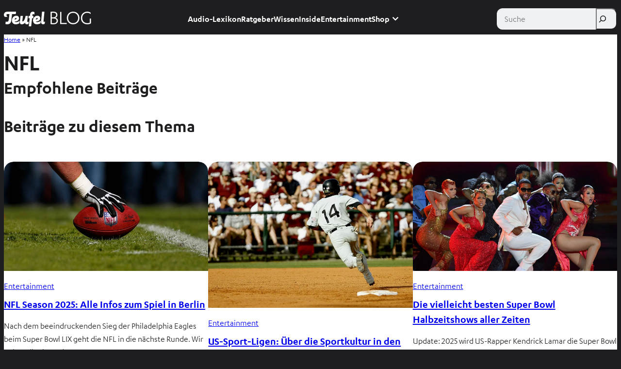

--- FILE ---
content_type: text/html; charset=UTF-8
request_url: https://blog.teufel.de/tag/nfl/
body_size: 73821
content:
<!DOCTYPE html>
<html lang="de-DE">
<head>
	<meta charset="UTF-8" />
	<script data-cfasync="false" data-no-defer="1" data-no-minify="1" data-no-optimize="1">var ewww_webp_supported=!1;function check_webp_feature(A,e){var w;e=void 0!==e?e:function(){},ewww_webp_supported?e(ewww_webp_supported):((w=new Image).onload=function(){ewww_webp_supported=0<w.width&&0<w.height,e&&e(ewww_webp_supported)},w.onerror=function(){e&&e(!1)},w.src="data:image/webp;base64,"+{alpha:"UklGRkoAAABXRUJQVlA4WAoAAAAQAAAAAAAAAAAAQUxQSAwAAAARBxAR/Q9ERP8DAABWUDggGAAAABQBAJ0BKgEAAQAAAP4AAA3AAP7mtQAAAA=="}[A])}check_webp_feature("alpha");</script><script data-cfasync="false" data-no-defer="1" data-no-minify="1" data-no-optimize="1">var Arrive=function(c,w){"use strict";if(c.MutationObserver&&"undefined"!=typeof HTMLElement){var r,a=0,u=(r=HTMLElement.prototype.matches||HTMLElement.prototype.webkitMatchesSelector||HTMLElement.prototype.mozMatchesSelector||HTMLElement.prototype.msMatchesSelector,{matchesSelector:function(e,t){return e instanceof HTMLElement&&r.call(e,t)},addMethod:function(e,t,r){var a=e[t];e[t]=function(){return r.length==arguments.length?r.apply(this,arguments):"function"==typeof a?a.apply(this,arguments):void 0}},callCallbacks:function(e,t){t&&t.options.onceOnly&&1==t.firedElems.length&&(e=[e[0]]);for(var r,a=0;r=e[a];a++)r&&r.callback&&r.callback.call(r.elem,r.elem);t&&t.options.onceOnly&&1==t.firedElems.length&&t.me.unbindEventWithSelectorAndCallback.call(t.target,t.selector,t.callback)},checkChildNodesRecursively:function(e,t,r,a){for(var i,n=0;i=e[n];n++)r(i,t,a)&&a.push({callback:t.callback,elem:i}),0<i.childNodes.length&&u.checkChildNodesRecursively(i.childNodes,t,r,a)},mergeArrays:function(e,t){var r,a={};for(r in e)e.hasOwnProperty(r)&&(a[r]=e[r]);for(r in t)t.hasOwnProperty(r)&&(a[r]=t[r]);return a},toElementsArray:function(e){return e=void 0!==e&&("number"!=typeof e.length||e===c)?[e]:e}}),e=(l.prototype.addEvent=function(e,t,r,a){a={target:e,selector:t,options:r,callback:a,firedElems:[]};return this._beforeAdding&&this._beforeAdding(a),this._eventsBucket.push(a),a},l.prototype.removeEvent=function(e){for(var t,r=this._eventsBucket.length-1;t=this._eventsBucket[r];r--)e(t)&&(this._beforeRemoving&&this._beforeRemoving(t),(t=this._eventsBucket.splice(r,1))&&t.length&&(t[0].callback=null))},l.prototype.beforeAdding=function(e){this._beforeAdding=e},l.prototype.beforeRemoving=function(e){this._beforeRemoving=e},l),t=function(i,n){var o=new e,l=this,s={fireOnAttributesModification:!1};return o.beforeAdding(function(t){var e=t.target;e!==c.document&&e!==c||(e=document.getElementsByTagName("html")[0]);var r=new MutationObserver(function(e){n.call(this,e,t)}),a=i(t.options);r.observe(e,a),t.observer=r,t.me=l}),o.beforeRemoving(function(e){e.observer.disconnect()}),this.bindEvent=function(e,t,r){t=u.mergeArrays(s,t);for(var a=u.toElementsArray(this),i=0;i<a.length;i++)o.addEvent(a[i],e,t,r)},this.unbindEvent=function(){var r=u.toElementsArray(this);o.removeEvent(function(e){for(var t=0;t<r.length;t++)if(this===w||e.target===r[t])return!0;return!1})},this.unbindEventWithSelectorOrCallback=function(r){var a=u.toElementsArray(this),i=r,e="function"==typeof r?function(e){for(var t=0;t<a.length;t++)if((this===w||e.target===a[t])&&e.callback===i)return!0;return!1}:function(e){for(var t=0;t<a.length;t++)if((this===w||e.target===a[t])&&e.selector===r)return!0;return!1};o.removeEvent(e)},this.unbindEventWithSelectorAndCallback=function(r,a){var i=u.toElementsArray(this);o.removeEvent(function(e){for(var t=0;t<i.length;t++)if((this===w||e.target===i[t])&&e.selector===r&&e.callback===a)return!0;return!1})},this},i=new function(){var s={fireOnAttributesModification:!1,onceOnly:!1,existing:!1};function n(e,t,r){return!(!u.matchesSelector(e,t.selector)||(e._id===w&&(e._id=a++),-1!=t.firedElems.indexOf(e._id)))&&(t.firedElems.push(e._id),!0)}var c=(i=new t(function(e){var t={attributes:!1,childList:!0,subtree:!0};return e.fireOnAttributesModification&&(t.attributes=!0),t},function(e,i){e.forEach(function(e){var t=e.addedNodes,r=e.target,a=[];null!==t&&0<t.length?u.checkChildNodesRecursively(t,i,n,a):"attributes"===e.type&&n(r,i)&&a.push({callback:i.callback,elem:r}),u.callCallbacks(a,i)})})).bindEvent;return i.bindEvent=function(e,t,r){t=void 0===r?(r=t,s):u.mergeArrays(s,t);var a=u.toElementsArray(this);if(t.existing){for(var i=[],n=0;n<a.length;n++)for(var o=a[n].querySelectorAll(e),l=0;l<o.length;l++)i.push({callback:r,elem:o[l]});if(t.onceOnly&&i.length)return r.call(i[0].elem,i[0].elem);setTimeout(u.callCallbacks,1,i)}c.call(this,e,t,r)},i},o=new function(){var a={};function i(e,t){return u.matchesSelector(e,t.selector)}var n=(o=new t(function(){return{childList:!0,subtree:!0}},function(e,r){e.forEach(function(e){var t=e.removedNodes,e=[];null!==t&&0<t.length&&u.checkChildNodesRecursively(t,r,i,e),u.callCallbacks(e,r)})})).bindEvent;return o.bindEvent=function(e,t,r){t=void 0===r?(r=t,a):u.mergeArrays(a,t),n.call(this,e,t,r)},o};d(HTMLElement.prototype),d(NodeList.prototype),d(HTMLCollection.prototype),d(HTMLDocument.prototype),d(Window.prototype);var n={};return s(i,n,"unbindAllArrive"),s(o,n,"unbindAllLeave"),n}function l(){this._eventsBucket=[],this._beforeAdding=null,this._beforeRemoving=null}function s(e,t,r){u.addMethod(t,r,e.unbindEvent),u.addMethod(t,r,e.unbindEventWithSelectorOrCallback),u.addMethod(t,r,e.unbindEventWithSelectorAndCallback)}function d(e){e.arrive=i.bindEvent,s(i,e,"unbindArrive"),e.leave=o.bindEvent,s(o,e,"unbindLeave")}}(window,void 0),ewww_webp_supported=!1;function check_webp_feature(e,t){var r;ewww_webp_supported?t(ewww_webp_supported):((r=new Image).onload=function(){ewww_webp_supported=0<r.width&&0<r.height,t(ewww_webp_supported)},r.onerror=function(){t(!1)},r.src="data:image/webp;base64,"+{alpha:"UklGRkoAAABXRUJQVlA4WAoAAAAQAAAAAAAAAAAAQUxQSAwAAAARBxAR/Q9ERP8DAABWUDggGAAAABQBAJ0BKgEAAQAAAP4AAA3AAP7mtQAAAA==",animation:"UklGRlIAAABXRUJQVlA4WAoAAAASAAAAAAAAAAAAQU5JTQYAAAD/////AABBTk1GJgAAAAAAAAAAAAAAAAAAAGQAAABWUDhMDQAAAC8AAAAQBxAREYiI/gcA"}[e])}function ewwwLoadImages(e){if(e){for(var t=document.querySelectorAll(".batch-image img, .image-wrapper a, .ngg-pro-masonry-item a, .ngg-galleria-offscreen-seo-wrapper a"),r=0,a=t.length;r<a;r++)ewwwAttr(t[r],"data-src",t[r].getAttribute("data-webp")),ewwwAttr(t[r],"data-thumbnail",t[r].getAttribute("data-webp-thumbnail"));for(var i=document.querySelectorAll("div.woocommerce-product-gallery__image"),r=0,a=i.length;r<a;r++)ewwwAttr(i[r],"data-thumb",i[r].getAttribute("data-webp-thumb"))}for(var n=document.querySelectorAll("video"),r=0,a=n.length;r<a;r++)ewwwAttr(n[r],"poster",e?n[r].getAttribute("data-poster-webp"):n[r].getAttribute("data-poster-image"));for(var o,l=document.querySelectorAll("img.ewww_webp_lazy_load"),r=0,a=l.length;r<a;r++)e&&(ewwwAttr(l[r],"data-lazy-srcset",l[r].getAttribute("data-lazy-srcset-webp")),ewwwAttr(l[r],"data-srcset",l[r].getAttribute("data-srcset-webp")),ewwwAttr(l[r],"data-lazy-src",l[r].getAttribute("data-lazy-src-webp")),ewwwAttr(l[r],"data-src",l[r].getAttribute("data-src-webp")),ewwwAttr(l[r],"data-orig-file",l[r].getAttribute("data-webp-orig-file")),ewwwAttr(l[r],"data-medium-file",l[r].getAttribute("data-webp-medium-file")),ewwwAttr(l[r],"data-large-file",l[r].getAttribute("data-webp-large-file")),null!=(o=l[r].getAttribute("srcset"))&&!1!==o&&o.includes("R0lGOD")&&ewwwAttr(l[r],"src",l[r].getAttribute("data-lazy-src-webp"))),l[r].className=l[r].className.replace(/\bewww_webp_lazy_load\b/,"");for(var s=document.querySelectorAll(".ewww_webp"),r=0,a=s.length;r<a;r++)e?(ewwwAttr(s[r],"srcset",s[r].getAttribute("data-srcset-webp")),ewwwAttr(s[r],"src",s[r].getAttribute("data-src-webp")),ewwwAttr(s[r],"data-orig-file",s[r].getAttribute("data-webp-orig-file")),ewwwAttr(s[r],"data-medium-file",s[r].getAttribute("data-webp-medium-file")),ewwwAttr(s[r],"data-large-file",s[r].getAttribute("data-webp-large-file")),ewwwAttr(s[r],"data-large_image",s[r].getAttribute("data-webp-large_image")),ewwwAttr(s[r],"data-src",s[r].getAttribute("data-webp-src"))):(ewwwAttr(s[r],"srcset",s[r].getAttribute("data-srcset-img")),ewwwAttr(s[r],"src",s[r].getAttribute("data-src-img"))),s[r].className=s[r].className.replace(/\bewww_webp\b/,"ewww_webp_loaded");window.jQuery&&jQuery.fn.isotope&&jQuery.fn.imagesLoaded&&(jQuery(".fusion-posts-container-infinite").imagesLoaded(function(){jQuery(".fusion-posts-container-infinite").hasClass("isotope")&&jQuery(".fusion-posts-container-infinite").isotope()}),jQuery(".fusion-portfolio:not(.fusion-recent-works) .fusion-portfolio-wrapper").imagesLoaded(function(){jQuery(".fusion-portfolio:not(.fusion-recent-works) .fusion-portfolio-wrapper").isotope()}))}function ewwwWebPInit(e){ewwwLoadImages(e),ewwwNggLoadGalleries(e),document.arrive(".ewww_webp",function(){ewwwLoadImages(e)}),document.arrive(".ewww_webp_lazy_load",function(){ewwwLoadImages(e)}),document.arrive("videos",function(){ewwwLoadImages(e)}),"loading"==document.readyState?document.addEventListener("DOMContentLoaded",ewwwJSONParserInit):("undefined"!=typeof galleries&&ewwwNggParseGalleries(e),ewwwWooParseVariations(e))}function ewwwAttr(e,t,r){null!=r&&!1!==r&&e.setAttribute(t,r)}function ewwwJSONParserInit(){"undefined"!=typeof galleries&&check_webp_feature("alpha",ewwwNggParseGalleries),check_webp_feature("alpha",ewwwWooParseVariations)}function ewwwWooParseVariations(e){if(e)for(var t=document.querySelectorAll("form.variations_form"),r=0,a=t.length;r<a;r++){var i=t[r].getAttribute("data-product_variations"),n=!1;try{for(var o in i=JSON.parse(i))void 0!==i[o]&&void 0!==i[o].image&&(void 0!==i[o].image.src_webp&&(i[o].image.src=i[o].image.src_webp,n=!0),void 0!==i[o].image.srcset_webp&&(i[o].image.srcset=i[o].image.srcset_webp,n=!0),void 0!==i[o].image.full_src_webp&&(i[o].image.full_src=i[o].image.full_src_webp,n=!0),void 0!==i[o].image.gallery_thumbnail_src_webp&&(i[o].image.gallery_thumbnail_src=i[o].image.gallery_thumbnail_src_webp,n=!0),void 0!==i[o].image.thumb_src_webp&&(i[o].image.thumb_src=i[o].image.thumb_src_webp,n=!0));n&&ewwwAttr(t[r],"data-product_variations",JSON.stringify(i))}catch(e){}}}function ewwwNggParseGalleries(e){if(e)for(var t in galleries){var r=galleries[t];galleries[t].images_list=ewwwNggParseImageList(r.images_list)}}function ewwwNggLoadGalleries(e){e&&document.addEventListener("ngg.galleria.themeadded",function(e,t){window.ngg_galleria._create_backup=window.ngg_galleria.create,window.ngg_galleria.create=function(e,t){var r=$(e).data("id");return galleries["gallery_"+r].images_list=ewwwNggParseImageList(galleries["gallery_"+r].images_list),window.ngg_galleria._create_backup(e,t)}})}function ewwwNggParseImageList(e){for(var t in e){var r=e[t];if(void 0!==r["image-webp"]&&(e[t].image=r["image-webp"],delete e[t]["image-webp"]),void 0!==r["thumb-webp"]&&(e[t].thumb=r["thumb-webp"],delete e[t]["thumb-webp"]),void 0!==r.full_image_webp&&(e[t].full_image=r.full_image_webp,delete e[t].full_image_webp),void 0!==r.srcsets)for(var a in r.srcsets)nggSrcset=r.srcsets[a],void 0!==r.srcsets[a+"-webp"]&&(e[t].srcsets[a]=r.srcsets[a+"-webp"],delete e[t].srcsets[a+"-webp"]);if(void 0!==r.full_srcsets)for(var i in r.full_srcsets)nggFSrcset=r.full_srcsets[i],void 0!==r.full_srcsets[i+"-webp"]&&(e[t].full_srcsets[i]=r.full_srcsets[i+"-webp"],delete e[t].full_srcsets[i+"-webp"])}return e}check_webp_feature("alpha",ewwwWebPInit);</script><meta name="viewport" content="width=device-width, initial-scale=1" />
<meta name='robots' content='noindex, follow' />
	<style>img:is([sizes="auto" i], [sizes^="auto," i]) { contain-intrinsic-size: 3000px 1500px }</style>
	
	<!-- This site is optimized with the Yoast SEO Premium plugin v26.4 (Yoast SEO v26.4) - https://yoast.com/wordpress/plugins/seo/ -->
	<meta property="og:locale" content="de_DE" />
	<meta property="og:type" content="article" />
	<meta property="og:title" content="NFL Archives" />
	<meta property="og:url" content="https://blog.teufel.de/tag/nfl/" />
	<meta property="og:site_name" content="Teufel Blog" />
	<meta property="og:image" content="https://blog.teufel.de/wp-content/uploads/2024/03/teufel-blog-vorschaubild.gif" />
	<meta property="og:image:width" content="1200" />
	<meta property="og:image:height" content="675" />
	<meta property="og:image:type" content="image/gif" />
	<meta name="twitter:card" content="summary_large_image" />
	<meta name="twitter:site" content="@TeufelAudio" />
	<script type="application/ld+json" class="yoast-schema-graph">{"@context":"https://schema.org","@graph":[{"@type":"CollectionPage","@id":"https://blog.teufel.de/tag/nfl/","url":"https://blog.teufel.de/tag/nfl/","name":"NFL Archives | Teufel Blog","isPartOf":{"@id":"https://blog.teufel.de/#website"},"primaryImageOfPage":{"@id":"https://blog.teufel.de/tag/nfl/#primaryimage"},"image":{"@id":"https://blog.teufel.de/tag/nfl/#primaryimage"},"thumbnailUrl":"https://blog.teufel.de/wp-content/uploads/2023/11/NFL-wilson-the-duke-ready-for-play-action.jpg","breadcrumb":{"@id":"https://blog.teufel.de/tag/nfl/#breadcrumb"},"inLanguage":"de"},{"@type":"ImageObject","inLanguage":"de","@id":"https://blog.teufel.de/tag/nfl/#primaryimage","url":"https://blog.teufel.de/wp-content/uploads/2023/11/NFL-wilson-the-duke-ready-for-play-action.jpg","contentUrl":"https://blog.teufel.de/wp-content/uploads/2023/11/NFL-wilson-the-duke-ready-for-play-action.jpg","width":1500,"height":800},{"@type":"BreadcrumbList","@id":"https://blog.teufel.de/tag/nfl/#breadcrumb","itemListElement":[{"@type":"ListItem","position":1,"name":"Home","item":"https://blog.teufel.de/"},{"@type":"ListItem","position":2,"name":"NFL"}]},{"@type":"WebSite","@id":"https://blog.teufel.de/#website","url":"https://blog.teufel.de/","name":"Teufel Blog","description":"Einfach mehr Audiowissen!","publisher":{"@id":"https://blog.teufel.de/#organization"},"potentialAction":[{"@type":"SearchAction","target":{"@type":"EntryPoint","urlTemplate":"https://blog.teufel.de/?s={search_term_string}"},"query-input":{"@type":"PropertyValueSpecification","valueRequired":true,"valueName":"search_term_string"}}],"inLanguage":"de"},{"@type":"Organization","@id":"https://blog.teufel.de/#organization","name":"Teufel","url":"https://blog.teufel.de/","logo":{"@type":"ImageObject","inLanguage":"de","@id":"https://blog.teufel.de/#/schema/logo/image/","url":"https://blog.teufel.de/wp-content/uploads/2020/02/32298_logo-header.png","contentUrl":"https://blog.teufel.de/wp-content/uploads/2020/02/32298_logo-header.png","width":400,"height":65,"caption":"Teufel"},"image":{"@id":"https://blog.teufel.de/#/schema/logo/image/"},"sameAs":["https://www.facebook.com/lautsprecherteufel","https://x.com/TeufelAudio","https://www.instagram.com/teufelaudio/","https://www.pinterest.de/teufelsound/","https://www.youtube.com/user/TeufelAudio"]}]}</script>
	<!-- / Yoast SEO Premium plugin. -->


<title>NFL Archives | Teufel Blog</title>
<link rel='dns-prefetch' href='//blog.teufel.de' />
<link rel="alternate" type="application/rss+xml" title="Teufel Blog &raquo; Feed" href="https://blog.teufel.de/feed/" />
<link rel="alternate" type="application/rss+xml" title="Teufel Blog &raquo; Kommentar-Feed" href="https://blog.teufel.de/comments/feed/" />
<link rel="alternate" type="application/rss+xml" title="Teufel Blog &raquo; NFL Schlagwort-Feed" href="https://blog.teufel.de/tag/nfl/feed/" />
<script>
window._wpemojiSettings = {"baseUrl":"https:\/\/s.w.org\/images\/core\/emoji\/16.0.1\/72x72\/","ext":".png","svgUrl":"https:\/\/s.w.org\/images\/core\/emoji\/16.0.1\/svg\/","svgExt":".svg","source":{"concatemoji":"https:\/\/blog.teufel.de\/wp-includes\/js\/wp-emoji-release.min.js?ver=6.8.3"}};
/*! This file is auto-generated */
!function(s,n){var o,i,e;function c(e){try{var t={supportTests:e,timestamp:(new Date).valueOf()};sessionStorage.setItem(o,JSON.stringify(t))}catch(e){}}function p(e,t,n){e.clearRect(0,0,e.canvas.width,e.canvas.height),e.fillText(t,0,0);var t=new Uint32Array(e.getImageData(0,0,e.canvas.width,e.canvas.height).data),a=(e.clearRect(0,0,e.canvas.width,e.canvas.height),e.fillText(n,0,0),new Uint32Array(e.getImageData(0,0,e.canvas.width,e.canvas.height).data));return t.every(function(e,t){return e===a[t]})}function u(e,t){e.clearRect(0,0,e.canvas.width,e.canvas.height),e.fillText(t,0,0);for(var n=e.getImageData(16,16,1,1),a=0;a<n.data.length;a++)if(0!==n.data[a])return!1;return!0}function f(e,t,n,a){switch(t){case"flag":return n(e,"\ud83c\udff3\ufe0f\u200d\u26a7\ufe0f","\ud83c\udff3\ufe0f\u200b\u26a7\ufe0f")?!1:!n(e,"\ud83c\udde8\ud83c\uddf6","\ud83c\udde8\u200b\ud83c\uddf6")&&!n(e,"\ud83c\udff4\udb40\udc67\udb40\udc62\udb40\udc65\udb40\udc6e\udb40\udc67\udb40\udc7f","\ud83c\udff4\u200b\udb40\udc67\u200b\udb40\udc62\u200b\udb40\udc65\u200b\udb40\udc6e\u200b\udb40\udc67\u200b\udb40\udc7f");case"emoji":return!a(e,"\ud83e\udedf")}return!1}function g(e,t,n,a){var r="undefined"!=typeof WorkerGlobalScope&&self instanceof WorkerGlobalScope?new OffscreenCanvas(300,150):s.createElement("canvas"),o=r.getContext("2d",{willReadFrequently:!0}),i=(o.textBaseline="top",o.font="600 32px Arial",{});return e.forEach(function(e){i[e]=t(o,e,n,a)}),i}function t(e){var t=s.createElement("script");t.src=e,t.defer=!0,s.head.appendChild(t)}"undefined"!=typeof Promise&&(o="wpEmojiSettingsSupports",i=["flag","emoji"],n.supports={everything:!0,everythingExceptFlag:!0},e=new Promise(function(e){s.addEventListener("DOMContentLoaded",e,{once:!0})}),new Promise(function(t){var n=function(){try{var e=JSON.parse(sessionStorage.getItem(o));if("object"==typeof e&&"number"==typeof e.timestamp&&(new Date).valueOf()<e.timestamp+604800&&"object"==typeof e.supportTests)return e.supportTests}catch(e){}return null}();if(!n){if("undefined"!=typeof Worker&&"undefined"!=typeof OffscreenCanvas&&"undefined"!=typeof URL&&URL.createObjectURL&&"undefined"!=typeof Blob)try{var e="postMessage("+g.toString()+"("+[JSON.stringify(i),f.toString(),p.toString(),u.toString()].join(",")+"));",a=new Blob([e],{type:"text/javascript"}),r=new Worker(URL.createObjectURL(a),{name:"wpTestEmojiSupports"});return void(r.onmessage=function(e){c(n=e.data),r.terminate(),t(n)})}catch(e){}c(n=g(i,f,p,u))}t(n)}).then(function(e){for(var t in e)n.supports[t]=e[t],n.supports.everything=n.supports.everything&&n.supports[t],"flag"!==t&&(n.supports.everythingExceptFlag=n.supports.everythingExceptFlag&&n.supports[t]);n.supports.everythingExceptFlag=n.supports.everythingExceptFlag&&!n.supports.flag,n.DOMReady=!1,n.readyCallback=function(){n.DOMReady=!0}}).then(function(){return e}).then(function(){var e;n.supports.everything||(n.readyCallback(),(e=n.source||{}).concatemoji?t(e.concatemoji):e.wpemoji&&e.twemoji&&(t(e.twemoji),t(e.wpemoji)))}))}((window,document),window._wpemojiSettings);
</script>
<style id='wp-block-paragraph-inline-css'>
.is-small-text{font-size:.875em}.is-regular-text{font-size:1em}.is-large-text{font-size:2.25em}.is-larger-text{font-size:3em}.has-drop-cap:not(:focus):first-letter{float:left;font-size:8.4em;font-style:normal;font-weight:100;line-height:.68;margin:.05em .1em 0 0;text-transform:uppercase}body.rtl .has-drop-cap:not(:focus):first-letter{float:none;margin-left:.1em}p.has-drop-cap.has-background{overflow:hidden}:root :where(p.has-background){padding:1.25em 2.375em}:where(p.has-text-color:not(.has-link-color)) a{color:inherit}p.has-text-align-left[style*="writing-mode:vertical-lr"],p.has-text-align-right[style*="writing-mode:vertical-rl"]{rotate:180deg}
</style>
<style id='wp-block-group-inline-css'>
.wp-block-group{box-sizing:border-box}:where(.wp-block-group.wp-block-group-is-layout-constrained){position:relative}
</style>
<style id='wp-block-site-logo-inline-css'>
.wp-block-site-logo{box-sizing:border-box;line-height:0}.wp-block-site-logo a{display:inline-block;line-height:0}.wp-block-site-logo.is-default-size img{height:auto;width:120px}.wp-block-site-logo img{height:auto;max-width:100%}.wp-block-site-logo a,.wp-block-site-logo img{border-radius:inherit}.wp-block-site-logo.aligncenter{margin-left:auto;margin-right:auto;text-align:center}:root :where(.wp-block-site-logo.is-style-rounded){border-radius:9999px}
</style>
<style id='wp-block-navigation-link-inline-css'>
.wp-block-navigation .wp-block-navigation-item__label{overflow-wrap:break-word}.wp-block-navigation .wp-block-navigation-item__description{display:none}.link-ui-tools{border-top:1px solid #f0f0f0;padding:8px}.link-ui-block-inserter{padding-top:8px}.link-ui-block-inserter__back{margin-left:8px;text-transform:uppercase}
</style>
<link rel='stylesheet' id='wp-block-navigation-css' href='https://blog.teufel.de/wp-includes/blocks/navigation/style.min.css?ver=6.8.3' media='all' />
<style id='wp-block-search-inline-css'>
.wp-block-search__button{margin-left:10px;word-break:normal}.wp-block-search__button.has-icon{line-height:0}.wp-block-search__button svg{height:1.25em;min-height:24px;min-width:24px;width:1.25em;fill:currentColor;vertical-align:text-bottom}:where(.wp-block-search__button){border:1px solid #ccc;padding:6px 10px}.wp-block-search__inside-wrapper{display:flex;flex:auto;flex-wrap:nowrap;max-width:100%}.wp-block-search__label{width:100%}.wp-block-search__input{appearance:none;border:1px solid #949494;flex-grow:1;margin-left:0;margin-right:0;min-width:3rem;padding:8px;text-decoration:unset!important}.wp-block-search.wp-block-search__button-only .wp-block-search__button{box-sizing:border-box;display:flex;flex-shrink:0;justify-content:center;margin-left:0;max-width:100%}.wp-block-search.wp-block-search__button-only .wp-block-search__inside-wrapper{min-width:0!important;transition-property:width}.wp-block-search.wp-block-search__button-only .wp-block-search__input{flex-basis:100%;transition-duration:.3s}.wp-block-search.wp-block-search__button-only.wp-block-search__searchfield-hidden,.wp-block-search.wp-block-search__button-only.wp-block-search__searchfield-hidden .wp-block-search__inside-wrapper{overflow:hidden}.wp-block-search.wp-block-search__button-only.wp-block-search__searchfield-hidden .wp-block-search__input{border-left-width:0!important;border-right-width:0!important;flex-basis:0;flex-grow:0;margin:0;min-width:0!important;padding-left:0!important;padding-right:0!important;width:0!important}:where(.wp-block-search__input){font-family:inherit;font-size:inherit;font-style:inherit;font-weight:inherit;letter-spacing:inherit;line-height:inherit;text-transform:inherit}:where(.wp-block-search__button-inside .wp-block-search__inside-wrapper){border:1px solid #949494;box-sizing:border-box;padding:4px}:where(.wp-block-search__button-inside .wp-block-search__inside-wrapper) .wp-block-search__input{border:none;border-radius:0;padding:0 4px}:where(.wp-block-search__button-inside .wp-block-search__inside-wrapper) .wp-block-search__input:focus{outline:none}:where(.wp-block-search__button-inside .wp-block-search__inside-wrapper) :where(.wp-block-search__button){padding:4px 8px}.wp-block-search.aligncenter .wp-block-search__inside-wrapper{margin:auto}.wp-block[data-align=right] .wp-block-search.wp-block-search__button-only .wp-block-search__inside-wrapper{float:right}
</style>
<style id='wp-block-query-title-inline-css'>
.wp-block-query-title{box-sizing:border-box}
</style>
<style id='wp-block-term-description-inline-css'>
:where(.wp-block-term-description){box-sizing:border-box;margin-bottom:var(--wp--style--block-gap);margin-top:var(--wp--style--block-gap)}.wp-block-term-description p{margin-bottom:0;margin-top:0}
</style>
<style id='wp-block-heading-inline-css'>
h1.has-background,h2.has-background,h3.has-background,h4.has-background,h5.has-background,h6.has-background{padding:1.25em 2.375em}h1.has-text-align-left[style*=writing-mode]:where([style*=vertical-lr]),h1.has-text-align-right[style*=writing-mode]:where([style*=vertical-rl]),h2.has-text-align-left[style*=writing-mode]:where([style*=vertical-lr]),h2.has-text-align-right[style*=writing-mode]:where([style*=vertical-rl]),h3.has-text-align-left[style*=writing-mode]:where([style*=vertical-lr]),h3.has-text-align-right[style*=writing-mode]:where([style*=vertical-rl]),h4.has-text-align-left[style*=writing-mode]:where([style*=vertical-lr]),h4.has-text-align-right[style*=writing-mode]:where([style*=vertical-rl]),h5.has-text-align-left[style*=writing-mode]:where([style*=vertical-lr]),h5.has-text-align-right[style*=writing-mode]:where([style*=vertical-rl]),h6.has-text-align-left[style*=writing-mode]:where([style*=vertical-lr]),h6.has-text-align-right[style*=writing-mode]:where([style*=vertical-rl]){rotate:180deg}
</style>
<style id='wp-block-post-template-inline-css'>
.wp-block-post-template{box-sizing:border-box;list-style:none;margin-bottom:0;margin-top:0;max-width:100%;padding:0}.wp-block-post-template.is-flex-container{display:flex;flex-direction:row;flex-wrap:wrap;gap:1.25em}.wp-block-post-template.is-flex-container>li{margin:0;width:100%}@media (min-width:600px){.wp-block-post-template.is-flex-container.is-flex-container.columns-2>li{width:calc(50% - .625em)}.wp-block-post-template.is-flex-container.is-flex-container.columns-3>li{width:calc(33.33333% - .83333em)}.wp-block-post-template.is-flex-container.is-flex-container.columns-4>li{width:calc(25% - .9375em)}.wp-block-post-template.is-flex-container.is-flex-container.columns-5>li{width:calc(20% - 1em)}.wp-block-post-template.is-flex-container.is-flex-container.columns-6>li{width:calc(16.66667% - 1.04167em)}}@media (max-width:600px){.wp-block-post-template-is-layout-grid.wp-block-post-template-is-layout-grid.wp-block-post-template-is-layout-grid.wp-block-post-template-is-layout-grid{grid-template-columns:1fr}}.wp-block-post-template-is-layout-constrained>li>.alignright,.wp-block-post-template-is-layout-flow>li>.alignright{float:right;margin-inline-end:0;margin-inline-start:2em}.wp-block-post-template-is-layout-constrained>li>.alignleft,.wp-block-post-template-is-layout-flow>li>.alignleft{float:left;margin-inline-end:2em;margin-inline-start:0}.wp-block-post-template-is-layout-constrained>li>.aligncenter,.wp-block-post-template-is-layout-flow>li>.aligncenter{margin-inline-end:auto;margin-inline-start:auto}
</style>
<style id='wp-block-post-featured-image-inline-css'>
.wp-block-post-featured-image{margin-left:0;margin-right:0}.wp-block-post-featured-image a{display:block;height:100%}.wp-block-post-featured-image :where(img){box-sizing:border-box;height:auto;max-width:100%;vertical-align:bottom;width:100%}.wp-block-post-featured-image.alignfull img,.wp-block-post-featured-image.alignwide img{width:100%}.wp-block-post-featured-image .wp-block-post-featured-image__overlay.has-background-dim{background-color:#000;inset:0;position:absolute}.wp-block-post-featured-image{position:relative}.wp-block-post-featured-image .wp-block-post-featured-image__overlay.has-background-gradient{background-color:initial}.wp-block-post-featured-image .wp-block-post-featured-image__overlay.has-background-dim-0{opacity:0}.wp-block-post-featured-image .wp-block-post-featured-image__overlay.has-background-dim-10{opacity:.1}.wp-block-post-featured-image .wp-block-post-featured-image__overlay.has-background-dim-20{opacity:.2}.wp-block-post-featured-image .wp-block-post-featured-image__overlay.has-background-dim-30{opacity:.3}.wp-block-post-featured-image .wp-block-post-featured-image__overlay.has-background-dim-40{opacity:.4}.wp-block-post-featured-image .wp-block-post-featured-image__overlay.has-background-dim-50{opacity:.5}.wp-block-post-featured-image .wp-block-post-featured-image__overlay.has-background-dim-60{opacity:.6}.wp-block-post-featured-image .wp-block-post-featured-image__overlay.has-background-dim-70{opacity:.7}.wp-block-post-featured-image .wp-block-post-featured-image__overlay.has-background-dim-80{opacity:.8}.wp-block-post-featured-image .wp-block-post-featured-image__overlay.has-background-dim-90{opacity:.9}.wp-block-post-featured-image .wp-block-post-featured-image__overlay.has-background-dim-100{opacity:1}.wp-block-post-featured-image:where(.alignleft,.alignright){width:100%}
</style>
<style id='wp-block-post-terms-inline-css'>
.wp-block-post-terms{box-sizing:border-box}.wp-block-post-terms .wp-block-post-terms__separator{white-space:pre-wrap}
</style>
<style id='wp-block-post-title-inline-css'>
.wp-block-post-title{box-sizing:border-box;word-break:break-word}.wp-block-post-title :where(a){display:inline-block;font-family:inherit;font-size:inherit;font-style:inherit;font-weight:inherit;letter-spacing:inherit;line-height:inherit;text-decoration:inherit}
</style>
<style id='wp-block-post-excerpt-inline-css'>
:where(.wp-block-post-excerpt){box-sizing:border-box;margin-bottom:var(--wp--style--block-gap);margin-top:var(--wp--style--block-gap)}.wp-block-post-excerpt__excerpt{margin-bottom:0;margin-top:0}.wp-block-post-excerpt__more-text{margin-bottom:0;margin-top:var(--wp--style--block-gap)}.wp-block-post-excerpt__more-link{display:inline-block}
</style>
<style id='wp-block-query-pagination-inline-css'>
.wp-block-query-pagination.is-content-justification-space-between>.wp-block-query-pagination-next:last-of-type{margin-inline-start:auto}.wp-block-query-pagination.is-content-justification-space-between>.wp-block-query-pagination-previous:first-child{margin-inline-end:auto}.wp-block-query-pagination .wp-block-query-pagination-previous-arrow{display:inline-block;margin-right:1ch}.wp-block-query-pagination .wp-block-query-pagination-previous-arrow:not(.is-arrow-chevron){transform:scaleX(1)}.wp-block-query-pagination .wp-block-query-pagination-next-arrow{display:inline-block;margin-left:1ch}.wp-block-query-pagination .wp-block-query-pagination-next-arrow:not(.is-arrow-chevron){transform:scaleX(1)}.wp-block-query-pagination.aligncenter{justify-content:center}
</style>
<style id='wp-block-list-inline-css'>
ol,ul{box-sizing:border-box}:root :where(.wp-block-list.has-background){padding:1.25em 2.375em}
</style>
<style id='wp-block-button-inline-css'>
.wp-block-button__link{align-content:center;box-sizing:border-box;cursor:pointer;display:inline-block;height:100%;text-align:center;word-break:break-word}.wp-block-button__link.aligncenter{text-align:center}.wp-block-button__link.alignright{text-align:right}:where(.wp-block-button__link){border-radius:9999px;box-shadow:none;padding:calc(.667em + 2px) calc(1.333em + 2px);text-decoration:none}.wp-block-button[style*=text-decoration] .wp-block-button__link{text-decoration:inherit}.wp-block-buttons>.wp-block-button.has-custom-width{max-width:none}.wp-block-buttons>.wp-block-button.has-custom-width .wp-block-button__link{width:100%}.wp-block-buttons>.wp-block-button.has-custom-font-size .wp-block-button__link{font-size:inherit}.wp-block-buttons>.wp-block-button.wp-block-button__width-25{width:calc(25% - var(--wp--style--block-gap, .5em)*.75)}.wp-block-buttons>.wp-block-button.wp-block-button__width-50{width:calc(50% - var(--wp--style--block-gap, .5em)*.5)}.wp-block-buttons>.wp-block-button.wp-block-button__width-75{width:calc(75% - var(--wp--style--block-gap, .5em)*.25)}.wp-block-buttons>.wp-block-button.wp-block-button__width-100{flex-basis:100%;width:100%}.wp-block-buttons.is-vertical>.wp-block-button.wp-block-button__width-25{width:25%}.wp-block-buttons.is-vertical>.wp-block-button.wp-block-button__width-50{width:50%}.wp-block-buttons.is-vertical>.wp-block-button.wp-block-button__width-75{width:75%}.wp-block-button.is-style-squared,.wp-block-button__link.wp-block-button.is-style-squared{border-radius:0}.wp-block-button.no-border-radius,.wp-block-button__link.no-border-radius{border-radius:0!important}:root :where(.wp-block-button .wp-block-button__link.is-style-outline),:root :where(.wp-block-button.is-style-outline>.wp-block-button__link){border:2px solid;padding:.667em 1.333em}:root :where(.wp-block-button .wp-block-button__link.is-style-outline:not(.has-text-color)),:root :where(.wp-block-button.is-style-outline>.wp-block-button__link:not(.has-text-color)){color:currentColor}:root :where(.wp-block-button .wp-block-button__link.is-style-outline:not(.has-background)),:root :where(.wp-block-button.is-style-outline>.wp-block-button__link:not(.has-background)){background-color:initial;background-image:none}
</style>
<style id='wp-block-buttons-inline-css'>
.wp-block-buttons{box-sizing:border-box}.wp-block-buttons.is-vertical{flex-direction:column}.wp-block-buttons.is-vertical>.wp-block-button:last-child{margin-bottom:0}.wp-block-buttons>.wp-block-button{display:inline-block;margin:0}.wp-block-buttons.is-content-justification-left{justify-content:flex-start}.wp-block-buttons.is-content-justification-left.is-vertical{align-items:flex-start}.wp-block-buttons.is-content-justification-center{justify-content:center}.wp-block-buttons.is-content-justification-center.is-vertical{align-items:center}.wp-block-buttons.is-content-justification-right{justify-content:flex-end}.wp-block-buttons.is-content-justification-right.is-vertical{align-items:flex-end}.wp-block-buttons.is-content-justification-space-between{justify-content:space-between}.wp-block-buttons.aligncenter{text-align:center}.wp-block-buttons:not(.is-content-justification-space-between,.is-content-justification-right,.is-content-justification-left,.is-content-justification-center) .wp-block-button.aligncenter{margin-left:auto;margin-right:auto;width:100%}.wp-block-buttons[style*=text-decoration] .wp-block-button,.wp-block-buttons[style*=text-decoration] .wp-block-button__link{text-decoration:inherit}.wp-block-buttons.has-custom-font-size .wp-block-button__link{font-size:inherit}.wp-block-buttons .wp-block-button__link{width:100%}.wp-block-button.aligncenter{text-align:center}
</style>
<style id='critical-inline-css'>
@charset "UTF-8";.accordions-one-column,.accordions-two-columns,.archive-3-column-grid,.archive-intro-no-image-text-left,.comment-form,.comments-one-column,.comments-two-columns,.contact-form,.contact-form-two-columns,.contact-information-image,.contact-information-map,.contact-person,.cta-centered,.cta-left,.donation-form,.downloads,.error-404-intro,.events-list,.fact,.facts-2-column-grid,.facts-2x2-grid-right,.facts-3-column-grid,.facts-4-column-grid,.facts-big-image,.facts-slider,.featured-content-3-columns-circles,.featured-content-3-columns-circles-left,.featured-content-cover-box-bottom,.featured-content-cover-box-left,.featured-content-cover-box-right,.featured-content-gallery-text-bottom-center,.featured-content-gallery-text-bottom-right,.featured-content-image-left,.featured-content-image-right,.featured-content-image-top-title-left,.footer-navigation,.footer-newsletter,.footer-social,.gallery-1-left-2-right,.gallery-3-columns,.gallery-4-columns-seamless,.gallery-broken-grid,.gallery-slider,.glossary,.home-intro-no-image-text-left,.job-teaser,.job-teasers-1-column,.logos-grid,.logos-inline,.newsletter-subscription,.notification-info,.notification-negative,.notification-positive,.page-intro-image-cover-text-center,.page-intro-image-cover-text-left,.page-intro-image-cover-textbox-left,.page-intro-image-cover-textbox-right,.page-intro-image-left-text-right,.page-intro-image-middle-fullwidth-text-center,.page-intro-image-middle-text-center,.page-intro-image-right-text-left,.page-intro-image-seamless-left-text-right,.page-intro-image-seamless-right-text-left,.page-intro-image-top-fullwidth-text-center,.page-intro-image-top-fullwidth-text-left,.page-intro-no-image-text-center,.page-intro-no-image-text-left,.page-teaser,.page-teasers-1-column,.page-teasers-2-column-grid,.page-teasers-3-column-grid,.page-teasers-4-column-grid,.page-teasers-child-pages,.page-teasers-sibling-pages,.person,.person-intro-image-left-text-right,.person-intro-image-right-text-left,.persons-3-column-grid,.persons-slider,.post-author,.post-intro-image-center-fullwidth-text-center,.post-intro-image-center-text-center,.post-intro-image-left-text-right,.post-intro-image-right-text-left,.post-intro-image-seamless-left-text-right,.post-intro-image-seamless-right-text-left,.post-prev-next,.post-teaser,.post-teaser-featured,.post-teasers-1-column,.post-teasers-2-column-grid,.post-teasers-3-column-grid,.post-teasers-4-column-grid,.post-teasers-featured,.post-teasers-latest-posts,.post-teasers-related-posts,.pricing,.process-cards-3-columns,.process-timeline-center,.process-timeline-left,.quicklinks,.rich-text-2-columns,.rich-text-center,.rich-text-left,.rich-text-sidebar-right,.rich-text-toc-left,.search-intro,.search-result,.search-results,.tabbed-content-file,.tabbed-content-section,.testimonial,.testimonials-list,.testimonials-slider,.video{container-type:inline-size;inline-size:100%;isolation:isolate;margin-inline:auto}:root{interpolate-size:allow-keywords}*,:after,:before{box-sizing:border-box}:focus-visible{outline:2px solid currentColor;outline-offset:2px}html{-moz-osx-font-smoothing:grayscale;-webkit-font-smoothing:antialiased;-webkit-text-size-adjust:none;min-block-size:0;scroll-behavior:smooth;text-rendering:optimizeSpeed}body{text-wrap:pretty}address{font-style:normal}h1,h2,h3,h4,h5,h6{hyphens:none}h1+p,h2+p,h3+p,h4+p,h5+p,h6+p{margin-block-start:0}embed,iframe,img,label,object,svg,video{display:block}blockquote{margin-block:1.5em}strong{font-weight:600}sup{font-size:.6em;line-height:1}img,svg,video{block-size:auto;max-inline-size:100%}figure{margin-inline:0}picture{display:contents}figure:has(.lightbox-trigger) img:hover,figure:has(.lightbox-trigger:focus-visible)>img{filter:brightness(1.1)}form>*{accent-color:var(--wp--preset--color--highlight)}input[type=color],input[type=date],input[type=datetime-local],input[type=email],input[type=month],input[type=number],input[type=password],input[type=search],input[type=tel],input[type=text],input[type=time],input[type=url],input[type=week],select,textarea{-webkit-appearance:none;-moz-appearance:none;appearance:none;background:var(--wp--preset--color--base-1);border:2px solid var(--wp--preset--color--contrast-2);border-radius:0;font-family:inherit;font-size:inherit;inline-size:100%;padding:var(--wp--preset--spacing--8-16)}input[type=range]{inline-size:100%}fieldset{border:none;margin:0;padding:0}legend{float:left;font-size:var(--wp--preset--font-size--size-h-6);font-weight:700;margin-block-end:var(--wp--preset--spacing--16-24)}legend+*{clear:both}button{cursor:pointer}button:disabled{opacity:.25;pointer-events:none}textarea{resize:vertical}.screen-reader-text{block-size:1px;border:none;clip-path:inset(50%);inline-size:1px;margin:-1px;overflow:hidden;padding:0;position:absolute}.screen-reader-text:focus{align-items:center;block-size:auto;clip-path:none;cursor:pointer;font-size:1rem;inline-size:auto;inset:1rem auto auto 1rem;line-height:inherit;padding-inline:1.5em;position:fixed;text-decoration:none;z-index:99}.icon{fill:currentColor;height:1.5rem;pointer-events:none;width:1.5rem}.wp-site-blocks a.has-icon{display:inline-flex;gap:.125em}.wp-site-blocks a.has-icon svg{fill:currentColor}.container{container-type:inline-size}.wp-block-post-content{display:grid;grid-template-columns:[viewport-start] var(--wp--preset--spacing--16-40) [layout-start] 1fr [layout-end] var(--wp--preset--spacing--16-40) [viewport-end]}.wp-block-post-content>*{grid-column:layout;inline-size:100%}.wp-block-post-content>.alignfull{grid-column:viewport}.wp-block-post-content>.alignfull .alignfull{max-inline-size:100%}.wp-block-post-content>.alignleft,.wp-block-post-content>.alignright{float:none;grid-column:viewport;margin:0}.wp-block-post-content>.alignright{display:grid;justify-content:end}.wp-site-blocks{display:flex;flex-direction:column;min-block-size:100svh}.site-header{display:contents}.site-header>*{position:relative;z-index:20}.site-main{flex:1}.overlay{background:rgba(0,0,0,.5);display:block;inset:0;position:fixed;z-index:15}.wp-block-search__inside-wrapper{border:2px solid var(--wp--preset--color--contrast-2)}.wp-block-search__inside-wrapper:has(input[type=search]:focus-visible){outline:2px solid var(--wp--preset--color--contrast-1);outline-offset:2px}input.wp-block-search__input{border:none;padding:var(--wp--preset--spacing--8)}.wp-block-search__button{align-self:center;flex-shrink:0;margin:unset;padding:var(--wp--preset--spacing--8)}.current-menu-ancestor span,.current-menu-item>a,.current-page-parent>a,.current-page-parent>button{text-decoration:underline;text-decoration-thickness:2px}.wp-block-list .wp-block-list{margin-block-start:.5em}.skiplinks{left:0;position:fixed;top:0;transform:translate(-100%,-100%)}.skiplinks:focus-within{left:1em;top:1em;transform:translate(0);z-index:30}.header-nav-main-right{z-index:1}.header-nav-main-right *{animation:none!important}.header-nav-main-right .wp-block-navigation .wp-block-navigation__responsive-container.is-menu-open{padding:var(--wp--preset--spacing--16-24) var(--wp--preset--spacing--16-40)}.header-nav-main-right .wp-block-navigation__responsive-container-close,.header-nav-main-right .wp-block-navigation__responsive-container-open{border:1.5px solid;padding:.5em}.header-nav-main-right .wp-block-navigation__submenu-container{border:none!important;top:var(--wp--preset--spacing--32)!important}.header-nav-main-left-search-right{position:relative;z-index:1}.header-nav-main-left-search-right *{animation:none!important}.header-nav-main-left-search-right .wp-block-navigation .wp-block-navigation__responsive-container.is-menu-open{padding:var(--wp--preset--spacing--16-24) var(--wp--preset--spacing--16-40)}.header-nav-main-left-search-right__nav-container{position:static}.header-nav-main-left-search-right__nav-container>nav{position:static}.header-nav-main-left-search-right .wp-block-navigation__responsive-container-close,.header-nav-main-left-search-right .wp-block-navigation__responsive-container-open{border:1.5px solid;padding:.5em}.header-nav-main-left-search-right .wp-block-navigation__responsive-container-open{position:absolute;right:var(--wp--preset--spacing--16-24);top:var(--wp--preset--spacing--16-24)}.header-nav-main-left-search-right .wp-block-navigation__submenu-container{border:none!important;top:var(--wp--preset--spacing--32)!important}.header-nav-main-hidden{position:relative;z-index:1}.header-nav-main-hidden *{animation:none!important}.header-nav-main-hidden .wp-block-navigation .wp-block-navigation__responsive-container.is-menu-open{padding:var(--wp--preset--spacing--16-24) var(--wp--preset--spacing--16-40)}.header-nav-main-hidden__nav-container{position:static}.header-nav-main-hidden__nav-container>nav{position:static}.header-nav-main-hidden .wp-block-navigation__responsive-container-close,.header-nav-main-hidden .wp-block-navigation__responsive-container-open{border:1.5px solid;padding:.5em}.header-nav-main-hidden .wp-block-navigation__submenu-container{border:none!important;top:var(--wp--preset--spacing--32)!important}.header-main-left-service-search-cta-right{z-index:20}@media (scripting:enabled){.header-main-left-service-search-cta-right{height:84px}}@media screen and (scripting:enabled) and (min-width:50rem){.header-main-left-service-search-cta-right{height:164px}}.header-main-left-service-search-cta-right .wp-block-site-logo{margin-inline-end:auto;max-inline-size:40vi;min-inline-size:100px}.header-main-left-service-search-cta-right .toggle-search,.header-main-left-service-search-cta-right .toggle-search-navigation,.header-main-left-service-search-cta-right .toggle-submenu-button{align-items:center;display:flex!important;font-size:1em;gap:.5em;justify-content:space-between;margin:0}.header-main-left-service-search-cta-right .wp-element-button{padding:.5em .75em}.header-main-left-service-search-cta-right .toggle-submenu-button{gap:0}.header-main-left-service-search-cta-right .wp-block-navigation,.header-main-left-service-search-cta-right .wp-block-navigation-custom{width:unset!important;width:100%!important}.header-main-left-service-search-cta-right .wp-block-navigation-item{all:unset;width:100%!important}.header-main-left-service-search-cta-right .wp-block-navigation-item a,.header-main-left-service-search-cta-right .wp-block-navigation-item button{color:inherit;display:flex;font-weight:inherit;line-height:1.5;padding:1em 0;text-decoration:none}.header-main-left-service-search-cta-right .current-menu-item>a{color:var(--wp--preset--color--contrast-1)!important;text-decoration:underline}.header-main-left-service-search-cta-right .toggle-submenu-button{background-color:transparent;border:none;display:block;width:100%}.header-main-left-service-search-cta-right .wp-block-navigation__submenu-container{background:transparent!important;border:none!important;min-width:12em;padding:0}.header-main-left-service-search-cta-right .wp-block-navigation-submenu{position:relative!important}.header-main-left-service-search-cta-right .container-buttons{padding:var(--wp--preset--spacing--16-24) var(--wp--preset--spacing--16-40)}.header-main-left-service-search-cta-right__logo{grid-area:logo}.header-main-left-service-search-cta-right__nav-main{grid-area:nav-main}.header-main-left-service-search-cta-right__nav-service{grid-area:nav-service}.header-main-left-service-search-cta-right__cta{grid-area:cta}.header-main-left-service-search-cta-right .toggle-search,.header-main-left-service-search-cta-right__search{grid-area:search}@media (scripting:none){.header-main-left-service-search-cta-right .wp-block-navigation .has-child .wp-block-navigation__submenu-container,.header-main-left-service-search-cta-right .wp-block-navigation-custom .has-child .wp-block-navigation__submenu-container{display:none}}.header-main-left-service-search-cta-right.is-layout-small .container-buttons{align-items:center;display:flex;gap:.5em;padding:var(--wp--preset--spacing--16-24) var(--wp--preset--spacing--16-40);position:absolute;right:0;top:0}.header-main-left-service-search-cta-right.is-layout-small .container-buttons>*{margin:0}.header-main-left-service-search-cta-right.is-layout-large .wp-block-navigation,.header-main-left-service-search-cta-right.is-layout-large .wp-block-navigation-custom{align-items:center;display:flex;flex-direction:row;flex-wrap:wrap}.header-main-left-service-search-cta-right.is-layout-large .wp-block-navigation-custom>li,.header-main-left-service-search-cta-right.is-layout-large .wp-block-navigation>li{flex-grow:0}.header-main-left-service-search-cta-right.is-layout-large .wp-block-navigation .wp-block-navigation__container,.header-main-left-service-search-cta-right.is-layout-large .wp-block-navigation-custom .wp-block-navigation__container{flex-direction:row}.header-main-left-service-search-cta-right.is-layout-large .wp-block-navigation-item{width:auto!important}.header-main-left-service-search-cta-right.is-layout-large .wp-block-navigation__submenu-container{background:var(--wp--preset--color--base-1)!important;box-shadow:var(--wp--preset--shadow--level-2);position:absolute!important}.header-main-left-service-search-cta-right.is-layout-large .wp-block-navigation__submenu-container a{padding:.5em 1em}.header-main-left-service-search-cta-right.is-layout-large .container-search{max-width:var(--wp--style--global--wide-size);transform:translateX(-50%) translateY(-.25em);width:100%}.header-main-left-service-search-cta-right.is-layout-large .container-brand,.header-main-left-service-search-cta-right.is-layout-large .container-buttons,.header-main-left-service-search-cta-right.is-layout-large .container-search-navigation,.header-main-left-service-search-cta-right.is-layout-large .container-search-navigation>*{display:contents!important}.header-main-left-service-search-cta-right.is-layout-large .header-main-left-service-search-cta-right__container{align-items:center;display:grid;gap:0 var(--wp--preset--spacing--16);grid-template-areas:". . . nav-service nav-service nav-service" "logo nav-main nav-main . search cta";grid-template-columns:max-content auto 1fr auto auto auto;margin-inline:auto;max-width:calc(var(--wp--style--global--wide-size) + var(--wp--preset--spacing--16-40) * 2);padding:var(--wp--preset--spacing--8) var(--wp--preset--spacing--16-40) var(--wp--preset--spacing--8-16)}.header-main-left-service-search-cta-right.is-layout-large .header-main-left-service-search-cta-right__logo{padding-inline-end:1em}.header-main-left-service-search-cta-right.is-layout-large .header-main-left-service-search-cta-right__nav-service{margin:0}.header-main-left-service-search-cta-right.is-layout-large .header-main-left-service-search-cta-right__nav-service .wp-block-navigation{justify-content:flex-end}.header-main-left-service-search-cta-right.is-layout-large .header-main-left-service-search-cta-right__cta,.header-main-left-service-search-cta-right.is-layout-large .header-main-left-service-search-cta-right__search{margin:0}.header-main-left-service-search-cta-right.is-layout-large .container-search{background:var(--wp--preset--color--base-1);box-shadow:var(--wp--preset--shadow--level-2);inline-size:75vi;left:50%;position:absolute;top:100%;transform:translateX(-50%) translateY(-1em)}.header-main-left-service-searchbutton-cta-right{z-index:20}@media (scripting:enabled){.header-main-left-service-searchbutton-cta-right{height:84px}}@media screen and (scripting:enabled) and (min-width:50rem){.header-main-left-service-searchbutton-cta-right{height:164px}}.header-main-left-service-searchbutton-cta-right .wp-block-site-logo{margin-inline-end:auto;max-inline-size:40vi;min-inline-size:100px}.header-main-left-service-searchbutton-cta-right .toggle-search,.header-main-left-service-searchbutton-cta-right .toggle-search-navigation,.header-main-left-service-searchbutton-cta-right .toggle-submenu-button{align-items:center;display:flex!important;font-size:1em;gap:.5em;justify-content:space-between;margin:0}.header-main-left-service-searchbutton-cta-right .wp-element-button{padding:.5em .75em}.header-main-left-service-searchbutton-cta-right .toggle-submenu-button{gap:0}.header-main-left-service-searchbutton-cta-right .wp-block-navigation,.header-main-left-service-searchbutton-cta-right .wp-block-navigation-custom{width:unset!important;width:100%!important}.header-main-left-service-searchbutton-cta-right .wp-block-navigation-item{all:unset;width:100%!important}.header-main-left-service-searchbutton-cta-right .wp-block-navigation-item a,.header-main-left-service-searchbutton-cta-right .wp-block-navigation-item button{color:inherit;display:flex;font-weight:inherit;line-height:1.5;padding:1em 0;text-decoration:none}.header-main-left-service-searchbutton-cta-right .current-menu-item>a{color:var(--wp--preset--color--contrast-1)!important;text-decoration:underline}.header-main-left-service-searchbutton-cta-right .toggle-submenu-button{background-color:transparent;border:none;display:block;width:100%}.header-main-left-service-searchbutton-cta-right .wp-block-navigation__submenu-container{background:transparent!important;border:none!important;min-width:12em;padding:0}.header-main-left-service-searchbutton-cta-right .wp-block-navigation-submenu{position:relative!important}.header-main-left-service-searchbutton-cta-right .container-buttons{padding:var(--wp--preset--spacing--16-24) var(--wp--preset--spacing--16-40)}.header-main-left-service-searchbutton-cta-right__logo{grid-area:logo}.header-main-left-service-searchbutton-cta-right__nav-main{grid-area:nav-main}.header-main-left-service-searchbutton-cta-right__nav-service{grid-area:nav-service}.header-main-left-service-searchbutton-cta-right__cta{grid-area:cta}.header-main-left-service-searchbutton-cta-right .toggle-search,.header-main-left-service-searchbutton-cta-right__search{grid-area:search}@media (scripting:none){.header-main-left-service-searchbutton-cta-right .wp-block-navigation .has-child .wp-block-navigation__submenu-container,.header-main-left-service-searchbutton-cta-right .wp-block-navigation-custom .has-child .wp-block-navigation__submenu-container{display:none}}.header-main-left-service-searchbutton-cta-right.is-layout-small .container-buttons{align-items:center;display:flex;gap:.5em;padding:var(--wp--preset--spacing--16-24) var(--wp--preset--spacing--16-40);position:absolute;right:0;top:0}.header-main-left-service-searchbutton-cta-right.is-layout-small .container-buttons>*{margin:0}.header-main-left-service-searchbutton-cta-right.is-layout-large .wp-block-navigation,.header-main-left-service-searchbutton-cta-right.is-layout-large .wp-block-navigation-custom{align-items:center;display:flex;flex-direction:row;flex-wrap:wrap}.header-main-left-service-searchbutton-cta-right.is-layout-large .wp-block-navigation-custom>li,.header-main-left-service-searchbutton-cta-right.is-layout-large .wp-block-navigation>li{flex-grow:0}.header-main-left-service-searchbutton-cta-right.is-layout-large .wp-block-navigation .wp-block-navigation__container,.header-main-left-service-searchbutton-cta-right.is-layout-large .wp-block-navigation-custom .wp-block-navigation__container{flex-direction:row}.header-main-left-service-searchbutton-cta-right.is-layout-large .wp-block-navigation-item{width:auto!important}.header-main-left-service-searchbutton-cta-right.is-layout-large .wp-block-navigation__submenu-container{background:var(--wp--preset--color--base-1)!important;box-shadow:var(--wp--preset--shadow--level-2);position:absolute!important}.header-main-left-service-searchbutton-cta-right.is-layout-large .wp-block-navigation__submenu-container a{padding:.5em 1em}.header-main-left-service-searchbutton-cta-right.is-layout-large .container-search{background:var(--wp--preset--color--base-1);box-shadow:var(--wp--preset--shadow--level-2);left:50%;max-width:var(--wp--style--global--wide-size);position:absolute;top:100%;transform:translateX(-50%) translateY(-.25em);width:100%}.header-main-left-service-searchbutton-cta-right.is-layout-large .container-brand,.header-main-left-service-searchbutton-cta-right.is-layout-large .container-buttons,.header-main-left-service-searchbutton-cta-right.is-layout-large .container-search-navigation,.header-main-left-service-searchbutton-cta-right.is-layout-large .container-search-navigation>*{display:contents!important}.header-main-left-service-searchbutton-cta-right.is-layout-large .header-main-left-service-searchbutton-cta-right__container{align-items:center;display:grid;gap:var(--wp--preset--spacing--32) var(--wp--preset--spacing--16);grid-template-areas:"logo nav-main . nav-service search cta";grid-template-columns:max-content auto 1fr auto auto auto;margin-inline:auto;max-width:calc(var(--wp--style--global--wide-size) + var(--wp--preset--spacing--16-40) * 2);padding:var(--wp--preset--spacing--8-16) var(--wp--preset--spacing--16-40)}.header-main-left-service-searchbutton-cta-right.is-layout-large .header-main-left-service-searchbutton-cta-right__logo{grid-area:logo;padding-inline-end:1em}.header-main-left-service-searchbutton-cta-right.is-layout-large .header-main-left-service-searchbutton-cta-right__nav-main{grid-area:nav-main}.header-main-left-service-searchbutton-cta-right.is-layout-large .header-main-left-service-searchbutton-cta-right__nav-service{grid-area:nav-service;margin:0}.header-main-left-service-searchbutton-cta-right.is-layout-large .header-main-left-service-searchbutton-cta-right__cta{grid-area:cta;margin:0}.header-main-left-service-searchbutton-cta-right.is-layout-large .toggle-search{grid-area:search}.header-main-left-bottom-service-searchbutton-cta-right{z-index:20}@media (scripting:enabled){.header-main-left-bottom-service-searchbutton-cta-right{height:84px}}@media screen and (scripting:enabled) and (min-width:50rem){.header-main-left-bottom-service-searchbutton-cta-right{height:164px}}.header-main-left-bottom-service-searchbutton-cta-right .wp-block-site-logo{margin-inline-end:auto;max-inline-size:40vi;min-inline-size:100px}.header-main-left-bottom-service-searchbutton-cta-right .toggle-search,.header-main-left-bottom-service-searchbutton-cta-right .toggle-search-navigation,.header-main-left-bottom-service-searchbutton-cta-right .toggle-submenu-button{align-items:center;display:flex!important;font-size:1em;gap:.5em;justify-content:space-between;margin:0}.header-main-left-bottom-service-searchbutton-cta-right .wp-element-button{padding:.5em .75em}.header-main-left-bottom-service-searchbutton-cta-right .toggle-submenu-button{gap:0}.header-main-left-bottom-service-searchbutton-cta-right .wp-block-navigation,.header-main-left-bottom-service-searchbutton-cta-right .wp-block-navigation-custom{width:unset!important;width:100%!important}.header-main-left-bottom-service-searchbutton-cta-right .wp-block-navigation-item{all:unset;width:100%!important}.header-main-left-bottom-service-searchbutton-cta-right .wp-block-navigation-item a,.header-main-left-bottom-service-searchbutton-cta-right .wp-block-navigation-item button{color:inherit;display:flex;font-weight:inherit;line-height:1.5;padding:1em 0;text-decoration:none}.header-main-left-bottom-service-searchbutton-cta-right .current-menu-item>a{color:var(--wp--preset--color--contrast-1)!important;text-decoration:underline}.header-main-left-bottom-service-searchbutton-cta-right .toggle-submenu-button{background-color:transparent;border:none;display:block;width:100%}.header-main-left-bottom-service-searchbutton-cta-right .wp-block-navigation__submenu-container{background:transparent!important;border:none!important;min-width:12em;padding:0}.header-main-left-bottom-service-searchbutton-cta-right .wp-block-navigation-submenu{position:relative!important}.header-main-left-bottom-service-searchbutton-cta-right .container-buttons{padding:var(--wp--preset--spacing--16-24) var(--wp--preset--spacing--16-40)}.header-main-left-bottom-service-searchbutton-cta-right__logo{grid-area:logo}.header-main-left-bottom-service-searchbutton-cta-right__nav-main{grid-area:nav-main}.header-main-left-bottom-service-searchbutton-cta-right__nav-service{grid-area:nav-service}.header-main-left-bottom-service-searchbutton-cta-right__cta{grid-area:cta}.header-main-left-bottom-service-searchbutton-cta-right .toggle-search,.header-main-left-bottom-service-searchbutton-cta-right__search{grid-area:search}@media (scripting:none){.header-main-left-bottom-service-searchbutton-cta-right .wp-block-navigation .has-child .wp-block-navigation__submenu-container,.header-main-left-bottom-service-searchbutton-cta-right .wp-block-navigation-custom .has-child .wp-block-navigation__submenu-container{display:none}}.header-main-left-bottom-service-searchbutton-cta-right.is-layout-small .container-buttons{align-items:center;display:flex;gap:.5em;padding:var(--wp--preset--spacing--16-24) var(--wp--preset--spacing--16-40);position:absolute;right:0;top:0}.header-main-left-bottom-service-searchbutton-cta-right.is-layout-small .container-buttons>*{margin:0}.header-main-left-bottom-service-searchbutton-cta-right.is-layout-large .wp-block-navigation,.header-main-left-bottom-service-searchbutton-cta-right.is-layout-large .wp-block-navigation-custom{align-items:center;display:flex;flex-direction:row;flex-wrap:wrap}.header-main-left-bottom-service-searchbutton-cta-right.is-layout-large .wp-block-navigation-custom>li,.header-main-left-bottom-service-searchbutton-cta-right.is-layout-large .wp-block-navigation>li{flex-grow:0}.header-main-left-bottom-service-searchbutton-cta-right.is-layout-large .wp-block-navigation .wp-block-navigation__container,.header-main-left-bottom-service-searchbutton-cta-right.is-layout-large .wp-block-navigation-custom .wp-block-navigation__container{flex-direction:row}.header-main-left-bottom-service-searchbutton-cta-right.is-layout-large .wp-block-navigation-item{width:auto!important}.header-main-left-bottom-service-searchbutton-cta-right.is-layout-large .wp-block-navigation__submenu-container{background:var(--wp--preset--color--base-1)!important;box-shadow:var(--wp--preset--shadow--level-2);position:absolute!important}.header-main-left-bottom-service-searchbutton-cta-right.is-layout-large .wp-block-navigation__submenu-container a{padding:.5em 1em}.header-main-left-bottom-service-searchbutton-cta-right.is-layout-large .container-search{background:var(--wp--preset--color--base-1);box-shadow:var(--wp--preset--shadow--level-2);left:50%;max-width:var(--wp--style--global--wide-size);position:absolute;top:100%;transform:translateX(-50%) translateY(-.25em);width:100%}.header-main-left-bottom-service-searchbutton-cta-right.is-layout-large .container-brand,.header-main-left-bottom-service-searchbutton-cta-right.is-layout-large .container-buttons,.header-main-left-bottom-service-searchbutton-cta-right.is-layout-large .container-search-navigation,.header-main-left-bottom-service-searchbutton-cta-right.is-layout-large .container-search-navigation>*{display:contents!important}.header-main-left-bottom-service-searchbutton-cta-right.is-layout-large .header-main-left-bottom-service-searchbutton-cta-right__container{align-items:center;display:grid;gap:var(--wp--preset--spacing--32) var(--wp--preset--spacing--16);grid-template-areas:"logo . nav-service search cta" "nav-main nav-main nav-main nav-main nav-main";grid-template-columns:auto 1fr auto auto auto;margin-inline:auto;max-width:calc(var(--wp--style--global--wide-size) + var(--wp--preset--spacing--16-40) * 2);padding:var(--wp--preset--spacing--16) var(--wp--preset--spacing--16-40) 0}.header-main-left-bottom-service-searchbutton-cta-right.is-layout-large .header-main-left-bottom-service-searchbutton-cta-right__cta,.header-main-left-bottom-service-searchbutton-cta-right.is-layout-large .header-main-left-bottom-service-searchbutton-cta-right__nav-service{margin:0}.header-main-left-bottom-service-search-cta-right{z-index:20}@media (scripting:enabled){.header-main-left-bottom-service-search-cta-right{height:84px}}@media screen and (scripting:enabled) and (min-width:50rem){.header-main-left-bottom-service-search-cta-right{height:164px}}.header-main-left-bottom-service-search-cta-right .wp-block-site-logo{margin-inline-end:auto;max-inline-size:40vi;min-inline-size:100px}.header-main-left-bottom-service-search-cta-right .toggle-search,.header-main-left-bottom-service-search-cta-right .toggle-search-navigation,.header-main-left-bottom-service-search-cta-right .toggle-submenu-button{align-items:center;display:flex!important;font-size:1em;gap:.5em;justify-content:space-between;margin:0}.header-main-left-bottom-service-search-cta-right .wp-element-button{padding:.5em .75em}.header-main-left-bottom-service-search-cta-right .toggle-submenu-button{gap:0}.header-main-left-bottom-service-search-cta-right .wp-block-navigation,.header-main-left-bottom-service-search-cta-right .wp-block-navigation-custom{width:unset!important;width:100%!important}.header-main-left-bottom-service-search-cta-right .wp-block-navigation-item{all:unset;width:100%!important}.header-main-left-bottom-service-search-cta-right .wp-block-navigation-item a,.header-main-left-bottom-service-search-cta-right .wp-block-navigation-item button{color:inherit;display:flex;font-weight:inherit;line-height:1.5;padding:1em 0;text-decoration:none}.header-main-left-bottom-service-search-cta-right .current-menu-item>a{color:var(--wp--preset--color--contrast-1)!important;text-decoration:underline}.header-main-left-bottom-service-search-cta-right .toggle-submenu-button{background-color:transparent;border:none;display:block;width:100%}.header-main-left-bottom-service-search-cta-right .wp-block-navigation__submenu-container{background:transparent!important;border:none!important;min-width:12em;padding:0}.header-main-left-bottom-service-search-cta-right .wp-block-navigation-submenu{position:relative!important}.header-main-left-bottom-service-search-cta-right .container-buttons{padding:var(--wp--preset--spacing--16-24) var(--wp--preset--spacing--16-40)}.header-main-left-bottom-service-search-cta-right__logo{grid-area:logo}.header-main-left-bottom-service-search-cta-right__nav-main{grid-area:nav-main}.header-main-left-bottom-service-search-cta-right__nav-service{grid-area:nav-service}.header-main-left-bottom-service-search-cta-right__cta{grid-area:cta}.header-main-left-bottom-service-search-cta-right .toggle-search,.header-main-left-bottom-service-search-cta-right__search{grid-area:search}@media (scripting:none){.header-main-left-bottom-service-search-cta-right .wp-block-navigation .has-child .wp-block-navigation__submenu-container,.header-main-left-bottom-service-search-cta-right .wp-block-navigation-custom .has-child .wp-block-navigation__submenu-container{display:none}}.header-main-left-bottom-service-search-cta-right.is-layout-small .container-buttons{align-items:center;display:flex;gap:.5em;padding:var(--wp--preset--spacing--16-24) var(--wp--preset--spacing--16-40);position:absolute;right:0;top:0}.header-main-left-bottom-service-search-cta-right.is-layout-small .container-buttons>*{margin:0}.header-main-left-bottom-service-search-cta-right.is-layout-large .wp-block-navigation,.header-main-left-bottom-service-search-cta-right.is-layout-large .wp-block-navigation-custom{align-items:center;display:flex;flex-direction:row;flex-wrap:wrap}.header-main-left-bottom-service-search-cta-right.is-layout-large .wp-block-navigation-custom>li,.header-main-left-bottom-service-search-cta-right.is-layout-large .wp-block-navigation>li{flex-grow:0}.header-main-left-bottom-service-search-cta-right.is-layout-large .wp-block-navigation .wp-block-navigation__container,.header-main-left-bottom-service-search-cta-right.is-layout-large .wp-block-navigation-custom .wp-block-navigation__container{flex-direction:row}.header-main-left-bottom-service-search-cta-right.is-layout-large .wp-block-navigation-item{width:auto!important}.header-main-left-bottom-service-search-cta-right.is-layout-large .wp-block-navigation__submenu-container{background:var(--wp--preset--color--base-1)!important;box-shadow:var(--wp--preset--shadow--level-2);position:absolute!important}.header-main-left-bottom-service-search-cta-right.is-layout-large .wp-block-navigation__submenu-container a{padding:.5em 1em}.header-main-left-bottom-service-search-cta-right.is-layout-large .container-search{background:var(--wp--preset--color--base-1);box-shadow:var(--wp--preset--shadow--level-2);left:50%;max-width:var(--wp--style--global--wide-size);position:absolute;top:100%;transform:translateX(-50%) translateY(-.25em);width:100%}.header-main-left-bottom-service-search-cta-right.is-layout-large .container-brand,.header-main-left-bottom-service-search-cta-right.is-layout-large .container-buttons,.header-main-left-bottom-service-search-cta-right.is-layout-large .container-search-navigation,.header-main-left-bottom-service-search-cta-right.is-layout-large .container-search-navigation>*{display:contents!important}.header-main-left-bottom-service-search-cta-right.is-layout-large .header-main-left-bottom-service-search-cta-right__container{align-items:center;display:grid;gap:var(--wp--preset--spacing--32) var(--wp--preset--spacing--16);grid-template-areas:"logo . nav-service search cta" "nav-main nav-main nav-main nav-main nav-main";grid-template-columns:auto 1fr auto auto auto;margin-inline:auto;max-width:calc(var(--wp--style--global--wide-size) + var(--wp--preset--spacing--16-40) * 2);padding:var(--wp--preset--spacing--16) var(--wp--preset--spacing--16-40) 0}.header-main-left-bottom-service-search-cta-right.is-layout-large .header-main-left-bottom-service-search-cta-right__cta,.header-main-left-bottom-service-search-cta-right.is-layout-large .header-main-left-bottom-service-search-cta-right__nav-service,.header-main-left-bottom-service-search-cta-right.is-layout-large .header-main-left-bottom-service-search-cta-right__search{margin:0}.header-main-search-center-service-cta-right{z-index:20}@media (scripting:enabled){.header-main-search-center-service-cta-right{height:84px}}@media screen and (scripting:enabled) and (min-width:50rem){.header-main-search-center-service-cta-right{height:164px}}.header-main-search-center-service-cta-right .wp-block-site-logo{margin-inline-end:auto;max-inline-size:40vi;min-inline-size:100px}.header-main-search-center-service-cta-right .toggle-search,.header-main-search-center-service-cta-right .toggle-search-navigation,.header-main-search-center-service-cta-right .toggle-submenu-button{align-items:center;display:flex!important;font-size:1em;gap:.5em;justify-content:space-between;margin:0}.header-main-search-center-service-cta-right .wp-element-button{padding:.5em .75em}.header-main-search-center-service-cta-right .toggle-submenu-button{gap:0}.header-main-search-center-service-cta-right .wp-block-navigation,.header-main-search-center-service-cta-right .wp-block-navigation-custom{width:unset!important;width:100%!important}.header-main-search-center-service-cta-right .wp-block-navigation-item{all:unset;width:100%!important}.header-main-search-center-service-cta-right .wp-block-navigation-item a,.header-main-search-center-service-cta-right .wp-block-navigation-item button{color:inherit;display:flex;font-weight:inherit;line-height:1.5;padding:1em 0;text-decoration:none}.header-main-search-center-service-cta-right .current-menu-item>a{color:var(--wp--preset--color--contrast-1)!important;text-decoration:underline}.header-main-search-center-service-cta-right .toggle-submenu-button{background-color:transparent;border:none;display:block;width:100%}.header-main-search-center-service-cta-right .wp-block-navigation__submenu-container{background:transparent!important;border:none!important;min-width:12em;padding:0}.header-main-search-center-service-cta-right .wp-block-navigation-submenu{position:relative!important}.header-main-search-center-service-cta-right .container-buttons{padding:var(--wp--preset--spacing--16-24) var(--wp--preset--spacing--16-40)}.header-main-search-center-service-cta-right__logo{grid-area:logo}.header-main-search-center-service-cta-right__nav-main{grid-area:nav-main}.header-main-search-center-service-cta-right__nav-service{grid-area:nav-service}.header-main-search-center-service-cta-right__cta{grid-area:cta}.header-main-search-center-service-cta-right .toggle-search,.header-main-search-center-service-cta-right__search{grid-area:search}@media (scripting:none){.header-main-search-center-service-cta-right .wp-block-navigation .has-child .wp-block-navigation__submenu-container,.header-main-search-center-service-cta-right .wp-block-navigation-custom .has-child .wp-block-navigation__submenu-container{display:none}}.header-main-search-center-service-cta-right.is-layout-small .container-buttons{align-items:center;display:flex;gap:.5em;padding:var(--wp--preset--spacing--16-24) var(--wp--preset--spacing--16-40);position:absolute;right:0;top:0}.header-main-search-center-service-cta-right.is-layout-small .container-buttons>*{margin:0}.header-main-search-center-service-cta-right.is-layout-large .wp-block-navigation,.header-main-search-center-service-cta-right.is-layout-large .wp-block-navigation-custom{align-items:center;display:flex;flex-direction:row;flex-wrap:wrap}.header-main-search-center-service-cta-right.is-layout-large .wp-block-navigation-custom>li,.header-main-search-center-service-cta-right.is-layout-large .wp-block-navigation>li{flex-grow:0}.header-main-search-center-service-cta-right.is-layout-large .wp-block-navigation .wp-block-navigation__container,.header-main-search-center-service-cta-right.is-layout-large .wp-block-navigation-custom .wp-block-navigation__container{flex-direction:row}.header-main-search-center-service-cta-right.is-layout-large .wp-block-navigation-item{width:auto!important}.header-main-search-center-service-cta-right.is-layout-large .wp-block-navigation__submenu-container{background:var(--wp--preset--color--base-1)!important;box-shadow:var(--wp--preset--shadow--level-2);position:absolute!important}.header-main-search-center-service-cta-right.is-layout-large .wp-block-navigation__submenu-container a{padding:.5em 1em}.header-main-search-center-service-cta-right.is-layout-large .container-search{background:var(--wp--preset--color--base-1);box-shadow:var(--wp--preset--shadow--level-2);left:50%;max-width:var(--wp--style--global--wide-size);position:absolute;top:100%;transform:translateX(-50%) translateY(-.25em);width:100%}.header-main-search-center-service-cta-right.is-layout-large .container-brand,.header-main-search-center-service-cta-right.is-layout-large .container-buttons,.header-main-search-center-service-cta-right.is-layout-large .container-search-navigation,.header-main-search-center-service-cta-right.is-layout-large .container-search-navigation>*{display:contents!important}.header-main-search-center-service-cta-right.is-layout-large .header-main-search-center-service-cta-right__container{display:grid;gap:var(--wp--preset--spacing--16) var(--wp--preset--spacing--16);grid-template-areas:"logo . search . nav-service cta" "nav-main nav-main nav-main nav-main nav-main nav-main";grid-template-columns:auto 3fr 10fr 1fr auto auto;margin-inline:auto;max-width:calc(var(--wp--style--global--wide-size) + var(--wp--preset--spacing--16-40) * 2);padding:var(--wp--preset--spacing--16-24) var(--wp--preset--spacing--16-40) 0}.header-main-search-center-service-cta-right.is-layout-large .header-main-search-center-service-cta-right__nav-main{margin:0}.header-main-search-center-service-cta-right.is-layout-large .header-main-search-center-service-cta-right__nav-main .wp-block-navigation{justify-content:center}.header-main-search-center-service-cta-right.is-layout-large .header-main-search-center-service-cta-right__nav-service{margin:0}.header-main-search-center-service-cta-right.is-layout-large .header-main-search-center-service-cta-right__cta{align-items:center;display:flex;margin:0}.header-main-search-center-service-cta-right.is-layout-large .header-main-search-center-service-cta-right__search{margin:0;width:100%}@container (min-inline-size: 82.5rem){.page-intro-image-top-fullwidth-text-left__main{padding-inline-start:0!important}}.page-intro-image-cover-textbox-left .wp-block-cover__inner-container{display:flex;inline-size:100%!important;margin-inline:auto!important;max-inline-size:var(--wp--style--global--wide-size)}.page-intro-image-cover-textbox-left__box{max-inline-size:45ch}.page-intro-image-cover-textbox-right .wp-block-cover__inner-container{display:flex;flex-direction:row-reverse;inline-size:100%!important;margin-inline:auto!important;max-inline-size:var(--wp--style--global--wide-size)}.page-intro-image-cover-textbox-right__box{max-inline-size:45ch}.page-intro-image-right-text-left__inner{display:grid;gap:var(--wp--preset--spacing--16-40)}@container (min-inline-size: 45rem){.page-intro-image-right-text-left__inner{align-items:center;display:flex}.page-intro-image-right-text-left__inner>*{flex:1}}.page-intro-image-left-text-right__inner{display:grid;gap:var(--wp--preset--spacing--16-40)}@container (min-inline-size: 45rem){.page-intro-image-left-text-right__inner{align-items:center;display:flex;flex-direction:row-reverse}.page-intro-image-left-text-right__inner>*{flex:1}}.page-intro-image-seamless-left-text-right__media-container{height:100%;position:relative;width:100%}.page-intro-image-seamless-left-text-right__media-container img{height:100%;-o-object-fit:cover;object-fit:cover;width:100%}@container (min-inline-size: 45rem){.page-intro-image-seamless-left-text-right__main{display:grid;grid-template-columns:1fr 1fr}.page-intro-image-seamless-left-text-right__inner{align-items:center;display:flex;margin-inline-end:auto;max-inline-size:calc(var(--wp--style--global--wide-size) / 2)}.page-intro-image-seamless-left-text-right__inner>*{flex:1}}.page-intro-image-seamless-right-text-left__media-container{height:100%;position:relative;width:100%}.page-intro-image-seamless-right-text-left__media-container img{height:100%;-o-object-fit:cover;object-fit:cover;width:100%}@container (min-inline-size: 45rem){.page-intro-image-seamless-right-text-left__main{display:grid;grid-template-columns:1fr 1fr}.page-intro-image-seamless-right-text-left__media-container{grid-area:1/2}.page-intro-image-seamless-right-text-left__inner{align-items:center;display:flex;grid-area:1/1;margin-inline-start:auto;max-inline-size:calc(var(--wp--style--global--wide-size) / 2)}.page-intro-image-seamless-right-text-left__inner>*{flex:1}}@container (min-inline-size: 82.5rem){.page-intro-image-seamless-right-text-left__inner{padding-inline-start:0!important}}.post-intro-image-center-text-center .wp-block-post-author__content{align-items:center;display:flex}.post-intro-image-center-text-center .wp-block-post-author__name{margin:0}.post-intro-image-center-fullwidth-text-center .wp-block-post-featured-image{inline-size:100%;max-block-size:60vh}.post-intro-image-center-fullwidth-text-center .wp-block-post-author__content{align-items:center;display:flex}.post-intro-image-center-fullwidth-text-center .wp-block-post-author__name{margin:0}.post-intro-image-left-text-right>*{display:grid;gap:var(--wp--preset--spacing--16-40)}.post-intro-image-left-text-right .wp-block-post-author__content{align-items:center;display:flex}.post-intro-image-left-text-right .wp-block-post-author__name{margin:0}@container (min-inline-size: 45rem){.post-intro-image-left-text-right>*{align-items:center;display:flex;flex-direction:row-reverse}.post-intro-image-left-text-right>*>*{flex:1}}.post-intro-image-right-text-left>*{display:grid;gap:var(--wp--preset--spacing--16-40)}.post-intro-image-right-text-left .wp-block-post-author__content{align-items:center;display:flex}.post-intro-image-right-text-left .wp-block-post-author__name{margin:0}@container (min-inline-size: 45rem){.post-intro-image-right-text-left>*{align-items:center;display:flex}.post-intro-image-right-text-left>*>*{flex:1}}.post-intro-image-seamless-left-text-right .wp-block-post-author__content{align-items:center;display:flex}.post-intro-image-seamless-left-text-right .wp-block-post-author__name{margin:0}@container (min-inline-size: 45rem){.post-intro-image-seamless-left-text-right>*{display:grid;grid-template-columns:1fr 1fr}.post-intro-image-seamless-left-text-right__content{align-items:center;display:flex;margin-inline-end:auto;max-inline-size:calc(var(--wp--style--global--wide-size) / 2)}.post-intro-image-seamless-left-text-right__content>*{flex:1}}.post-intro-image-seamless-right-text-left .wp-block-post-author__content{align-items:center;display:flex}.post-intro-image-seamless-right-text-left .wp-block-post-author__name{margin:0}@container (min-inline-size: 45rem){.post-intro-image-seamless-right-text-left>*{display:grid;grid-template-columns:1fr 1fr}.post-intro-image-seamless-right-text-left__media-container{grid-area:1/2}.post-intro-image-seamless-right-text-left__content{align-items:center;display:flex;grid-area:1/1;margin-inline-start:auto;max-inline-size:calc(var(--wp--style--global--wide-size) / 2)}.post-intro-image-seamless-right-text-left__content>*{flex:1}}@container (min-inline-size: 82.5rem){.post-intro-image-seamless-right-text-left__inner{padding-inline-start:0!important}}.tabbed-content-file .tabs{margin:0;padding:0}.tabbed-content-file [role=presentation]{display:inline-block}.tabbed-content-file [role=tab]{display:inline-block;padding:.5rem 1em;text-decoration:none}.tabbed-content-file [role=presentation] [aria-selected]{background:var(--wp--preset--color--base-1);border:2px solid var(--wp--preset--color--contrast-1);border-bottom:0;color:var(--wp--preset--color--contrast-1);position:relative;top:2px;z-index:20}.tabbed-content-file [role=tabpanel]{border:2px solid}@media (max-width:600px){.tabbed-content-file [role=presentation]{display:block;position:static}.tabbed-content-file [role=tab]{border:2px solid;display:block;position:static}.tabbed-content-file [role=presentation]+[role=tab]{border-top:0!important}.tabbed-content-file [role=presentation] [aria-selected]{background:var(--wp--preset--color--contrast-1);color:var(--wp--preset--color--base-1);position:static}.tabbed-content-file [role=tabpanel]{border-top:0}}.tabbed-content-section .tabs{margin:0;padding:0}.tabbed-content-section [role=presentation]{display:inline-block}.tabbed-content-section [role=tab]{display:inline-block;padding:.5rem 1em;text-decoration:none}.tabbed-content-section [role=presentation] [aria-selected]{background:var(--wp--preset--color--base-1);border-bottom:0;color:var(--wp--preset--color--contrast-1);position:relative;top:2px;z-index:20}@media (max-width:600px){.tabbed-content-section [role=presentation]{display:block;position:static}.tabbed-content-section [role=tab]{display:block;position:static}.tabbed-content-section [role=presentation] [aria-selected]{background:var(--wp--preset--color--contrast-1);color:var(--wp--preset--color--base-1);position:static}.tabbed-content-section [role=tabpanel]{border-top:0}}.accordion{--icon-size:1.5rem;overflow:visible}.accordion summary{border-block-start:2px solid currentColor;display:flex;font-weight:600;justify-content:space-between;list-style:none;padding-block:var(--wp--preset--spacing--16)}.accordion summary:after{align-items:center;block-size:var(--icon-size);content:"▼";display:flex;flex-shrink:0;inline-size:var(--icon-size);justify-content:center;margin-inline-start:var(--icon-size)}.accordion summary::-webkit-details-marker{display:none}.accordion::details-content{block-size:0;border-block-end:2px solid currentColor;overflow:hidden}@media (prefers-reduced-motion:no-preference){.accordion::details-content{transition:block-size .3s,content-visibility .3s;transition-behavior:allow-discrete}}.accordion[open]>summary{border-block-end:none}.accordion[open]>summary:after{transform:rotate(180deg)}.accordion[open]::details-content{block-size:auto;padding-block-end:var(--wp--preset--spacing--24)}.accordion+.accordion{margin-block-start:-2px}.post-author>*{display:grid;gap:var(--wp--preset--spacing--16-40);position:relative}@container (min-inline-size: 40rem){.post-author>*{align-items:center;grid-template-columns:auto 1fr}}.post-author .wp-block-social-link-anchor:focus-visible{outline:2px solid var(--wp--preset--color--contrast-1)}.contact-data{display:grid;gap:0 1em;grid-template-columns:auto 1fr}.contact-data p{display:contents}ul.opening-times{display:grid;gap:0 var(--wp--preset--spacing--24);grid-template-columns:auto 1fr;list-style:none;margin:0;padding:0}ul.opening-times li{display:contents}@container (min-width: 64rem){ul.opening-times{grid-row-start:1}}.contact-information-image_container{display:grid;gap:var(--wp--preset--spacing--32);grid-template-columns:repeat(auto-fit,minmax(min(20rem,100%),1fr))}.contact-information-image__image{grid-column-end:-1;grid-column-start:1}@container (min-width: 64rem){.contact-information-image__image{grid-column:2/span 2;grid-row:1/span 2}}.contact-information-map_container{display:grid;gap:var(--wp--preset--spacing--32);grid-template-columns:repeat(auto-fit,minmax(min(20rem,100%),1fr))}.contact-information-map__embed{grid-column-end:-1;grid-column-start:1}@container (min-width: 64rem){.contact-information-map__embed{grid-column:2/span 2;grid-row:1/span 2}}.contact-form form{display:grid;gap:2em}.contact-form label+label{margin-block-start:var(--wp--preset--spacing--16)}.contact-form-two-columns form{display:grid;gap:2em}.contact-form-two-columns label+label{margin-block-start:var(--wp--preset--spacing--16)}.contact-person>*{grid-template-columns:repeat(auto-fit,minmax(min(20rem,100%),1fr))}@container (min-width: 60rem){.contact-person>*{display:grid;gap:var(--wp--preset--spacing--40);grid-template-columns:2fr 3fr}}.contact-person__subline{grid-column-end:-1;grid-column-start:1}.logos-grid .wp-block-group-is-layout-grid{grid-auto-rows:1fr}.logos-grid .wp-block-group-is-layout-grid>*{align-items:center;display:flex;justify-content:center}@container (max-inline-size: 40rem){.logos-grid .wp-block-group-is-layout-grid{grid-template-columns:1fr 1fr}}.featured-content-image-right>*{display:flex;flex-direction:column;gap:var(--wp--preset--spacing--16-24)}.featured-content-image-right__media-container{position:relative}.featured-content-image-right .wp-element-caption{bottom:0;margin:0;padding:var(--wp--preset--spacing--8);position:absolute;right:0}@container (min-inline-size: 40rem){.featured-content-image-right>*{flex-direction:row-reverse;gap:var(--wp--preset--spacing--32-40)}.featured-content-image-right>*>*{flex:1}}.featured-content-image-left>*{display:flex;flex-direction:column;gap:var(--wp--preset--spacing--16-24)}.featured-content-image-left__media-container{position:relative}.featured-content-image-left .wp-element-caption{bottom:0;margin:0;padding:var(--wp--preset--spacing--8);position:absolute;right:0}@container (min-inline-size: 40rem){.featured-content-image-left>*{flex-direction:row;gap:var(--wp--preset--spacing--32-40)}.featured-content-image-left>*>*{flex:1}}.featured-content-gallery-text-bottom-center__grid{display:grid;gap:var(--wp--preset--spacing--16);grid-template-areas:"media1 media3" "media1 media3" "media2 media3" "media4 media4" "copy copy";grid-template-columns:1fr 1fr;grid-template-rows:1fr 1fr 1fr 2fr auto}.featured-content-gallery-text-bottom-center__media-container{display:flex;margin:0!important;position:relative}.featured-content-gallery-text-bottom-center__media-container img{block-size:100%;height:100%;-o-object-fit:cover;object-fit:cover}.featured-content-gallery-text-bottom-center__media-container:first-of-type{grid-area:media1}.featured-content-gallery-text-bottom-center__media-container:nth-of-type(2){grid-area:media2}.featured-content-gallery-text-bottom-center__media-container:nth-of-type(3){grid-area:media3}.featured-content-gallery-text-bottom-center__media-container:nth-of-type(4){grid-area:media4}.featured-content-gallery-text-bottom-center .wp-element-caption{bottom:0;margin:0;padding:var(--wp--preset--spacing--8);position:absolute;right:0}.featured-content-gallery-text-bottom-center__box{align-content:end;grid-area:copy}@container (min-inline-size: 45rem){.featured-content-gallery-text-bottom-center__grid{grid-template-areas:"media1 media2 media3" "media4 copy media3";grid-template-columns:1fr 1fr 1fr;grid-template-rows:minmax(20rem,1fr) minmax(20rem,1fr)}}.featured-content-gallery-text-bottom-right__grid{display:grid;gap:var(--wp--preset--spacing--16);grid-template-areas:"media1 media3" "media1 media3" "media2 media3" "media4 media4" "copy copy";grid-template-columns:1fr 1fr;grid-template-rows:1fr 1fr 1fr 2fr auto}.featured-content-gallery-text-bottom-right__media-container{display:flex;margin:0!important;position:relative}.featured-content-gallery-text-bottom-right__media-container img{block-size:100%;height:100%;-o-object-fit:cover;object-fit:cover}.featured-content-gallery-text-bottom-right__media-container:first-of-type{grid-area:media1}.featured-content-gallery-text-bottom-right__media-container:nth-of-type(2){grid-area:media2}.featured-content-gallery-text-bottom-right__media-container:nth-of-type(3){grid-area:media3}.featured-content-gallery-text-bottom-right__media-container:nth-of-type(4){grid-area:media4}.featured-content-gallery-text-bottom-right .wp-element-caption{bottom:0;margin:0;padding:var(--wp--preset--spacing--8);position:absolute;right:0}.featured-content-gallery-text-bottom-right__box{align-content:end;grid-area:copy}@container (min-inline-size: 45rem){.featured-content-gallery-text-bottom-right__grid{grid-template-areas:"media1 media2 media3" "media1 media2 copy" "media4 media2 copy";grid-template-columns:1fr 1fr 1fr;grid-template-rows:auto 5em auto}}@container (min-width: 60rem){.featured-content-cover-box-left>*{display:grid;grid-template-columns:var(--wp--preset--spacing--16-40) 1fr var(--wp--preset--spacing--16-40);grid-template-rows:var(--wp--preset--spacing--16-40) auto var(--wp--preset--spacing--16-40)}.featured-content-cover-box-left__box{grid-column:2;grid-row:1/4;max-width:55ch;position:relative;z-index:1}.featured-content-cover-box-left .wp-block-cover{grid-column:1/4;grid-row:2/3}}@container (min-width: 84rem){.featured-content-cover-box-left>*{grid-template-columns:1fr var(--wp--style--global--wide-size) 1fr}}.featured-content-cover-box-right__copy,.featured-content-cover-box-right__subline{max-width:75ch;text-wrap:pretty}@container (min-width: 60rem){.featured-content-cover-box-right>*{display:grid;grid-template-columns:var(--wp--preset--spacing--16-40) 1fr var(--wp--preset--spacing--16-40);grid-template-rows:var(--wp--preset--spacing--16-40) auto var(--wp--preset--spacing--16-40)}.featured-content-cover-box-right__box{grid-column:2;grid-row:1/4;margin-inline-start:auto;max-width:55ch;position:relative;z-index:1}.featured-content-cover-box-right .wp-block-cover{grid-column:1/4;grid-row:2/3}}@container (min-width: 84rem){.featured-content-cover-box-right>*{grid-template-columns:1fr var(--wp--style--global--wide-size) 1fr}}@container (min-width: 60rem){.featured-content-cover-box-bottom__box{inline-size:calc(100vi - var(--wp--preset--spacing--16-40));margin-block-start:-4em;margin-inline:auto;max-inline-size:var(--wp--style--global--wide-size);position:relative}}.fact>*{align-items:start;display:grid;gap:var(--wp--preset--spacing--16)}@container (min-width: 25rem){.fact>*{grid-template-columns:auto 1fr}}.fact .wp-block-image{margin:0}.facts-slider>*{overflow:visible}.facts-slider__items-container:not(.swiper-wrapper){display:flex;flex-wrap:wrap;gap:var(--wp--preset--spacing--16)}.facts-slider .fact{max-width:80vi;width:18em}.facts-slider__outro{align-items:center;display:flex;flex-wrap:wrap;gap:var(--wp--preset--spacing--8) var(--wp--preset--spacing--24);justify-content:space-between}.facts-slider__slide-navigation{display:flex;gap:var(--wp--preset--spacing--8);order:-2}.facts-slider__slide-navigation button{font-size:.5em}.facts-slider__slide-pagination.swiper-pagination-horizontal{display:block;flex:1;min-width:8rem;order:-1;position:relative;top:auto;width:auto}.facts-slider .swiper-pagination-progressbar .swiper-pagination-progressbar-fill{background:var(--wp--preset--color--contrast-1)}.facts-slider:has(.swiper-button-lock) .swiper-pagination-progressbar{display:none}.facts-big-image__items-container{align-content:center;display:grid;gap:0 var(--wp--preset--spacing--16)}.facts-big-image__media{display:flex}@container (min-inline-size: 55rem){.facts-big-image__items-container{grid-template-columns:1fr [media-start] 2fr [media-end] 1fr}.facts-big-image__media{grid-column:2;grid-row:1/10;margin:0!important}.facts-big-image__media img{height:100%;-o-object-fit:cover;object-fit:cover}}.search-result{position:relative}.search-result a:after{content:"";display:block;inset:0;position:absolute}.search-results .wp-block-query-pagination{margin-block-start:var(--wp--preset--spacing--16-40)}.glossary-abc>*{position:relative}.glossary-abc>* a:after{content:"";inset:0;position:absolute}.footer-navigation__grid{display:grid;gap:var(--wp--preset--spacing--16-40)}.footer-navigation__info{grid-area:info}.footer-navigation__nav-primary{grid-area:nav-primary}.footer-navigation__nav-secondary{grid-area:nav-secondary}.footer-navigation__nav-tertiary{grid-area:nav-tertiary}.footer-navigation__nav-social{grid-area:nav-social}.footer-navigation__newsletter{grid-area:newsletter}.footer-navigation .nav-toggle{all:unset;cursor:pointer;display:flex;justify-content:space-between;padding:.5em 0;width:100%}.footer-navigation .nav-toggle:focus-visible{outline:2px solid currentColor;outline-offset:4px}.footer-navigation .nav-toggle:after{content:"▼"}.footer-navigation .nav-toggle[aria-expanded=true]:after{rotate:180deg}@container (max-inline-size: 43.999rem){.footer-navigation .nav-toggle{border-bottom:2px solid;border-top:2px solid}.footer-navigation .nav-toggle[aria-expanded=true]{border-bottom:none}.footer-navigation .wp-block-navigation{margin-block-end:var(--wp--preset--spacing--16-40)}.footer-navigation .navigation-container--is-collapsible+.navigation-container--is-collapsible{margin-block-start:calc(var(--wp--preset--spacing--16-40) * -1 - 2px)!important}}.footer-navigation__grid{grid-template-areas:"info" "nav-primary" "nav-secondary" "nav-tertiary" "nav-social"}@container (min-inline-size: 44rem){.footer-navigation__grid{grid-template-areas:"info info info" "nav-primary  nav-secondary nav-tertiary" "nav-social nav-social nav-social"}}@container (min-inline-size: 60rem){.footer-navigation__grid{grid-template-areas:"info nav-primary nav-secondary nav-tertiary" "nav-social nav-primary nav-secondary nav-tertiary"}}.footer-newsletter__grid{display:grid;gap:var(--wp--preset--spacing--16-40)}.footer-newsletter__info{grid-area:info}.footer-newsletter__nav-primary{grid-area:nav-primary}.footer-newsletter__nav-secondary{grid-area:nav-secondary}.footer-newsletter__nav-tertiary{grid-area:nav-tertiary}.footer-newsletter__nav-social{grid-area:nav-social}.footer-newsletter__newsletter{grid-area:newsletter}.footer-newsletter .nav-toggle{all:unset;cursor:pointer;display:flex;justify-content:space-between;padding:.5em 0;width:100%}.footer-newsletter .nav-toggle:focus-visible{outline:2px solid currentColor;outline-offset:4px}.footer-newsletter .nav-toggle:after{content:"▼"}.footer-newsletter .nav-toggle[aria-expanded=true]:after{rotate:180deg}@container (max-inline-size: 43.999rem){.footer-newsletter .nav-toggle{border-bottom:2px solid;border-top:2px solid}.footer-newsletter .nav-toggle[aria-expanded=true]{border-bottom:none}.footer-newsletter .wp-block-navigation{margin-block-end:var(--wp--preset--spacing--16-40)}.footer-newsletter .navigation-container--is-collapsible+.navigation-container--is-collapsible{margin-block-start:calc(var(--wp--preset--spacing--16-40) * -1 - 2px)!important}}.footer-newsletter__grid{grid-template-areas:"info" "nav-social" "nav-primary" "nav-secondary" "nav-tertiary" "newsletter"}@container (min-inline-size: 44rem){.footer-newsletter__grid{grid-template-areas:"info nav-social nav-social" "nav-primary nav-secondary nav-tertiary" "newsletter newsletter newsletter"}.footer-newsletter__nav-social{display:flex;justify-content:flex-end}}@container (min-inline-size: 60rem){.footer-newsletter__grid{grid-template-areas:"info . . . nav-social" "nav-primary nav-secondary nav-tertiary . newsletter"}}.page-teaser{position:relative}.page-teaser>*{display:grid;gap:var(--wp--preset--spacing--16-24)}.page-teaser__media-container{container-type:inline-size;margin:0;overflow:hidden;position:relative}.page-teaser__media-container img{inline-size:100%;height:100%;-o-object-fit:cover;object-fit:cover}.page-teaser__body{display:flex;flex-direction:column}.page-teaser a:after{content:"";inset:0;position:absolute}@container (min-inline-size: 40rem){.page-teaser>*{grid-template-columns:repeat(2,minmax(0,1fr))}.page-teaser__media{block-size:100%}}@container (min-inline-size: 64rem){.page-teaser>*{grid-template-columns:repeat(3,minmax(0,1fr))}.page-teaser__body{grid-column:span 2}}.page-teasers-child-pages__items{display:grid;gap:var(--wp--preset--spacing--16-40);grid-template-columns:repeat(auto-fit,minmax(min(22rem,100%),1fr));list-style:none;padding:0}.page-teasers-child-pages__items li{display:grid;grid-template-rows:1fr}.page-teasers-sibling-pages__items{display:grid;gap:var(--wp--preset--spacing--16-40);grid-template-columns:repeat(auto-fit,minmax(min(22rem,100%),1fr));list-style:none;padding:0}.page-teasers-sibling-pages__items li{display:grid;grid-template-rows:1fr}@container (min-inline-size: 64rem){.page-teasers-1-column .page-teaser>div>div{grid-column:span 2}}.page-teasers-2-column-grid__items{display:grid;gap:var(--wp--preset--spacing--16-40);grid-template-columns:repeat(auto-fill,minmax(min(29rem,100%),1fr));list-style:none;padding:0}.page-teasers-2-column-grid__items li{display:grid;grid-template-rows:1fr}.page-teasers-3-column-grid__items{display:grid;gap:var(--wp--preset--spacing--16-40);grid-template-columns:repeat(auto-fill,minmax(min(22rem,100%),1fr));list-style:none;padding:0}.page-teasers-3-column-grid__items li{display:grid;grid-template-rows:1fr}.page-teasers-4-column-grid__items{display:grid;gap:var(--wp--preset--spacing--16-40);grid-template-columns:repeat(auto-fill,minmax(min(16rem,100%),1fr));list-style:none;padding:0}.page-teasers-4-column-grid__items li{display:grid;grid-template-rows:1fr}.post-teaser{display:flex;flex-direction:column;position:relative}.post-teaser>*{grid-template-rows:auto 1fr;height:100%}.post-teaser p{margin:0}.post-teaser__media-container{container-type:inline-size;overflow:hidden;position:relative}.post-teaser__media-container img{inline-size:100%;height:100%;-o-object-fit:cover;object-fit:cover}.post-teaser__meta{display:flex;flex-wrap:wrap;gap:var(--wp--preset--spacing--8);position:relative;z-index:2}.post-teaser__author{align-items:center;display:flex;flex-wrap:wrap;gap:.5em}.post-teaser__author .wp-block-post-author__avatar{margin:0}.post-teaser .wp-block-post-terms{margin-top:auto}.post-teaser__title a:after{content:"";inset:0;position:absolute;z-index:1}.post-teaser__tag,.post-teaser__tags{position:relative;z-index:2}@container (min-inline-size: 59rem){.post-teaser>div>div{grid-column:span 2}}.post-teaser-featured{position:relative}.post-teaser-featured>*{display:grid;gap:var(--wp--preset--spacing--16-24)}.post-teaser-featured__media-container{container-type:inline-size;overflow:hidden;position:relative}.post-teaser-featured__media-container img{inline-size:100%;height:100%;-o-object-fit:cover;object-fit:cover}.post-teaser-featured__content{display:flex;flex-direction:column}.post-teaser-featured__meta{display:flex;flex-wrap:wrap;gap:var(--wp--preset--spacing--8);position:relative;z-index:2}.post-teaser-featured__author{align-items:center;display:flex;flex-wrap:wrap;gap:.5em}.post-teaser-featured__author .wp-block-post-author__avatar{margin:0}.post-teaser-featured__author img{border-radius:calc(infinity * 1px)}.post-teaser-featured__title a:after{content:"";inset:0;position:absolute;z-index:1}.post-teaser-featured__description{margin-block-start:.5rem;max-inline-size:var(--container--inline-size)}.post-teaser-featured__tag,.post-teaser-featured__tags{position:relative;z-index:2}@container (min-inline-size: 40rem){.post-teaser-featured>*{align-items:center;grid-template-columns:repeat(12,minmax(0,1fr))}.post-teaser-featured__media-container{block-size:100%;grid-column:span 7}.post-teaser-featured__content{grid-column:span 5}.post-teaser-featured__media{block-size:100%}}.post-teasers-2-column-grid__items{display:grid;gap:var(--wp--preset--spacing--16-40);grid-template-columns:repeat(auto-fill,minmax(min(29rem,100%),1fr));list-style:none;padding:0}.post-teasers-2-column-grid__items li{display:grid;grid-template-rows:1fr}.post-teasers-3-column-grid__items{display:grid;gap:var(--wp--preset--spacing--16-40);grid-template-columns:repeat(auto-fill,minmax(min(22rem,100%),1fr));list-style:none;padding:0}.post-teasers-3-column-grid__items li{display:grid;grid-template-rows:1fr}.post-teasers-3-column-grid .wp-block-query-pagination{margin-block-start:var(--wp--preset--spacing--16-40)}.post-teasers-4-column-grid__items{display:grid;gap:var(--wp--preset--spacing--16-40);grid-template-columns:repeat(auto-fill,minmax(min(16rem,100%),1fr));list-style:none;padding:0}.post-teasers-4-column-grid__items li{display:grid;grid-template-rows:1fr}.post-teasers-latest-posts__items{display:grid;gap:var(--wp--preset--spacing--16-40);grid-template-columns:repeat(auto-fit,minmax(min(22rem,100%),1fr));list-style:none;padding:0}.post-teasers-latest-posts__items li{display:grid;grid-template-rows:1fr}.post-teasers-related-posts__items{display:grid;gap:var(--wp--preset--spacing--16-40);grid-template-columns:repeat(auto-fit,minmax(min(22rem,100%),1fr));list-style:none;padding:0}.post-teasers-related-posts__items li{display:grid;grid-template-rows:1fr}.post-teasers-featured__items{display:grid;gap:var(--wp--preset--spacing--16-40);grid-template-columns:1fr;list-style:none;padding:0}.post-teasers-featured__items li{display:grid;grid-template-rows:1fr}.archive-3-column-grid__items{display:grid;gap:var(--wp--preset--spacing--16-40);grid-template-columns:repeat(auto-fill,minmax(min(22rem,100%),1fr));list-style:none;padding:0}.archive-3-column-grid__items li{display:grid;grid-template-rows:1fr}.archive-3-column-grid .wp-block-query-pagination{margin-block-start:var(--wp--preset--spacing--16-40)}.person-intro-image-left-text-right__grid{display:grid;gap:var(--wp--preset--spacing--16-40)}@container (min-inline-size: 45rem){.person-intro-image-left-text-right__grid{align-items:center;display:flex;flex-direction:row-reverse}.person-intro-image-left-text-right__grid>*{flex:1}}.person-intro-image-right-text-left__grid{display:grid;gap:var(--wp--preset--spacing--16-40)}@container (min-inline-size: 45rem){.person-intro-image-right-text-left__grid{align-items:center;display:flex}.person-intro-image-right-text-left__grid>*{flex:1}}.person{position:relative}.person__inner{display:grid;gap:var(--wp--preset--spacing--32)}.person__media{overflow:hidden;position:relative}.person__media img{block-size:100%;inline-size:100%;height:100%;-o-object-fit:cover;object-fit:cover}.person__body{display:flex;flex-direction:column}.person__name a:after{content:"";inset:0;position:absolute;z-index:1}@container (min-inline-size: 40rem){.person__inner{grid-template-columns:1fr auto}.person__media{grid-column-start:2;grid-row-start:1}.person__details{grid-column-start:1;grid-row-start:1;max-inline-size:75ch}}.persons-3-column-grid__items{display:grid;gap:var(--wp--preset--spacing--16-40);grid-template-columns:repeat(auto-fill,minmax(min(22rem,100%),1fr))}.persons-3-column-grid__items li{display:grid;grid-template-rows:1fr}.persons-3-column-grid .wp-block-query-pagination{margin-block-start:var(--wp--preset--spacing--16-40)}.persons-slider>*{overflow:visible}.persons-slider__items-container:not(.swiper-wrapper){display:flex;flex-wrap:wrap;gap:var(--wp--preset--spacing--16)}.persons-slider .person{max-width:80vi;width:18em}.persons-slider__outro{align-items:center;display:flex;flex-wrap:wrap;gap:var(--wp--preset--spacing--8) var(--wp--preset--spacing--24);justify-content:space-between}.persons-slider__slide-navigation{display:flex;gap:var(--wp--preset--spacing--8);order:-2}.persons-slider__slide-navigation button{font-size:.5em}.persons-slider__slide-pagination.swiper-pagination-horizontal{display:block;flex:1;min-width:8rem;order:-1;position:relative;top:auto;width:auto}.persons-slider .swiper-pagination-progressbar .swiper-pagination-progressbar-fill{background:var(--wp--preset--color--contrast-1)}.persons-slider:has(.swiper-button-lock) .swiper-pagination-progressbar{display:none}.gallery-1-left-2-right__grid{display:grid;gap:var(--wp--preset--spacing--16-24);grid-template-columns:1.1fr .9fr}@container (min-width: 45rem){.gallery-1-left-2-right__grid{gap:var(--wp--preset--spacing--32-40)}}.gallery-1-left-2-right__grid .wp-block-image{display:flex;margin:0}.gallery-1-left-2-right__grid img{block-size:100%}.gallery-1-left-2-right__grid .wp-block-image:first-of-type{grid-row:span 2}.gallery-broken-grid__grid{display:grid;gap:var(--wp--preset--spacing--16-24);grid-template-columns:1.1fr .9fr}@container (min-width: 45rem){.gallery-broken-grid__grid{gap:var(--wp--preset--spacing--32-40)}}.gallery-broken-grid__grid img{block-size:100%}.gallery-broken-grid__grid .wp-block-image{display:flex;margin:0}.gallery-broken-grid__grid .wp-block-image:first-of-type{grid-row:span 2;margin:2em 0}.gallery-broken-grid__grid .wp-block-image:nth-of-type(3){margin-inline-end:2em}.gallery-slider__inner{overflow:visible}.gallery-slider .swiper-wrapper.wp-block-gallery{flex-wrap:nowrap}.gallery-slider__outro{align-items:center;display:flex;flex-wrap:wrap;gap:var(--wp--preset--spacing--8) var(--wp--preset--spacing--24);justify-content:space-between}.gallery-slider__slide-navigation{display:flex;gap:var(--wp--preset--spacing--8);order:-2}.gallery-slider__slide-navigation button{font-size:.5em}.gallery-slider__slide-pagination.swiper-pagination-horizontal{display:block;flex:1;min-width:8rem;order:-1;position:relative;top:auto;width:auto}.gallery-slider .swiper-pagination-progressbar .swiper-pagination-progressbar-fill{background:var(--wp--preset--color--contrast-1)}.gallery-slider:has(.swiper-button-lock) .swiper-pagination-progressbar{display:none}.rich-text-2-columns>*{-moz-column-gap:var(--wp--preset--spacing--40);column-gap:var(--wp--preset--spacing--40);-moz-columns:25rem 2;columns:25rem 2}.rich-text-2-columns ol,.rich-text-2-columns ul{-moz-column-break-inside:avoid;break-inside:avoid-column}.rich-text-sidebar-right>*{display:grid;gap:var(--wp--preset--spacing--40)}@container (min-width: 80ch){.rich-text-sidebar-right>*{align-items:start;grid-template-columns:2fr 1fr}}.rich-text-toc-left ol{display:grid;gap:.5em;list-style:none;padding:0}.rich-text-toc-left ol a{display:block}.rich-text-toc-left>*{display:grid;gap:var(--wp--preset--spacing--40)}@container (min-width: 55rem){.rich-text-toc-left>*{align-items:start;grid-template-columns:minmax(35ch,1fr) 2fr}.rich-text-toc-left #toc-box{position:sticky;top:1em}.rich-text-toc-left [data-toc-current] a{color:var(--wp--preset--color--contrast-1)}}.process-timeline-center{--marker-size:3rem}.process-timeline-center__content{display:grid;gap:2rem}@container (min-inline-size: 50rem){.process-timeline-center__content{grid-template-columns:1fr var(--marker-size) 1fr}}.process-timeline-center .timestamp{display:grid;gap:.25rem 1rem;grid-template-areas:"marker title" "line content";grid-template-columns:max-content 1fr;grid-template-rows:auto auto;isolation:isolate}.process-timeline-center .timestamp>*{align-self:center;margin:0}.process-timeline-center .timestamp:before{align-self:center;aspect-ratio:1;background-color:currentColor;border-radius:calc(infinity * 1px);content:"";grid-area:marker;inline-size:var(--marker-size,1.7rem)}.process-timeline-center .timestamp:after{background-color:currentColor;block-size:calc(100% + 1.5rem);content:"";grid-area:line;inline-size:2px;justify-self:center}.process-timeline-center .timestamp:last-child:after{background:transparent}@container (min-inline-size: 50rem){.process-timeline-center .timestamp:nth-child(odd){grid-column:span 2;grid-template-areas:"title marker" "content line";grid-template-columns:1fr max-content;text-align:right}.process-timeline-center .timestamp:nth-child(2n){grid-column:2/span 2}}.process-timeline-left{--marker-size:3rem}.process-timeline-left__content{display:grid;gap:2rem}.process-timeline-left .timestamp{display:grid;gap:.25rem 1rem;grid-template-areas:"marker title" "line content";grid-template-columns:auto 1fr;grid-template-rows:auto auto;isolation:isolate}.process-timeline-left .timestamp>*{align-self:center;margin:0}.process-timeline-left .timestamp:before{align-self:center;aspect-ratio:1;background-color:currentColor;border-radius:calc(infinity * 1px);content:"";grid-area:marker;inline-size:var(--marker-size)}.process-timeline-left .timestamp:after{background-color:currentColor;block-size:calc(100% + 1.7rem);content:"";grid-area:line;inline-size:2px;justify-self:center}.process-timeline-left .timestamp:last-child:after{background:transparent}.comments-one-column{padding-inline:var(--wp--preset--spacing--16-40)}.comments-one-column:not(:has(.wp-block-comments)){display:none}.comments-one-column .wp-block-comment-template,.comments-one-column ol{display:grid;gap:var(--wp--preset--spacing--8-16)}.comments-one-column .wp-block-comment-template ol,.comments-one-column ol ol{margin-block:var(--wp--preset--spacing--8-16)}.comments-two-columns{grid-column:layout;padding-inline:var(--wp--preset--spacing--16-40)}.comments-two-columns:not(:has(.wp-block-comments)){display:none}.comments-two-columns .wp-block-comment-template,.comments-two-columns ol{display:grid;gap:var(--wp--preset--spacing--8-16)}.comments-two-columns .wp-block-comment-template ol,.comments-two-columns ol ol{margin-block-start:var(--wp--preset--spacing--8-16)}@container (min-width: 60rem){.comments-two-columns .comments-two-columns__list-form-container{display:flex;gap:0 var(--wp--preset--spacing--8-16);position:relative}.comments-two-columns .comments-two-columns__list-form-container>*{flex-basis:50%;flex-grow:1}.comments-two-columns .comments-two-columns__list-form-container>:empty(){display:none}.comments-two-columns .comments-two-columns__list-form-container .wp-block-comments:not(:has(.wp-block-comment-template)){display:none}}.comment-form{display:grid;gap:var(--wp--preset--spacing--16) var(--wp--preset--spacing--24-32);grid-template-columns:1fr 1fr}.comment-form .comment-form-comment{display:grid;grid-template-rows:min-content 1fr}.comment-form .comment-form-comment label{display:block;margin-bottom:.25em}.comment-form>*{grid-column:1/3;margin:0}.comment-form .comment-form-cookies-consent,.comment-form .comment-form-privacy-consent{align-items:start;align-items:baseline;display:flex;gap:var(--wp--preset--spacing--16)}.comment-form .form-submit{display:flex;justify-content:end;margin-block-end:var(--wp--preset--spacing--16)}@container (min-inline-size: 48rem){.comment-form .comment-form-author,.comment-form .comment-form-email,.comment-form .comment-form-url{grid-column:2}.comment-form .comment-form-comment{grid-column:1;grid-row:2/5}.comment-form .logged-in-as+.comment-form-comment{grid-column:1/3}.comment-form .comment-notes,.comment-form .form-submit{grid-column:1/3}}.job-teaser{position:relative}.job-teaser a:after{content:"";inset:0;position:absolute}.back-to-top a:after{content:"";display:block;inset:0;position:absolute}@media (scripting:enabled){.back-to-top{bottom:1.5rem;opacity:0;position:fixed;right:1.5rem;transition:opacity .3s}.back-to-top.is-visible{opacity:1}}.testimonial blockquote{margin:0}@container (min-inline-size: 35rem){.testimonial>*{display:flex;gap:var(--wp--preset--spacing--16-24)}.testimonial .wp-block-image{flex-shrink:0}}.testimonials-slider>*{overflow:hidden}.testimonials-slider__items-container:not(.swiper-wrapper){display:flex;flex-wrap:wrap;gap:var(--wp--preset--spacing--16)}.testimonials-slider .testimonial{max-width:80vi;width:25.5em}.testimonials-slider__outro{align-items:center;display:flex;flex-wrap:wrap;gap:var(--wp--preset--spacing--8) var(--wp--preset--spacing--24);justify-content:space-between}.testimonials-slider__slide-navigation{display:flex;gap:var(--wp--preset--spacing--8);order:-2}.testimonials-slider__slide-navigation button{font-size:.5em}.testimonials-slider__slide-pagination.swiper-pagination-horizontal{display:block;flex:1;min-width:8rem;order:-1;position:relative;top:auto;width:auto}.testimonials-slider .swiper-pagination-progressbar .swiper-pagination-progressbar-fill{background:var(--wp--preset--color--contrast-1)}.testimonials-slider:has(.swiper-button-lock) .swiper-pagination-progressbar{display:none}
</style>
<style id='wp-block-library-inline-css'>
:root{--wp-admin-theme-color:#007cba;--wp-admin-theme-color--rgb:0,124,186;--wp-admin-theme-color-darker-10:#006ba1;--wp-admin-theme-color-darker-10--rgb:0,107,161;--wp-admin-theme-color-darker-20:#005a87;--wp-admin-theme-color-darker-20--rgb:0,90,135;--wp-admin-border-width-focus:2px;--wp-block-synced-color:#7a00df;--wp-block-synced-color--rgb:122,0,223;--wp-bound-block-color:var(--wp-block-synced-color)}@media (min-resolution:192dpi){:root{--wp-admin-border-width-focus:1.5px}}.wp-element-button{cursor:pointer}:root{--wp--preset--font-size--normal:16px;--wp--preset--font-size--huge:42px}:root .has-very-light-gray-background-color{background-color:#eee}:root .has-very-dark-gray-background-color{background-color:#313131}:root .has-very-light-gray-color{color:#eee}:root .has-very-dark-gray-color{color:#313131}:root .has-vivid-green-cyan-to-vivid-cyan-blue-gradient-background{background:linear-gradient(135deg,#00d084,#0693e3)}:root .has-purple-crush-gradient-background{background:linear-gradient(135deg,#34e2e4,#4721fb 50%,#ab1dfe)}:root .has-hazy-dawn-gradient-background{background:linear-gradient(135deg,#faaca8,#dad0ec)}:root .has-subdued-olive-gradient-background{background:linear-gradient(135deg,#fafae1,#67a671)}:root .has-atomic-cream-gradient-background{background:linear-gradient(135deg,#fdd79a,#004a59)}:root .has-nightshade-gradient-background{background:linear-gradient(135deg,#330968,#31cdcf)}:root .has-midnight-gradient-background{background:linear-gradient(135deg,#020381,#2874fc)}.has-regular-font-size{font-size:1em}.has-larger-font-size{font-size:2.625em}.has-normal-font-size{font-size:var(--wp--preset--font-size--normal)}.has-huge-font-size{font-size:var(--wp--preset--font-size--huge)}.has-text-align-center{text-align:center}.has-text-align-left{text-align:left}.has-text-align-right{text-align:right}#end-resizable-editor-section{display:none}.aligncenter{clear:both}.items-justified-left{justify-content:flex-start}.items-justified-center{justify-content:center}.items-justified-right{justify-content:flex-end}.items-justified-space-between{justify-content:space-between}.screen-reader-text{border:0;clip-path:inset(50%);height:1px;margin:-1px;overflow:hidden;padding:0;position:absolute;width:1px;word-wrap:normal!important}.screen-reader-text:focus{background-color:#ddd;clip-path:none;color:#444;display:block;font-size:1em;height:auto;left:5px;line-height:normal;padding:15px 23px 14px;text-decoration:none;top:5px;width:auto;z-index:100000}html :where(.has-border-color){border-style:solid}html :where([style*=border-top-color]){border-top-style:solid}html :where([style*=border-right-color]){border-right-style:solid}html :where([style*=border-bottom-color]){border-bottom-style:solid}html :where([style*=border-left-color]){border-left-style:solid}html :where([style*=border-width]){border-style:solid}html :where([style*=border-top-width]){border-top-style:solid}html :where([style*=border-right-width]){border-right-style:solid}html :where([style*=border-bottom-width]){border-bottom-style:solid}html :where([style*=border-left-width]){border-left-style:solid}html :where(img[class*=wp-image-]){height:auto;max-width:100%}:where(figure){margin:0 0 1em}html :where(.is-position-sticky){--wp-admin--admin-bar--position-offset:var(--wp-admin--admin-bar--height,0px)}@media screen and (max-width:600px){html :where(.is-position-sticky){--wp-admin--admin-bar--position-offset:0px}}
</style>
<style id='global-styles-inline-css'>
:root{--wp--preset--aspect-ratio--square: 1;--wp--preset--aspect-ratio--4-3: 4/3;--wp--preset--aspect-ratio--3-4: 3/4;--wp--preset--aspect-ratio--3-2: 3/2;--wp--preset--aspect-ratio--2-3: 2/3;--wp--preset--aspect-ratio--16-9: 16/9;--wp--preset--aspect-ratio--9-16: 9/16;--wp--preset--color--black: #000000;--wp--preset--color--cyan-bluish-gray: #abb8c3;--wp--preset--color--white: #ffffff;--wp--preset--color--pale-pink: #f78da7;--wp--preset--color--vivid-red: #cf2e2e;--wp--preset--color--luminous-vivid-orange: #ff6900;--wp--preset--color--luminous-vivid-amber: #fcb900;--wp--preset--color--light-green-cyan: #7bdcb5;--wp--preset--color--vivid-green-cyan: #00d084;--wp--preset--color--pale-cyan-blue: #8ed1fc;--wp--preset--color--vivid-cyan-blue: #0693e3;--wp--preset--color--vivid-purple: #9b51e0;--wp--preset--color--brand-1: #D30014;--wp--preset--color--brand-2: #FF3F4F;--wp--preset--color--brand-3: #F5002D;--wp--preset--color--base-1: #fff;--wp--preset--color--base-2: #EFF1F5;--wp--preset--color--contrast-1: #1E1E20;--wp--preset--color--contrast-2: #34343D;--wp--preset--color--info: #fff4c8;--wp--preset--color--negative: #D30014;--wp--preset--color--positive: #00d32b;--wp--preset--gradient--vivid-cyan-blue-to-vivid-purple: linear-gradient(135deg,rgba(6,147,227,1) 0%,rgb(155,81,224) 100%);--wp--preset--gradient--light-green-cyan-to-vivid-green-cyan: linear-gradient(135deg,rgb(122,220,180) 0%,rgb(0,208,130) 100%);--wp--preset--gradient--luminous-vivid-amber-to-luminous-vivid-orange: linear-gradient(135deg,rgba(252,185,0,1) 0%,rgba(255,105,0,1) 100%);--wp--preset--gradient--luminous-vivid-orange-to-vivid-red: linear-gradient(135deg,rgba(255,105,0,1) 0%,rgb(207,46,46) 100%);--wp--preset--gradient--very-light-gray-to-cyan-bluish-gray: linear-gradient(135deg,rgb(238,238,238) 0%,rgb(169,184,195) 100%);--wp--preset--gradient--cool-to-warm-spectrum: linear-gradient(135deg,rgb(74,234,220) 0%,rgb(151,120,209) 20%,rgb(207,42,186) 40%,rgb(238,44,130) 60%,rgb(251,105,98) 80%,rgb(254,248,76) 100%);--wp--preset--gradient--blush-light-purple: linear-gradient(135deg,rgb(255,206,236) 0%,rgb(152,150,240) 100%);--wp--preset--gradient--blush-bordeaux: linear-gradient(135deg,rgb(254,205,165) 0%,rgb(254,45,45) 50%,rgb(107,0,62) 100%);--wp--preset--gradient--luminous-dusk: linear-gradient(135deg,rgb(255,203,112) 0%,rgb(199,81,192) 50%,rgb(65,88,208) 100%);--wp--preset--gradient--pale-ocean: linear-gradient(135deg,rgb(255,245,203) 0%,rgb(182,227,212) 50%,rgb(51,167,181) 100%);--wp--preset--gradient--electric-grass: linear-gradient(135deg,rgb(202,248,128) 0%,rgb(113,206,126) 100%);--wp--preset--gradient--midnight: linear-gradient(135deg,rgb(2,3,129) 0%,rgb(40,116,252) 100%);--wp--preset--font-size--small: 13px;--wp--preset--font-size--medium: clamp(14px, 0.875rem + ((1vw - 3.2px) * 0.625), 20px);--wp--preset--font-size--large: clamp(22.041px, 1.378rem + ((1vw - 3.2px) * 1.454), 36px);--wp--preset--font-size--x-large: clamp(25.014px, 1.563rem + ((1vw - 3.2px) * 1.769), 42px);--wp--preset--font-size--size-h-1: clamp(1.875rem, 1.875rem + ((1vw - 0.2rem) * 1.875), 3rem);--wp--preset--font-size--size-h-2: clamp(1.5rem, 1.5rem + ((1vw - 0.2rem) * 1.333), 2.3rem);--wp--preset--font-size--size-h-3: clamp(1.25rem, 1.25rem + ((1vw - 0.2rem) * 0.75), 1.7rem);--wp--preset--font-size--size-h-4: clamp(1.125rem, 1.125rem + ((1vw - 0.2rem) * 0.458), 1.4rem);--wp--preset--font-size--size-h-5: clamp(1rem, 1rem + ((1vw - 0.2rem) * 0.333), 1.2rem);--wp--preset--font-size--size-h-6: clamp(0.875rem, 0.875rem + ((1vw - 0.2rem) * 0.208), 1rem);--wp--preset--font-size--size-large: clamp(1.125rem, 1.125rem + ((1vw - 0.2rem) * 0.125), 1.2rem);--wp--preset--font-size--size-body: clamp(1rem, 1rem + ((1vw - 0.2rem) * 0.208), 1.125rem);--wp--preset--font-size--size-small: clamp(0.875rem, 0.875rem + ((1vw - 0.2rem) * 0.022), 0.888rem);--wp--preset--font-size--size-tiny: clamp(0.75rem, 0.75rem + ((1vw - 0.2rem) * 0.045), 0.777rem);--wp--preset--font-family--default: Karbon, sans-serif;--wp--preset--spacing--20: 0.44rem;--wp--preset--spacing--30: 0.67rem;--wp--preset--spacing--40: 2.5rem;--wp--preset--spacing--50: 1.5rem;--wp--preset--spacing--60: 2.25rem;--wp--preset--spacing--70: 3.38rem;--wp--preset--spacing--80: 5.06rem;--wp--preset--spacing--8: 0.5rem;--wp--preset--spacing--16: 1rem;--wp--preset--spacing--24: 1.5rem;--wp--preset--spacing--32: 2rem;--wp--preset--spacing--8-16: clamp(0.5rem, 0.347rem + 0.7648vi, 1rem);--wp--preset--spacing--16-24: clamp(1rem, 0.847rem + 0.7648vi, 1.5rem);--wp--preset--spacing--24-32: clamp(1.5rem, 1.347rem + 0.7648vi, 2rem);--wp--preset--spacing--32-40: clamp(2rem, 1.847rem + 0.7648vi, 2.5rem);--wp--preset--spacing--40-64: clamp(2.5rem, 2.0411rem + 2.2945vi, 4rem);--wp--preset--spacing--16-40: clamp(1rem, 0.5411rem + 2.2945vi, 2.5rem);--wp--preset--shadow--natural: 6px 6px 9px rgba(0, 0, 0, 0.2);--wp--preset--shadow--deep: 12px 12px 50px rgba(0, 0, 0, 0.4);--wp--preset--shadow--sharp: 6px 6px 0px rgba(0, 0, 0, 0.2);--wp--preset--shadow--outlined: 6px 6px 0px -3px rgba(255, 255, 255, 1), 6px 6px rgba(0, 0, 0, 1);--wp--preset--shadow--crisp: 6px 6px 0px rgba(0, 0, 0, 1);--wp--preset--shadow--level-1: 0px 1px 2px 1px rgba(0, 0, 0, 0.24);--wp--preset--shadow--level-2: 0px 2px 4px 2px rgba(0, 0, 0, 0.20);--wp--preset--shadow--level-3: 0px 3px 8px 3px rgba(0, 0, 0, 0.16);--wp--custom--header-breakpoint: 75rem;--wp--custom--ease: cubic-bezier(.4, .0, .2, 1);--wp--custom--line: 2px;--wp--custom--roundness: 20px;--wp--custom--timing: .3s;}:root { --wp--style--global--content-size: 40rem;--wp--style--global--wide-size: 80rem; }:where(body) { margin: 0; }.wp-site-blocks > .alignleft { float: left; margin-right: 2em; }.wp-site-blocks > .alignright { float: right; margin-left: 2em; }.wp-site-blocks > .aligncenter { justify-content: center; margin-left: auto; margin-right: auto; }:where(.wp-site-blocks) > * { margin-block-start: 0px; margin-block-end: 0; }:where(.wp-site-blocks) > :first-child { margin-block-start: 0; }:where(.wp-site-blocks) > :last-child { margin-block-end: 0; }:root { --wp--style--block-gap: 0px; }:root :where(.is-layout-flow) > :first-child{margin-block-start: 0;}:root :where(.is-layout-flow) > :last-child{margin-block-end: 0;}:root :where(.is-layout-flow) > *{margin-block-start: 0px;margin-block-end: 0;}:root :where(.is-layout-constrained) > :first-child{margin-block-start: 0;}:root :where(.is-layout-constrained) > :last-child{margin-block-end: 0;}:root :where(.is-layout-constrained) > *{margin-block-start: 0px;margin-block-end: 0;}:root :where(.is-layout-flex){gap: 0px;}:root :where(.is-layout-grid){gap: 0px;}.is-layout-flow > .alignleft{float: left;margin-inline-start: 0;margin-inline-end: 2em;}.is-layout-flow > .alignright{float: right;margin-inline-start: 2em;margin-inline-end: 0;}.is-layout-flow > .aligncenter{margin-left: auto !important;margin-right: auto !important;}.is-layout-constrained > .alignleft{float: left;margin-inline-start: 0;margin-inline-end: 2em;}.is-layout-constrained > .alignright{float: right;margin-inline-start: 2em;margin-inline-end: 0;}.is-layout-constrained > .aligncenter{margin-left: auto !important;margin-right: auto !important;}.is-layout-constrained > :where(:not(.alignleft):not(.alignright):not(.alignfull)){max-width: var(--wp--style--global--content-size);margin-left: auto !important;margin-right: auto !important;}.is-layout-constrained > .alignwide{max-width: var(--wp--style--global--wide-size);}body .is-layout-flex{display: flex;}.is-layout-flex{flex-wrap: wrap;align-items: center;}.is-layout-flex > :is(*, div){margin: 0;}body .is-layout-grid{display: grid;}.is-layout-grid > :is(*, div){margin: 0;}body{background-color: var(--wp--preset--color--base-1);color: var(--wp--preset--color--contrast-1);font-family: var(--wp--preset--font-family--default);font-size: var(--wp--preset--font-size--size-body);line-height: 1.5;padding-top: 0;padding-right: 0;padding-bottom: 0;padding-left: 0;}a:where(:not(.wp-element-button)){color: inherit;line-height: 1.5;text-decoration: underline;}:root :where(a:where(:not(.wp-element-button)):hover){text-decoration: none;}h1, h2, h3, h4, h5, h6{line-height: 1.5;}h1{font-size: var(--wp--preset--font-size--size-h-1);font-style: normal;font-weight: 700;line-height: 1.2;}h2{font-size: var(--wp--preset--font-size--size-h-2);font-style: normal;font-weight: 700;line-height: 1.3;}h3{font-size: var(--wp--preset--font-size--size-h-3);font-style: normal;font-weight: 700;line-height: 1.4;}h4{font-size: var(--wp--preset--font-size--size-h-4);font-style: normal;font-weight: 700;line-height: 1.4;}h5{font-size: var(--wp--preset--font-size--size-h-5);font-style: normal;font-weight: 700;line-height: 1.5;}h6{font-size: var(--wp--preset--font-size--size-h-6);font-style: normal;font-weight: 700;line-height: 1.5;}:root :where(.wp-element-button, .wp-block-button__link){background-color: var(--wp--preset--color--brand-1);border-radius: 0.75rem;border-width: 0;color: var(--wp--preset--color--base-1);font-family: inherit;font-size: var(--wp--preset--font-size--size-body);font-style: normal;font-weight: 600;line-height: 1.5;padding: calc(0.667em + 2px) calc(1.333em + 2px);text-decoration: none;}:root :where(.wp-element-button:focus-visible , .wp-block-button__link:focus-visible ){outline-color: var(--wp--preset--color--contrast-1)}:root :where(.wp-element-button:hover, .wp-block-button__link:hover){background-color: var(--wp--preset--color--contrast-1);color: var(--wp--preset--color--base-1);}:root :where(.wp-element-button:hover:focus-visible , .wp-block-button__link:hover:focus-visible ){outline-color: var(--wp--preset--color--contrast-1)}:root :where(.wp-element-caption, .wp-block-audio figcaption, .wp-block-embed figcaption, .wp-block-gallery figcaption, .wp-block-image figcaption, .wp-block-table figcaption, .wp-block-video figcaption){font-size: var(--wp--preset--font-size--size-tiny);line-height: 1.5;}.has-black-color{color: var(--wp--preset--color--black) !important;}.has-cyan-bluish-gray-color{color: var(--wp--preset--color--cyan-bluish-gray) !important;}.has-white-color{color: var(--wp--preset--color--white) !important;}.has-pale-pink-color{color: var(--wp--preset--color--pale-pink) !important;}.has-vivid-red-color{color: var(--wp--preset--color--vivid-red) !important;}.has-luminous-vivid-orange-color{color: var(--wp--preset--color--luminous-vivid-orange) !important;}.has-luminous-vivid-amber-color{color: var(--wp--preset--color--luminous-vivid-amber) !important;}.has-light-green-cyan-color{color: var(--wp--preset--color--light-green-cyan) !important;}.has-vivid-green-cyan-color{color: var(--wp--preset--color--vivid-green-cyan) !important;}.has-pale-cyan-blue-color{color: var(--wp--preset--color--pale-cyan-blue) !important;}.has-vivid-cyan-blue-color{color: var(--wp--preset--color--vivid-cyan-blue) !important;}.has-vivid-purple-color{color: var(--wp--preset--color--vivid-purple) !important;}.has-brand-1-color{color: var(--wp--preset--color--brand-1) !important;}.has-brand-2-color{color: var(--wp--preset--color--brand-2) !important;}.has-brand-3-color{color: var(--wp--preset--color--brand-3) !important;}.has-base-1-color{color: var(--wp--preset--color--base-1) !important;}.has-base-2-color{color: var(--wp--preset--color--base-2) !important;}.has-contrast-1-color{color: var(--wp--preset--color--contrast-1) !important;}.has-contrast-2-color{color: var(--wp--preset--color--contrast-2) !important;}.has-info-color{color: var(--wp--preset--color--info) !important;}.has-negative-color{color: var(--wp--preset--color--negative) !important;}.has-positive-color{color: var(--wp--preset--color--positive) !important;}.has-black-background-color{background-color: var(--wp--preset--color--black) !important;}.has-cyan-bluish-gray-background-color{background-color: var(--wp--preset--color--cyan-bluish-gray) !important;}.has-white-background-color{background-color: var(--wp--preset--color--white) !important;}.has-pale-pink-background-color{background-color: var(--wp--preset--color--pale-pink) !important;}.has-vivid-red-background-color{background-color: var(--wp--preset--color--vivid-red) !important;}.has-luminous-vivid-orange-background-color{background-color: var(--wp--preset--color--luminous-vivid-orange) !important;}.has-luminous-vivid-amber-background-color{background-color: var(--wp--preset--color--luminous-vivid-amber) !important;}.has-light-green-cyan-background-color{background-color: var(--wp--preset--color--light-green-cyan) !important;}.has-vivid-green-cyan-background-color{background-color: var(--wp--preset--color--vivid-green-cyan) !important;}.has-pale-cyan-blue-background-color{background-color: var(--wp--preset--color--pale-cyan-blue) !important;}.has-vivid-cyan-blue-background-color{background-color: var(--wp--preset--color--vivid-cyan-blue) !important;}.has-vivid-purple-background-color{background-color: var(--wp--preset--color--vivid-purple) !important;}.has-brand-1-background-color{background-color: var(--wp--preset--color--brand-1) !important;}.has-brand-2-background-color{background-color: var(--wp--preset--color--brand-2) !important;}.has-brand-3-background-color{background-color: var(--wp--preset--color--brand-3) !important;}.has-base-1-background-color{background-color: var(--wp--preset--color--base-1) !important;}.has-base-2-background-color{background-color: var(--wp--preset--color--base-2) !important;}.has-contrast-1-background-color{background-color: var(--wp--preset--color--contrast-1) !important;}.has-contrast-2-background-color{background-color: var(--wp--preset--color--contrast-2) !important;}.has-info-background-color{background-color: var(--wp--preset--color--info) !important;}.has-negative-background-color{background-color: var(--wp--preset--color--negative) !important;}.has-positive-background-color{background-color: var(--wp--preset--color--positive) !important;}.has-black-border-color{border-color: var(--wp--preset--color--black) !important;}.has-cyan-bluish-gray-border-color{border-color: var(--wp--preset--color--cyan-bluish-gray) !important;}.has-white-border-color{border-color: var(--wp--preset--color--white) !important;}.has-pale-pink-border-color{border-color: var(--wp--preset--color--pale-pink) !important;}.has-vivid-red-border-color{border-color: var(--wp--preset--color--vivid-red) !important;}.has-luminous-vivid-orange-border-color{border-color: var(--wp--preset--color--luminous-vivid-orange) !important;}.has-luminous-vivid-amber-border-color{border-color: var(--wp--preset--color--luminous-vivid-amber) !important;}.has-light-green-cyan-border-color{border-color: var(--wp--preset--color--light-green-cyan) !important;}.has-vivid-green-cyan-border-color{border-color: var(--wp--preset--color--vivid-green-cyan) !important;}.has-pale-cyan-blue-border-color{border-color: var(--wp--preset--color--pale-cyan-blue) !important;}.has-vivid-cyan-blue-border-color{border-color: var(--wp--preset--color--vivid-cyan-blue) !important;}.has-vivid-purple-border-color{border-color: var(--wp--preset--color--vivid-purple) !important;}.has-brand-1-border-color{border-color: var(--wp--preset--color--brand-1) !important;}.has-brand-2-border-color{border-color: var(--wp--preset--color--brand-2) !important;}.has-brand-3-border-color{border-color: var(--wp--preset--color--brand-3) !important;}.has-base-1-border-color{border-color: var(--wp--preset--color--base-1) !important;}.has-base-2-border-color{border-color: var(--wp--preset--color--base-2) !important;}.has-contrast-1-border-color{border-color: var(--wp--preset--color--contrast-1) !important;}.has-contrast-2-border-color{border-color: var(--wp--preset--color--contrast-2) !important;}.has-info-border-color{border-color: var(--wp--preset--color--info) !important;}.has-negative-border-color{border-color: var(--wp--preset--color--negative) !important;}.has-positive-border-color{border-color: var(--wp--preset--color--positive) !important;}.has-vivid-cyan-blue-to-vivid-purple-gradient-background{background: var(--wp--preset--gradient--vivid-cyan-blue-to-vivid-purple) !important;}.has-light-green-cyan-to-vivid-green-cyan-gradient-background{background: var(--wp--preset--gradient--light-green-cyan-to-vivid-green-cyan) !important;}.has-luminous-vivid-amber-to-luminous-vivid-orange-gradient-background{background: var(--wp--preset--gradient--luminous-vivid-amber-to-luminous-vivid-orange) !important;}.has-luminous-vivid-orange-to-vivid-red-gradient-background{background: var(--wp--preset--gradient--luminous-vivid-orange-to-vivid-red) !important;}.has-very-light-gray-to-cyan-bluish-gray-gradient-background{background: var(--wp--preset--gradient--very-light-gray-to-cyan-bluish-gray) !important;}.has-cool-to-warm-spectrum-gradient-background{background: var(--wp--preset--gradient--cool-to-warm-spectrum) !important;}.has-blush-light-purple-gradient-background{background: var(--wp--preset--gradient--blush-light-purple) !important;}.has-blush-bordeaux-gradient-background{background: var(--wp--preset--gradient--blush-bordeaux) !important;}.has-luminous-dusk-gradient-background{background: var(--wp--preset--gradient--luminous-dusk) !important;}.has-pale-ocean-gradient-background{background: var(--wp--preset--gradient--pale-ocean) !important;}.has-electric-grass-gradient-background{background: var(--wp--preset--gradient--electric-grass) !important;}.has-midnight-gradient-background{background: var(--wp--preset--gradient--midnight) !important;}.has-small-font-size{font-size: var(--wp--preset--font-size--small) !important;}.has-medium-font-size{font-size: var(--wp--preset--font-size--medium) !important;}.has-large-font-size{font-size: var(--wp--preset--font-size--large) !important;}.has-x-large-font-size{font-size: var(--wp--preset--font-size--x-large) !important;}.has-size-h-1-font-size{font-size: var(--wp--preset--font-size--size-h-1) !important;}.has-size-h-2-font-size{font-size: var(--wp--preset--font-size--size-h-2) !important;}.has-size-h-3-font-size{font-size: var(--wp--preset--font-size--size-h-3) !important;}.has-size-h-4-font-size{font-size: var(--wp--preset--font-size--size-h-4) !important;}.has-size-h-5-font-size{font-size: var(--wp--preset--font-size--size-h-5) !important;}.has-size-h-6-font-size{font-size: var(--wp--preset--font-size--size-h-6) !important;}.has-size-large-font-size{font-size: var(--wp--preset--font-size--size-large) !important;}.has-size-body-font-size{font-size: var(--wp--preset--font-size--size-body) !important;}.has-size-small-font-size{font-size: var(--wp--preset--font-size--size-small) !important;}.has-size-tiny-font-size{font-size: var(--wp--preset--font-size--size-tiny) !important;}.has-default-font-family{font-family: var(--wp--preset--font-family--default) !important;}
:root :where(.wp-block-button .wp-block-button__link){border-radius: 0.75rem;}
:root :where(.wp-block-buttons){margin-top: var(--wp--preset--spacing--16);margin-bottom: var(--wp--preset--spacing--16);}:root :where(.wp-block-buttons-is-layout-flow) > :first-child{margin-block-start: 0;}:root :where(.wp-block-buttons-is-layout-flow) > :last-child{margin-block-end: 0;}:root :where(.wp-block-buttons-is-layout-flow) > *{margin-block-start: var(--wp--preset--spacing--16);margin-block-end: 0;}:root :where(.wp-block-buttons-is-layout-constrained) > :first-child{margin-block-start: 0;}:root :where(.wp-block-buttons-is-layout-constrained) > :last-child{margin-block-end: 0;}:root :where(.wp-block-buttons-is-layout-constrained) > *{margin-block-start: var(--wp--preset--spacing--16);margin-block-end: 0;}:root :where(.wp-block-buttons-is-layout-flex){gap: var(--wp--preset--spacing--16);}:root :where(.wp-block-buttons-is-layout-grid){gap: var(--wp--preset--spacing--16);}
:root :where(.wp-block-heading){font-style: normal;font-weight: 700;margin-top: var(--wp--preset--spacing--24-32);margin-bottom: var(--wp--preset--spacing--8-16);}
:root :where(.wp-block-heading a:where(:not(.wp-element-button))){color: var(--wp--preset--color--contrast-1);}
:root :where(.wp-block-image){margin-top: var(--wp--preset--spacing--16);margin-bottom: var(--wp--preset--spacing--16);}
:root :where(.wp-block-list){margin-top: var(--wp--preset--spacing--16);margin-bottom: var(--wp--preset--spacing--16);padding-left: var(--wp--preset--spacing--24);}
:root :where(p){margin-top: var(--wp--preset--spacing--8-16);margin-bottom: var(--wp--preset--spacing--16-24);}
:root :where(.wp-block-search){background-color: var(--wp--preset--color--base-1);}
:root :where(.wp-block-search .wp-element-button,.wp-block-search  .wp-block-button__link){border-radius: 0.75rem;}
</style>
<style id='block-style-variation-styles-inline-css'>
:root :where(.is-style-section-base-2--4 a:where(:not(.wp-element-button))){color: var(--wp--preset--color--contrast-1);}:root :where(.is-style-section-base-2--4 .wp-element-button, .is-style-section-base-2--4 .wp-block-button__link){background-color: var(--wp--preset--color--contrast-2);color: var(--wp--preset--color--base-1);}:root :where(.is-style-section-base-2--4 .wp-element-button:focus-visible , .is-style-section-base-2--4 .wp-block-button__link:focus-visible ){outline-color: var(--wp--preset--color--contrast-1)}:root :where(.is-style-section-base-2--4 .wp-element-button:hover, .is-style-section-base-2--4 .wp-block-button__link:hover){background-color: var(--wp--preset--color--contrast-1);}:root :where(.is-style-section-base-2--4 .wp-element-button:hover:focus-visible , .is-style-section-base-2--4 .wp-block-button__link:hover:focus-visible ){outline-color: var(--wp--preset--color--contrast-1)}:root :where(.wp-block-group.is-style-section-base-2--4){background-color: var(--wp--preset--color--base-2);color: var(--wp--preset--color--contrast-1);padding-top: var(--wp--preset--spacing--32-40);padding-right: var(--wp--preset--spacing--16-40);padding-bottom: var(--wp--preset--spacing--32-40);padding-left: var(--wp--preset--spacing--16-40);}
:root :where(.is-style-section-base-1--5 a:where(:not(.wp-element-button))){color: var(--wp--preset--color--contrast-1);}:root :where(.is-style-section-base-1--5 .wp-element-button, .is-style-section-base-1--5 .wp-block-button__link){background-color: var(--wp--preset--color--contrast-2);color: var(--wp--preset--color--base-1);}:root :where(.is-style-section-base-1--5 .wp-element-button:focus-visible , .is-style-section-base-1--5 .wp-block-button__link:focus-visible ){outline-color: var(--wp--preset--color--contrast-1)}:root :where(.is-style-section-base-1--5 .wp-element-button:hover, .is-style-section-base-1--5 .wp-block-button__link:hover){background-color: var(--wp--preset--color--contrast-1);}:root :where(.is-style-section-base-1--5 .wp-element-button:hover:focus-visible , .is-style-section-base-1--5 .wp-block-button__link:hover:focus-visible ){outline-color: var(--wp--preset--color--contrast-1)}:root :where(.wp-block-group.is-style-section-base-1--5){background-color: var(--wp--preset--color--base-1);color: var(--wp--preset--color--contrast-1);padding-top: var(--wp--preset--spacing--32-40);padding-right: var(--wp--preset--spacing--16-40);padding-bottom: var(--wp--preset--spacing--32-40);padding-left: var(--wp--preset--spacing--16-40);}
:root :where(.is-style-section-contrast-1--6 a:where(:not(.wp-element-button))){color: var(--wp--preset--color--base-1);}:root :where(.is-style-section-contrast-1--6 .wp-element-button, .is-style-section-contrast-1--6 .wp-block-button__link){background-color: var(--wp--preset--color--base-1);color: var(--wp--preset--color--contrast-2);}:root :where(.is-style-section-contrast-1--6 .wp-element-button:focus-visible , .is-style-section-contrast-1--6 .wp-block-button__link:focus-visible ){outline-color: var(--wp--preset--color--base-1)}:root :where(.is-style-section-contrast-1--6 .wp-element-button:hover, .is-style-section-contrast-1--6 .wp-block-button__link:hover){background-color: var(--wp--preset--color--base-2);}:root :where(.is-style-section-contrast-1--6 .wp-element-button:hover:focus-visible , .is-style-section-contrast-1--6 .wp-block-button__link:hover:focus-visible ){outline-color: var(--wp--preset--color--base-1)}:root :where(.wp-block-group.is-style-section-contrast-1--6){background-color: var(--wp--preset--color--contrast-1);color: var(--wp--preset--color--base-1);padding-top: var(--wp--preset--spacing--32-40);padding-right: var(--wp--preset--spacing--16-40);padding-bottom: var(--wp--preset--spacing--32-40);padding-left: var(--wp--preset--spacing--16-40);}
:root :where(.is-style-section-base-1--7 a:where(:not(.wp-element-button))){color: var(--wp--preset--color--contrast-1);}:root :where(.is-style-section-base-1--7 .wp-element-button, .is-style-section-base-1--7 .wp-block-button__link){background-color: var(--wp--preset--color--contrast-2);color: var(--wp--preset--color--base-1);}:root :where(.is-style-section-base-1--7 .wp-element-button:focus-visible , .is-style-section-base-1--7 .wp-block-button__link:focus-visible ){outline-color: var(--wp--preset--color--contrast-1)}:root :where(.is-style-section-base-1--7 .wp-element-button:hover, .is-style-section-base-1--7 .wp-block-button__link:hover){background-color: var(--wp--preset--color--contrast-1);}:root :where(.is-style-section-base-1--7 .wp-element-button:hover:focus-visible , .is-style-section-base-1--7 .wp-block-button__link:hover:focus-visible ){outline-color: var(--wp--preset--color--contrast-1)}:root :where(.wp-block-group.is-style-section-base-1--7){background-color: var(--wp--preset--color--base-1);color: var(--wp--preset--color--contrast-1);padding-top: var(--wp--preset--spacing--32-40);padding-right: var(--wp--preset--spacing--16-40);padding-bottom: var(--wp--preset--spacing--32-40);padding-left: var(--wp--preset--spacing--16-40);}
:root :where(.wp-block-post-terms.is-style-topic--8){font-size: var(--wp--preset--font-size--size-body);margin-bottom: var(--wp--preset--spacing--8);}
:root :where(.wp-block-post-terms.is-style-topic--9){font-size: var(--wp--preset--font-size--size-body);margin-bottom: var(--wp--preset--spacing--8);}
:root :where(.wp-block-post-terms.is-style-topic--10){font-size: var(--wp--preset--font-size--size-body);margin-bottom: var(--wp--preset--spacing--8);}
:root :where(.wp-block-post-terms.is-style-topic--11){font-size: var(--wp--preset--font-size--size-body);margin-bottom: var(--wp--preset--spacing--8);}
:root :where(.wp-block-post-terms.is-style-topic--12){font-size: var(--wp--preset--font-size--size-body);margin-bottom: var(--wp--preset--spacing--8);}
:root :where(.wp-block-post-terms.is-style-topic--13){font-size: var(--wp--preset--font-size--size-body);margin-bottom: var(--wp--preset--spacing--8);}
:root :where(.is-style-section-base-1--14 a:where(:not(.wp-element-button))){color: var(--wp--preset--color--contrast-1);}:root :where(.is-style-section-base-1--14 .wp-element-button, .is-style-section-base-1--14 .wp-block-button__link){background-color: var(--wp--preset--color--contrast-2);color: var(--wp--preset--color--base-1);}:root :where(.is-style-section-base-1--14 .wp-element-button:focus-visible , .is-style-section-base-1--14 .wp-block-button__link:focus-visible ){outline-color: var(--wp--preset--color--contrast-1)}:root :where(.is-style-section-base-1--14 .wp-element-button:hover, .is-style-section-base-1--14 .wp-block-button__link:hover){background-color: var(--wp--preset--color--contrast-1);}:root :where(.is-style-section-base-1--14 .wp-element-button:hover:focus-visible , .is-style-section-base-1--14 .wp-block-button__link:hover:focus-visible ){outline-color: var(--wp--preset--color--contrast-1)}:root :where(.wp-block-group.is-style-section-base-1--14){background-color: var(--wp--preset--color--base-1);color: var(--wp--preset--color--contrast-1);padding-top: var(--wp--preset--spacing--32-40);padding-right: var(--wp--preset--spacing--16-40);padding-bottom: var(--wp--preset--spacing--32-40);padding-left: var(--wp--preset--spacing--16-40);}
:root :where(.is-style-box-base-1--15 a:where(:not(.wp-element-button))){color: var(--wp--preset--color--contrast-1);}:root :where(.is-style-box-base-1--15 .wp-element-button, .is-style-box-base-1--15 .wp-block-button__link){background-color: var(--wp--preset--color--contrast-2);color: var(--wp--preset--color--base-1);}:root :where(.is-style-box-base-1--15 .wp-element-button:focus-visible , .is-style-box-base-1--15 .wp-block-button__link:focus-visible ){outline-color: var(--wp--preset--color--contrast-1)}:root :where(.is-style-box-base-1--15 .wp-element-button:hover, .is-style-box-base-1--15 .wp-block-button__link:hover){background-color: var(--wp--preset--color--contrast-1);}:root :where(.is-style-box-base-1--15 .wp-element-button:hover:focus-visible , .is-style-box-base-1--15 .wp-block-button__link:hover:focus-visible ){outline-color: var(--wp--preset--color--contrast-1)}:root :where(.wp-block-group.is-style-box-base-1--15){background-color: var(--wp--preset--color--base-1);color: var(--wp--preset--color--contrast-1);padding-top: var(--wp--preset--spacing--16-24);padding-right: var(--wp--preset--spacing--16-24);padding-bottom: var(--wp--preset--spacing--16-24);padding-left: var(--wp--preset--spacing--16-24);}
:root :where(.is-style-section-contrast-1--16 a:where(:not(.wp-element-button))){color: var(--wp--preset--color--base-1);}:root :where(.is-style-section-contrast-1--16 .wp-element-button, .is-style-section-contrast-1--16 .wp-block-button__link){background-color: var(--wp--preset--color--base-1);color: var(--wp--preset--color--contrast-2);}:root :where(.is-style-section-contrast-1--16 .wp-element-button:focus-visible , .is-style-section-contrast-1--16 .wp-block-button__link:focus-visible ){outline-color: var(--wp--preset--color--base-1)}:root :where(.is-style-section-contrast-1--16 .wp-element-button:hover, .is-style-section-contrast-1--16 .wp-block-button__link:hover){background-color: var(--wp--preset--color--base-2);}:root :where(.is-style-section-contrast-1--16 .wp-element-button:hover:focus-visible , .is-style-section-contrast-1--16 .wp-block-button__link:hover:focus-visible ){outline-color: var(--wp--preset--color--base-1)}:root :where(.wp-block-group.is-style-section-contrast-1--16){background-color: var(--wp--preset--color--contrast-1);color: var(--wp--preset--color--base-1);padding-top: var(--wp--preset--spacing--32-40);padding-right: var(--wp--preset--spacing--16-40);padding-bottom: var(--wp--preset--spacing--32-40);padding-left: var(--wp--preset--spacing--16-40);}
:root :where(.is-style-section-contrast-1--17 a:where(:not(.wp-element-button))){color: var(--wp--preset--color--base-1);}:root :where(.is-style-section-contrast-1--17 .wp-element-button, .is-style-section-contrast-1--17 .wp-block-button__link){background-color: var(--wp--preset--color--base-1);color: var(--wp--preset--color--contrast-2);}:root :where(.is-style-section-contrast-1--17 .wp-element-button:focus-visible , .is-style-section-contrast-1--17 .wp-block-button__link:focus-visible ){outline-color: var(--wp--preset--color--base-1)}:root :where(.is-style-section-contrast-1--17 .wp-element-button:hover, .is-style-section-contrast-1--17 .wp-block-button__link:hover){background-color: var(--wp--preset--color--base-2);}:root :where(.is-style-section-contrast-1--17 .wp-element-button:hover:focus-visible , .is-style-section-contrast-1--17 .wp-block-button__link:hover:focus-visible ){outline-color: var(--wp--preset--color--base-1)}:root :where(.wp-block-group.is-style-section-contrast-1--17){background-color: var(--wp--preset--color--contrast-1);color: var(--wp--preset--color--base-1);padding-top: var(--wp--preset--spacing--32-40);padding-right: var(--wp--preset--spacing--16-40);padding-bottom: var(--wp--preset--spacing--32-40);padding-left: var(--wp--preset--spacing--16-40);}
</style>
<style id='wp-emoji-styles-inline-css'>

	img.wp-smiley, img.emoji {
		display: inline !important;
		border: none !important;
		box-shadow: none !important;
		height: 1em !important;
		width: 1em !important;
		margin: 0 0.07em !important;
		vertical-align: -0.1em !important;
		background: none !important;
		padding: 0 !important;
	}
</style>
<link rel='stylesheet' id='editor-css' href='https://blog.teufel.de/wp-content/themes/kb_starter_fse_2024/assets/css/editor.min.css?ver=1.0' media='screen' />
<style id='core-block-supports-inline-css'>
.wp-container-core-group-is-layout-60c92ee3 > .alignfull{margin-right:calc(var(--wp--preset--spacing--16) * -1);margin-left:calc(var(--wp--preset--spacing--16) * -1);}.wp-elements-46a255093c912027358399d208782423 a:where(:not(.wp-element-button)){color:var(--wp--preset--color--base-1);}.wp-elements-46a255093c912027358399d208782423 a:where(:not(.wp-element-button)):hover{color:var(--wp--preset--color--brand-2);}.wp-container-core-group-is-layout-59fb4175 > .alignfull{margin-right:calc(var(--wp--preset--spacing--16-40) * -1);margin-left:calc(var(--wp--preset--spacing--16-40) * -1);}.wp-container-core-group-is-layout-59fb4175 > :where(:not(.alignleft):not(.alignright):not(.alignfull)){margin-left:0 !important;}.wp-container-core-group-is-layout-59fb4175 > *{margin-block-start:0;margin-block-end:0;}.wp-container-core-group-is-layout-59fb4175 > * + *{margin-block-start:var(--wp--preset--spacing--24);margin-block-end:0;}.wp-container-core-navigation-is-layout-03c131b0{flex-wrap:nowrap;gap:var(--wp--preset--spacing--16-24);flex-direction:column;align-items:center;}.wp-container-core-group-is-layout-819d7f4a > *{margin-block-start:0;margin-block-end:0;}.wp-container-core-group-is-layout-819d7f4a > * + *{margin-block-start:var(--wp--preset--spacing--16-24);margin-block-end:0;}.wp-container-core-group-is-layout-62e9adaa > .alignfull{margin-right:calc(var(--wp--preset--spacing--16-40) * -1);margin-left:calc(var(--wp--preset--spacing--16-40) * -1);}.wp-container-core-group-is-layout-62e9adaa > *{margin-block-start:0;margin-block-end:0;}.wp-container-core-group-is-layout-62e9adaa > * + *{margin-block-start:var(--wp--preset--spacing--24);margin-block-end:0;}.wp-container-core-group-is-layout-4b49b6b2 > .alignfull{margin-right:calc(var(--wp--preset--spacing--16-40) * -1);margin-left:calc(var(--wp--preset--spacing--16-40) * -1);}.wp-container-core-group-is-layout-26ef70db > *{margin-block-start:0;margin-block-end:0;}.wp-container-core-group-is-layout-26ef70db > * + *{margin-block-start:var(--wp--preset--spacing--8);margin-block-end:0;}.wp-container-core-group-is-layout-12dd3699 > :where(:not(.alignleft):not(.alignright):not(.alignfull)){margin-left:0 !important;}.wp-container-content-98e6c26e{grid-column:span 1;grid-row:span 1;}@container (max-width: 19rem ){.wp-container-content-98e6c26e{grid-column:1/-1;}}.wp-container-core-group-is-layout-bae6891b{grid-template-columns:repeat(auto-fill, minmax(min(19rem, 100%), 1fr));container-type:inline-size;}.wp-container-core-group-is-layout-72d5462f{flex-wrap:nowrap;gap:var(--wp--preset--spacing--16);}.wp-container-core-group-is-layout-4152fef3{justify-content:space-between;align-items:flex-start;}.wp-elements-73447e313d90c8ed3ecbd27b4f0f0eb1 a:where(:not(.wp-element-button)){color:var(--wp--preset--color--base-1);}.wp-container-core-group-is-layout-fe9cc265{flex-direction:column;align-items:flex-start;}.wp-container-core-group-is-layout-19e250f3 > *{margin-block-start:0;margin-block-end:0;}.wp-container-core-group-is-layout-19e250f3 > * + *{margin-block-start:0;margin-block-end:0;}.wp-container-core-navigation-is-layout-3655d5c7{flex-wrap:nowrap;flex-direction:column;align-items:flex-start;}.wp-container-core-social-links-is-layout-b32e5e20{gap:0.5em var(--wp--preset--spacing--8-16);}
</style>
<link rel='stylesheet' id='wpml-legacy-dropdown-0-css' href='https://blog.teufel.de/wp-content/plugins/sitepress-multilingual-cms/templates/language-switchers/legacy-dropdown/style.min.css?ver=1' media='all' />
<style id='wpml-legacy-dropdown-0-inline-css'>
.wpml-ls-statics-shortcode_actions{background-color:#ffffff;}.wpml-ls-statics-shortcode_actions, .wpml-ls-statics-shortcode_actions .wpml-ls-sub-menu, .wpml-ls-statics-shortcode_actions a {border-color:#cdcdcd;}.wpml-ls-statics-shortcode_actions a, .wpml-ls-statics-shortcode_actions .wpml-ls-sub-menu a, .wpml-ls-statics-shortcode_actions .wpml-ls-sub-menu a:link, .wpml-ls-statics-shortcode_actions li:not(.wpml-ls-current-language) .wpml-ls-link, .wpml-ls-statics-shortcode_actions li:not(.wpml-ls-current-language) .wpml-ls-link:link {color:#444444;background-color:#ffffff;}.wpml-ls-statics-shortcode_actions .wpml-ls-sub-menu a:hover,.wpml-ls-statics-shortcode_actions .wpml-ls-sub-menu a:focus, .wpml-ls-statics-shortcode_actions .wpml-ls-sub-menu a:link:hover, .wpml-ls-statics-shortcode_actions .wpml-ls-sub-menu a:link:focus {color:#000000;background-color:#eeeeee;}.wpml-ls-statics-shortcode_actions .wpml-ls-current-language > a {color:#444444;background-color:#ffffff;}.wpml-ls-statics-shortcode_actions .wpml-ls-current-language:hover>a, .wpml-ls-statics-shortcode_actions .wpml-ls-current-language>a:focus {color:#000000;background-color:#eeeeee;}
</style>
<link rel='stylesheet' id='wpml-menu-item-0-css' href='https://blog.teufel.de/wp-content/plugins/sitepress-multilingual-cms/templates/language-switchers/menu-item/style.min.css?ver=1' media='all' />
<link rel='stylesheet' id='borlabs-cookie-css' href='https://blog.teufel.de/wp-content/cache/borlabs-cookie/borlabs-cookie_1_de.css?ver=2.3.5-38' media='all' />
<link rel='stylesheet' id='yop-public-css' href='https://blog.teufel.de/wp-content/plugins/yop-poll-pro/public/assets/css/yop-poll-public-6.5.32.css?ver=6.8.3' media='all' />
<style id="fse-child-style-inline">@charset "UTF-8";
/*
Theme Name: Teufel Blog FSE Theme
Template: kb_starter_fse_2024
Text Domain: kb_child
Author: kulturbanause®
Author URI: https://kulturbanause.de
Version: 1.0
*/.page-intro-image-full-text-left,.post-teasers-recommended-posts,.product,.products-slider,.toc-box{container-type:inline-size;inline-size:100%;isolation:isolate;margin-inline:auto}body,html{background-color:var(--wp--preset--color--contrast-1)}.site-main{background-color:var(--wp--preset--color--base-1)}.entry-content{hyphens:auto}.entry-content:not(:has(.wp-block-group:first-child)){margin-block-start:var(--wp--preset--spacing--40-64)}.entry-content:not(:has(.wp-block-group:last-child)){margin-block-end:var(--wp--preset--spacing--40-64)}.entry-content>.wp-block-group.is-style-section-base-1:last-child{padding-block-end:0}.page-intro-no-image-text-left+:not(.wp-block-group){margin-block-start:var(--wp--preset--spacing--40-64)}*{scroll-margin:7rem;text-underline-offset:.2em}:root :where(a:where(:not(.wp-element-button)):hover){text-decoration:underline;text-decoration-color:transparent}a:has(svg){text-wrap:balance}a{word-break:break-word}.wp-block-post-title :where(a){text-decoration:none}h2:has(.wp-block-heading__share-link){text-wrap:balance}h2:has(.wp-block-heading__share-link) .wp-block-heading__share-link{align-items:center;block-size:1em;display:inline-flex;inline-size:1.25em;justify-content:center}h2:has(.wp-block-heading__share-link) .wp-block-heading__share-link:hover{color:var(--wp--preset--color--brand-1)}h3:has(.wp-block-heading__share-link){align-items:center;display:inline-flex;gap:.75rem;text-wrap:balance}.wp-site-blocks a.has-icon{display:inline-block;gap:0}.wp-site-blocks a.has-icon svg{block-size:.8em;display:inline-block;inline-size:.8em;margin-block-end:.1em;margin-inline-start:.225em;vertical-align:middle}.wp-site-blocks a.has-icon svg.icon-teufel{margin-block-end:.3em}.wp-block-image a{display:inline-block;position:relative}.wp-block-image a svg{flex:0 0 auto;inset:auto var(--wp--preset--spacing--16) var(--wp--preset--spacing--16) auto;position:absolute}.is-style-outline .wp-element-button:hover{border-color:var(--wp--preset--color--brand-1)}.is-style-section-base-1:not(.post-teasers-recommended-posts:not(:has(.post-teasers-recommended-posts__items)))+.is-style-section-base-1{padding-block-start:0}.is-style-section-base-1:not(.post-teasers-recommended-posts:not(:has(.post-teasers-recommended-posts__items)))+.is-style-section-base-1.post-teasers-recommended-posts:before{inset-block-start:0}figure[style*=width]:not(.wp-block-image){inline-size:100%!important}iframe{max-inline-size:100%}.wp-block-separator{margin-block:var(--wp--preset--spacing--16-24)}.yoast-breadcrumbs{font-size:var(--wp--preset--font-size--size-small)}.message{padding:var(--wp--preset--spacing--16-24)}.message>:first-child{margin-block-start:0}.message>:last-child{margin-block-end:0}.archiving-note,.comments-closed-note{background-color:var(--wp--preset--color--info)}.share-nav{align-items:center;background-color:var(--wp--preset--color--base-2);border-radius:var(--wp--custom--roundness) 0 var(--wp--custom--roundness) 0;display:flex;flex-wrap:wrap;gap:var(--wp--preset--spacing--16-24);margin-block-start:var(--wp--preset--spacing--24-32);padding:var(--wp--preset--spacing--16-24)}.share-nav__title{font-size:var(--wp--preset--font-size--size-body);margin-block:0}.share-nav__list{display:flex;flex-wrap:wrap;gap:var(--wp--preset--spacing--8-16);list-style:none;margin:0;padding:0}.share-nav__item-link{align-items:center;-webkit-appearance:none;-moz-appearance:none;appearance:none;background:none;block-size:2.75rem;border:none;color:var(--wp--preset--color--contrast-1);display:flex;inline-size:2.75rem;justify-content:center}@media (prefers-reduced-motion:no-preference){.share-nav__item-link{transition:color var(--wp--custom--timing) var(--wp--custom--ease)}}.share-nav__item-link:hover{color:var(--wp--preset--color--brand-2)}.site-main ul.wp-block-list li,.site-main ul:not[class] li{margin-block:.75em}.is-style-checklist li{list-style:none;margin-block:.75em;padding-inline-start:1.5em;position:relative}.is-style-checklist li:before{background-color:var(--wp--preset--color--brand-3);block-size:1em;content:"";display:block;inline-size:1em;inset:.25em auto auto 0;-webkit-mask-image:url("data:image/svg+xml;charset=utf-8,%3Csvg xmlns='http://www.w3.org/2000/svg' viewBox='0 0 24 24'%3E%3Cpath d='M18.71 7.21a1 1 0 0 0-1.42 0l-7.45 7.46-3.13-3.14A1 1 0 1 0 5.29 13l3.84 3.84a1 1 0 0 0 1.42 0l8.16-8.16a1 1 0 0 0 0-1.47'/%3E%3C/svg%3E");mask-image:url("data:image/svg+xml;charset=utf-8,%3Csvg xmlns='http://www.w3.org/2000/svg' viewBox='0 0 24 24'%3E%3Cpath d='M18.71 7.21a1 1 0 0 0-1.42 0l-7.45 7.46-3.13-3.14A1 1 0 1 0 5.29 13l3.84 3.84a1 1 0 0 0 1.42 0l8.16-8.16a1 1 0 0 0 0-1.47'/%3E%3C/svg%3E");position:absolute}ul.is-style-pro li,ul.pro li{list-style:none;margin-block:.75em;padding-inline-start:1.5em;position:relative}ul.is-style-pro li:before,ul.pro li:before{background-color:var(--wp--preset--color--positive);block-size:1em;content:"";display:block;inline-size:1em;inset:.25em auto auto 0;-webkit-mask-image:url("data:image/svg+xml;charset=utf-8,%3Csvg xmlns='http://www.w3.org/2000/svg' viewBox='0 0 24 24'%3E%3Cpath d='m14.72 8.79-4.29 4.3-1.65-1.65a1 1 0 1 0-1.41 1.41l2.35 2.36a1 1 0 0 0 .71.29 1 1 0 0 0 .7-.29l5-5a1 1 0 0 0 0-1.42 1 1 0 0 0-1.41 0M12 2a10 10 0 1 0 10 10A10 10 0 0 0 12 2m0 18a8 8 0 1 1 8-8 8 8 0 0 1-8 8'/%3E%3C/svg%3E");mask-image:url("data:image/svg+xml;charset=utf-8,%3Csvg xmlns='http://www.w3.org/2000/svg' viewBox='0 0 24 24'%3E%3Cpath d='m14.72 8.79-4.29 4.3-1.65-1.65a1 1 0 1 0-1.41 1.41l2.35 2.36a1 1 0 0 0 .71.29 1 1 0 0 0 .7-.29l5-5a1 1 0 0 0 0-1.42 1 1 0 0 0-1.41 0M12 2a10 10 0 1 0 10 10A10 10 0 0 0 12 2m0 18a8 8 0 1 1 8-8 8 8 0 0 1-8 8'/%3E%3C/svg%3E");position:absolute}ul li.is-style-pro,ul li.pro{list-style:none;margin-block:.75em;padding-inline-start:1.5em;position:relative}ul li.is-style-pro:before,ul li.pro:before{background-color:var(--wp--preset--color--positive);block-size:1em;content:"";display:block;inline-size:1em;inset:.25em auto auto 0;-webkit-mask-image:url("data:image/svg+xml;charset=utf-8,%3Csvg xmlns='http://www.w3.org/2000/svg' viewBox='0 0 24 24'%3E%3Cpath d='m14.72 8.79-4.29 4.3-1.65-1.65a1 1 0 1 0-1.41 1.41l2.35 2.36a1 1 0 0 0 .71.29 1 1 0 0 0 .7-.29l5-5a1 1 0 0 0 0-1.42 1 1 0 0 0-1.41 0M12 2a10 10 0 1 0 10 10A10 10 0 0 0 12 2m0 18a8 8 0 1 1 8-8 8 8 0 0 1-8 8'/%3E%3C/svg%3E");mask-image:url("data:image/svg+xml;charset=utf-8,%3Csvg xmlns='http://www.w3.org/2000/svg' viewBox='0 0 24 24'%3E%3Cpath d='m14.72 8.79-4.29 4.3-1.65-1.65a1 1 0 1 0-1.41 1.41l2.35 2.36a1 1 0 0 0 .71.29 1 1 0 0 0 .7-.29l5-5a1 1 0 0 0 0-1.42 1 1 0 0 0-1.41 0M12 2a10 10 0 1 0 10 10A10 10 0 0 0 12 2m0 18a8 8 0 1 1 8-8 8 8 0 0 1-8 8'/%3E%3C/svg%3E");position:absolute}ul.contra li,ul.is-style-contra li{list-style:none;margin-block:.75em;padding-inline-start:1.5em;position:relative}ul.contra li:before,ul.is-style-contra li:before{background-color:var(--wp--preset--color--negative);block-size:1em;content:"";display:block;inline-size:1em;inset:.25em auto auto 0;-webkit-mask-image:url("data:image/svg+xml;charset=utf-8,%3Csvg xmlns='http://www.w3.org/2000/svg' viewBox='0 0 24 24'%3E%3Cpath d='M12 2C6.48 2 2 6.48 2 12s4.48 10 10 10 10-4.48 10-10S17.52 2 12 2m0 18c-4.42 0-8-3.58-8-8s3.58-8 8-8 8 3.58 8 8-3.58 8-8 8'/%3E%3Cpath d='M15.71 14.29 13.41 12l2.3-2.29c.39-.39.39-1.03 0-1.42s-1.03-.39-1.42 0L12 10.59l-2.29-2.3c-.39-.39-1.03-.39-1.42 0s-.39 1.03 0 1.42l2.3 2.29-2.3 2.29a.996.996 0 0 0 0 1.41c.39.4 1.02.4 1.41.01s2.29-2.31 2.29-2.31l2.29 2.3c.39.39 1.02.39 1.41 0s.39-1.03 0-1.42Z'/%3E%3C/svg%3E");mask-image:url("data:image/svg+xml;charset=utf-8,%3Csvg xmlns='http://www.w3.org/2000/svg' viewBox='0 0 24 24'%3E%3Cpath d='M12 2C6.48 2 2 6.48 2 12s4.48 10 10 10 10-4.48 10-10S17.52 2 12 2m0 18c-4.42 0-8-3.58-8-8s3.58-8 8-8 8 3.58 8 8-3.58 8-8 8'/%3E%3Cpath d='M15.71 14.29 13.41 12l2.3-2.29c.39-.39.39-1.03 0-1.42s-1.03-.39-1.42 0L12 10.59l-2.29-2.3c-.39-.39-1.03-.39-1.42 0s-.39 1.03 0 1.42l2.3 2.29-2.3 2.29a.996.996 0 0 0 0 1.41c.39.4 1.02.4 1.41.01s2.29-2.31 2.29-2.31l2.29 2.3c.39.39 1.02.39 1.41 0s.39-1.03 0-1.42Z'/%3E%3C/svg%3E");position:absolute}ul li.contra,ul li.is-style-contra{list-style:none;margin-block:.75em;padding-inline-start:1.5em;position:relative}ul li.contra:before,ul li.is-style-contra:before{background-color:var(--wp--preset--color--negative);block-size:1em;content:"";display:block;inline-size:1em;inset:.25em auto auto 0;-webkit-mask-image:url("data:image/svg+xml;charset=utf-8,%3Csvg xmlns='http://www.w3.org/2000/svg' viewBox='0 0 24 24'%3E%3Cpath d='M12 2C6.48 2 2 6.48 2 12s4.48 10 10 10 10-4.48 10-10S17.52 2 12 2m0 18c-4.42 0-8-3.58-8-8s3.58-8 8-8 8 3.58 8 8-3.58 8-8 8'/%3E%3Cpath d='M15.71 14.29 13.41 12l2.3-2.29c.39-.39.39-1.03 0-1.42s-1.03-.39-1.42 0L12 10.59l-2.29-2.3c-.39-.39-1.03-.39-1.42 0s-.39 1.03 0 1.42l2.3 2.29-2.3 2.29a.996.996 0 0 0 0 1.41c.39.4 1.02.4 1.41.01s2.29-2.31 2.29-2.31l2.29 2.3c.39.39 1.02.39 1.41 0s.39-1.03 0-1.42Z'/%3E%3C/svg%3E");mask-image:url("data:image/svg+xml;charset=utf-8,%3Csvg xmlns='http://www.w3.org/2000/svg' viewBox='0 0 24 24'%3E%3Cpath d='M12 2C6.48 2 2 6.48 2 12s4.48 10 10 10 10-4.48 10-10S17.52 2 12 2m0 18c-4.42 0-8-3.58-8-8s3.58-8 8-8 8 3.58 8 8-3.58 8-8 8'/%3E%3Cpath d='M15.71 14.29 13.41 12l2.3-2.29c.39-.39.39-1.03 0-1.42s-1.03-.39-1.42 0L12 10.59l-2.29-2.3c-.39-.39-1.03-.39-1.42 0s-.39 1.03 0 1.42l2.3 2.29-2.3 2.29a.996.996 0 0 0 0 1.41c.39.4 1.02.4 1.41.01s2.29-2.31 2.29-2.31l2.29 2.3c.39.39 1.02.39 1.41 0s.39-1.03 0-1.42Z'/%3E%3C/svg%3E");position:absolute}input[type=color],input[type=date],input[type=datetime-local],input[type=email],input[type=month],input[type=number],input[type=password],input[type=tel],input[type=text],input[type=time],input[type=url],input[type=week],select,textarea{background-color:var(--wp--preset--color--base-2);border:none;border-radius:.75rem;color:var(--wp--preset--color--contrast-1)!important}input[type=color]:focus,input[type=color]:hover,input[type=date]:focus,input[type=date]:hover,input[type=datetime-local]:focus,input[type=datetime-local]:hover,input[type=email]:focus,input[type=email]:hover,input[type=month]:focus,input[type=month]:hover,input[type=number]:focus,input[type=number]:hover,input[type=password]:focus,input[type=password]:hover,input[type=tel]:focus,input[type=tel]:hover,input[type=text]:focus,input[type=text]:hover,input[type=time]:focus,input[type=time]:hover,input[type=url]:focus,input[type=url]:hover,input[type=week]:focus,input[type=week]:hover,select:focus,select:hover,textarea:focus,textarea:hover{background-color:var(--wp--preset--color--base-1)}label{cursor:pointer;font-weight:700}input[type=checkbox]+label{font-weight:400}input[type=checkbox]{accent-color:var(--wp--preset--color--brand-1);block-size:1.25rem;border:none;inline-size:1.25rem;margin:0;position:relative;top:.2rem}.required{color:var(--wp--preset--color--negative)!important}.lyric-search{position:relative}.lyric-search .wp-block-search__inside-wrapper{border-radius:1rem}.table-scrollable{inline-size:100%;overflow-y:auto}.table-scrollable::-webkit-scrollbar{-webkit-appearance:none;block-size:.875rem;inline-size:.875rem}.table-scrollable::-webkit-scrollbar-thumb{background-color:rgba(0,0,0,.3);border:.1875rem solid var(--wp--preset--color--base-1);border-radius:.5rem}table:not(.gsc-above-wrapper-area-container){inline-size:100%}table:not(.gsc-above-wrapper-area-container) td,table:not(.gsc-above-wrapper-area-container) th{background:var(--wp--preset--color--contrast-1);padding:1rem}table:not(.gsc-above-wrapper-area-container) .tablepress-table-description{clear:both;display:block}table:not(.gsc-above-wrapper-area-container) table{border:none;border-collapse:collapse;border-spacing:0;inline-size:100%;margin-block-end:1rem}table:not(.gsc-above-wrapper-area-container) td,table:not(.gsc-above-wrapper-area-container) th{background:0 0;border:none;border:.2em solid var(--wp--preset--color--base-1);float:none!important;padding:.5rem;text-align:left;vertical-align:top}table:not(.gsc-above-wrapper-area-container) tbody td{background:var(--wp--preset--color--contrast-1);border:.2em solid var(--wp--preset--color--base-1);vertical-align:top}table:not(.gsc-above-wrapper-area-container) tbody td,table:not(.gsc-above-wrapper-area-container) tfoot th{border-block-start:0}table:not(.gsc-above-wrapper-area-container) tbody tr:first-child td{border-block-start:0}table:not(.gsc-above-wrapper-area-container) thead th{border:.2em solid var(--wp--preset--color--base-1)}table:not(.gsc-above-wrapper-area-container) tfoot th,table:not(.gsc-above-wrapper-area-container) thead th{background-color:var(--wp--preset--color--contrast-1);font-weight:700;vertical-align:middle;font-smoothing:antialiased;color:var(--wp--preset--color--base-1)}table:not(.gsc-above-wrapper-area-container) .odd td{background-color:var(--wp--preset--color--contrast-1)}table:not(.gsc-above-wrapper-area-container) .even td{background-color:var(--wp--preset--color--contrast-2)}table:not(.gsc-above-wrapper-area-container) th,table:not(.gsc-above-wrapper-area-container) thead tr td{background:var(--wp--preset--color--contrast-1);color:var(--wp--preset--color--base-1)}.header-main-left-service-search-cta-right{inset-block-start:var(--wp-admin--admin-bar--height,0);max-block-size:4.125rem;min-block-size:3.75rem;position:sticky}.header-main-left-service-search-cta-right.is-layout-large .header-main-left-service-search-cta-right__container{grid-template-areas:"logo nav-main nav-main . search";grid-template-columns:max-content auto 1fr auto auto;padding:var(--wp--preset--spacing--8-16) var(--wp--preset--spacing--16-40) var(--wp--preset--spacing--8-16)}.header-main-left-service-search-cta-right.is-layout-large .wp-block-navigation__submenu-container{inset:calc(100% + var(--wp--preset--spacing--8-16)) 0 auto -1em;min-inline-size:15em;padding-block:.5em}.header-main-left-service-search-cta-right.is-layout-large .wp-block-navigation__submenu-container .wp-block-navigation-item__content{padding-block:.5em!important}.header-main-left-service-search-cta-right.is-layout-small .wp-block-navigation__submenu-container{background-color:var(--wp--preset--color--base-1)!important;margin-inline:calc(var(--wp--preset--spacing--16-40) * -1);padding-block:1em;padding-inline:var(--wp--preset--spacing--16-40)}.header-main-left-service-search-cta-right.is-layout-small .wp-block-navigation-item__content{padding-block:.5em!important}.header-main-left-service-search-cta-right.is-layout-small .container-buttons{padding:var(--wp--preset--spacing--8-16) var(--wp--preset--spacing--16-40)}.header-main-left-service-search-cta-right.is-layout-small .container-brand{align-items:center;display:flex;min-block-size:3.75rem}.header-main-left-service-search-cta-right .wp-block-search{background-color:transparent}.header-main-left-service-search-cta-right .wp-block-search__inside-wrapper{border:none;border-radius:.75rem;outline-color:var(--wp--preset--color--base-1)!important;padding:0}.header-main-left-service-search-cta-right .wp-block-search__input{background-color:var(--wp--preset--color--base-2);border-radius:.75rem 0 0 .75rem;line-height:1;padding:.7rem 1rem .8rem}.header-main-left-service-search-cta-right .wp-block-search__button{align-self:auto;background-color:var(--wp--preset--color--base-2);border-radius:0 .75rem .75rem 0;color:var(--wp--preset--color--contrast-1)}.header-main-left-service-search-cta-right .wp-block-search__button:hover{background-color:var(--wp--preset--color--brand-1);color:var(--wp--preset--color--base-1)}.header-main-left-service-search-cta-right .current-menu-item>a{color:var(--wp--preset--color--brand-2)!important;text-decoration-color:transparent}.header-main-left-service-search-cta-right .wp-element-button{align-items:center;block-size:2.75rem;inline-size:2.75rem;justify-content:center;padding:0}.header-main-left-service-search-cta-right .wp-element-button .icon{block-size:80%;inline-size:80%}@media (scripting:enabled){.header-main-left-service-search-cta-right:has(.toggle-search-navigation[aria-expanded=false]){height:66px!important;overflow:hidden}.header-main-left-service-search-cta-right:has(.toggle-search-navigation[aria-expanded=true]){max-block-size:unset!important}}@media screen and (scripting:enabled) and (min-width:50rem){.header-main-left-service-search-cta-right{height:auto!important}}@media screen and (min-width:75rem){.header-main-left-service-search-cta-right{max-block-size:unset!important}}.custom-logo-link:hover{opacity:.8}.wp-block-navigation__container{row-gap:0}.wp-block-navigation-item{display:block!important;position:relative!important}.wp-block-navigation-item__content{white-space:nowrap}.wp-block-navigation-item__content:after{content:"";inset:0;position:absolute;z-index:1}.wp-block-navigation-item__content:hover{color:var(--wp--preset--color--brand-2)!important}.toggle-search-navigation{background-color:transparent;block-size:2.75rem;inline-size:2.75rem;padding:0}.toggle-search-navigation:hover{color:var(--wp--preset--color--brand-2)}.post-intro-image-right-text-left__inner{align-items:inherit;flex-direction:row-reverse;gap:0}@container (min-inline-size: 45rem){.post-intro-image-right-text-left__inner{flex-direction:row-reverse}}.post-intro-image-right-text-left__content{align-self:center;border-radius:0 0 5rem 0;margin-block:-1rem 0!important;padding:var(--wp--preset--spacing--32-40);z-index:1}@container (min-inline-size: 45rem){.post-intro-image-right-text-left__content{margin-block:var(--wp--preset--spacing--24-32)!important;margin-inline-end:calc(var(--wp--preset--spacing--40-64) * -2)}}.post-intro-image-right-text-left__content .is-style-topic>a{font-weight:700}.post-intro-image-right-text-left__media-container{margin:calc(var(--wp--preset--spacing--40-64) * -1) calc(var(--wp--preset--spacing--16-40) * -1) 0!important}@container (min-inline-size: 45rem){.post-intro-image-right-text-left__media-container{flex:1.5;margin:0!important}.post-intro-image-right-text-left__media-container img{border-radius:var(--wp--custom--roundness)}}.post-intro-image-right-text-left .wp-block-post-author__avatar{border-radius:99em;inline-size:2rem;margin-inline-end:.5rem;overflow:hidden}.page-intro-image-full-text-left__inner{align-items:inherit;display:grid;flex-direction:row-reverse;gap:0;gap:var(--wp--preset--spacing--16-40)}@container (min-inline-size: 45rem){.page-intro-image-full-text-left__inner{display:grid;grid-template-columns:35rem auto;grid-template-rows:1fr;margin-block-end:var(--wp--preset--spacing--40-64)!important}}.page-intro-image-full-text-left__content{align-self:center;border-radius:0 0 5rem 0;margin-block:-2rem 0!important;padding:var(--wp--preset--spacing--32-40);z-index:1}@container (min-inline-size: 45rem){.page-intro-image-full-text-left__content{align-self:end;grid-column:1;grid-row:1;margin:40% 0 calc(var(--wp--preset--spacing--40-64) * -1) var(--wp--preset--spacing--40-64)!important}}.page-intro-image-full-text-left__content .is-style-topic,.page-intro-image-full-text-left__content .is-style-topic>a{font-weight:700}.page-intro-image-full-text-left__content .wp-element-button{background-color:var(--wp--preset--color--brand-1);color:var(--wp--preset--color--base-1)}.page-intro-image-full-text-left__content .wp-element-button:hover{background-color:var(--wp--preset--color--base-1);color:var(--wp--preset--color--contrast-1)}.page-intro-image-full-text-left__media-container{margin:calc(var(--wp--preset--spacing--32-40) * -1) calc(var(--wp--preset--spacing--16-40) * -1) 0!important;position:relative}@container (max-inline-size: 45rem){.page-intro-image-full-text-left__media-container .wp-element-caption{bottom:auto!important;top:0}}@container (min-inline-size: 45rem){.page-intro-image-full-text-left__media-container{border-radius:var(--wp--custom--roundness);grid-column:1/3;grid-row:1;margin:0!important;overflow:hidden}.page-intro-image-full-text-left__media-container img{block-size:100%;border-radius:var(--wp--custom--roundness);-o-object-fit:cover;object-fit:cover}}.page-intro-image-full-text-left__media-container img{inline-size:100%}.page-intro-image-full-text-left__media-container .wp-element-caption{background-color:rgba(0,0,0,.7);bottom:0;color:var(--wp--preset--color--base-1);margin:0;padding:var(--wp--preset--spacing--8);position:absolute;right:0}.search-intro .wp-block-search{border-radius:1rem;margin-block-start:var(--wp--preset--spacing--16-24)}.search-intro .wp-block-search__inside-wrapper{border-radius:1rem}.search-intro .wp-block-search__button{background-color:var(--wp--preset--color--brand-1)}.search-intro .wp-block-search__button:hover{background-color:var(--wp--preset--color--contrast-1)}.toc-box{margin-block-end:var(--wp--preset--spacing--16-24);position:relative}.toc-box:empty{display:none}.toc-box>nav>ol{border-inline-start:calc(var(--wp--custom--line) * 2) solid var(--wp--preset--color--brand-3);display:grid;gap:.5rem;padding-inline-start:1.5625rem}.toc-box>nav>ol>li{margin-bottom:.5em}.toc-box>nav>ol>li::marker{content:""}.toc-box>nav>ol>li .toc-number{color:var(--wp--preset--color--brand-1);float:left;font-weight:700;margin-inline-end:1rem;min-width:1.25em}.toc-box>nav>ol>li a{display:block;overflow:hidden}.toc-box>nav>ol>li ol{border:none;display:grid;gap:.25rem;margin-block-start:1rem;padding-inline-start:2.4rem}.toc-box>nav>ol>li ol li{display:flex;gap:.5em}.toc-box>nav>ol>li ol li .toc-number{color:var(--wp--preset--color--brand-1);margin-inline-end:0}.toc-box>nav>ol>li ol li a{flex:1}.toc-box>nav>ol>li ol li:not(:last-child){margin-block-end:.5rem}@media screen and (max-width:48rem){.toc-box>nav>ol>li ol{padding-inline-start:.9rem}}.post-teasers-featured .alignwide{max-inline-size:calc(var(--wp--style--global--wide-size) - 2 * var(--wp--preset--spacing--40-64))}.post-teasers-featured:has(.wp-block-query:empty){display:none}.post-teasers-featured:has(.wp-block-post:nth-child(2):last-child) .post-teasers-featured__items{grid-template-columns:1fr}.post-teasers-featured:has(.wp-block-post:nth-child(2):last-child) .post-teasers-featured__items .post-teaser>.wp-block-group{grid-template-columns:repeat(auto-fill,minmax(min(25rem,100%),1fr))}.post-teasers-featured:has(.wp-block-post:nth-child(3):last-child) .post-teasers-featured__items{grid-template-columns:repeat(auto-fill,minmax(min(26rem,100%),1fr))}.post-teasers-featured__items{display:grid;gap:var(--wp--preset--spacing--16-40);grid-template-columns:repeat(auto-fill,minmax(min(22rem,100%),1fr));list-style:none;padding:0}.post-teasers-featured__items>.wp-block-post:first-child{grid-column:1/-1}.post-teasers-featured__items>.wp-block-post:first-child .post-teaser>.wp-block-group{grid-template-columns:repeat(auto-fill,minmax(min(25rem,100%),1fr))}.post-teasers-recommended-posts:last-child{padding-block-end:0}.post-teasers-recommended-posts:last-child:before{inset:var(--wp--preset--spacing--32-40) 0 0 50%}.post-teasers-recommended-posts:before{background-color:var(--wp--preset--color--contrast-1);content:"";inset:var(--wp--preset--spacing--32-40) 0 var(--wp--preset--spacing--32-40) 50%;position:absolute}.paged .post-teasers-recommended-posts,.post-teasers-recommended-posts:not(:has(.post-teasers-recommended-posts__items)){display:none}.post-teasers-recommended-posts>.wp-block-group{border-radius:0 0 0 5rem;padding:var(--wp--preset--spacing--40-64)}.post-teasers-recommended-posts__items{display:grid;gap:var(--wp--preset--spacing--40);grid-template-columns:repeat(auto-fit,minmax(min(22rem,100%),1fr));list-style:none;padding:0}.post-teasers-recommended-posts__items li{display:grid;grid-template-rows:1fr}.post-teasers-recommended-posts__items .post-teaser__description{display:none}.post-teasers-related-posts:not(:has(.post-teasers-related-posts__items)){display:none}.post-teaser>.wp-block-group{gap:var(--wp--preset--spacing--16) var(--wp--preset--spacing--40-64)}.post-teaser__media-container{background-color:var(--wp--preset--color--base-2)}.post-teaser img,.post-teaser__media-container{border-radius:var(--wp--custom--roundness) var(--wp--custom--roundness) 0 0}.post-teaser img{aspect-ratio:16/9}.post-teaser:hover{transform:scale(1.03)}.post-teaser__cat a{position:relative;z-index:2}.post-teaser>div>div{grid-column:initial}.archive-3-column-grid__items,.post-teasers-3-column-grid__items{gap:var(--wp--preset--spacing--40-64) var(--wp--preset--spacing--16-40)}.archive-3-column-grid .alignwide,.post-teasers-3-column-grid .alignwide{max-inline-size:calc(var(--wp--style--global--wide-size) - 2 * var(--wp--preset--spacing--40-64))}.product{padding-inline:2%;position:relative;text-align:center}.product:hover{transform:scale(1.03)!important}.product__inner{display:grid}.product__media{margin:0;overflow:hidden;position:relative}.product__media-img{block-size:100%;inline-size:100%;height:100%;-o-object-fit:cover;object-fit:cover}.product__media-award{block-size:40%;inline-size:auto;inset:auto 0 0 auto;max-block-size:5rem;position:absolute}.product__body{display:flex;flex-direction:column}.product__name{margin-block:.5em 0}.product__name a{text-decoration:none}.product__name a:after{content:"";inset:0;position:absolute;z-index:1}.product__price{color:var(--wp--preset--color--brand-1);display:block;font-size:var(--wp--preset--font-size--size-h-5);font-weight:700}.product__price-old{color:var(--wp--preset--color--contrast-1);display:inline-block;font-size:80%;margin-inline-start:.5rem}@container (min-inline-size: 40rem){.product__inner{grid-template-columns:1fr auto}.product__media{grid-column-start:2;grid-row-start:1}.product__details{grid-column-start:1;grid-row-start:1;max-inline-size:75ch}}.products-slider{padding-inline:var(--wp--preset--spacing--16-40)}.products-slider__inner{inline-size:100%}.products-slider__inner .products-slider__items-container:not(.swiper-wrapper){display:grid;gap:var(--wp--preset--spacing--16);grid-template-columns:repeat(auto-fill,minmax(min(10rem,100%),1fr))}.products-slider__inner.alignfull .products-slider__items-container:not(.swiper-wrapper),.products-slider__inner.alignwide .products-slider__items-container:not(.swiper-wrapper){grid-template-columns:repeat(auto-fill,minmax(min(20rem,100%),1fr))}.products-slider>*{overflow:hidden}.products-slider__outro{align-items:center;display:flex;flex-wrap:wrap;gap:var(--wp--preset--spacing--8) var(--wp--preset--spacing--24);justify-content:space-between}.products-slider__slide-navigation{display:flex;gap:var(--wp--preset--spacing--8);order:-2}.products-slider__slide-navigation button{font-size:.5em}.products-slider__slide-pagination.swiper-pagination-horizontal{display:block;flex:1;min-width:8rem;order:-1;position:relative;top:auto;width:auto}.products-slider .swiper-pagination-progressbar .swiper-pagination-progressbar-fill{background:var(--wp--preset--color--contrast-1)}.products-slider:has(.swiper-button-lock) .swiper-pagination-progressbar{display:none}.featured-content-image-right>.wp-block-group{align-items:normal}@container (max-inline-size: 40rem){.featured-content-image-right__media-container{margin-inline:calc(var(--wp--preset--spacing--16-40) * -1)!important}.featured-content-image-right__media-container .wp-element-caption{bottom:auto;top:0}.featured-content-image-right__media-container+.wp-block-group{background-color:var(--wp--preset--color--base-1);border-radius:0 5rem 0 0;margin-block-start:calc(var(--wp--preset--spacing--40-64) * -2)!important;padding:var(--wp--preset--spacing--32-40);position:relative}}@container (min-inline-size: 40rem){.featured-content-image-right__media-container{margin-inline-end:calc(var(--wp--preset--spacing--16-40) * -1)!important}.featured-content-image-right__media-container img{block-size:100%;border-radius:0 0 0 5rem;-o-object-fit:cover;object-fit:cover}.featured-content-image-right__media-container+.wp-block-group{padding-block:var(--wp--preset--spacing--40-64)}.featured-content-image-right__media-container .wp-element-caption{margin-inline-start:5rem}}.featured-content-image-right__media-container .wp-element-caption{background-color:rgba(0,0,0,.7);color:var(--wp--preset--color--base-1)}@container (min-inline-size: 40rem){.featured-content-image-right+.featured-content-image-left{padding-block-start:0}}.featured-content-image-left>.wp-block-group{align-items:normal}@container (max-inline-size: 40rem){.featured-content-image-left__media-container{margin-inline:calc(var(--wp--preset--spacing--16-40) * -1)!important}.featured-content-image-left__media-container .wp-element-caption{bottom:auto;top:0}.featured-content-image-left__media-container+.wp-block-group{background-color:var(--wp--preset--color--base-1);border-radius:0 5rem 0 0;margin-block-start:calc(var(--wp--preset--spacing--40-64) * -2)!important;padding:var(--wp--preset--spacing--32-40);position:relative}}@container (min-inline-size: 40rem){.featured-content-image-left__media-container{margin-inline-start:calc(var(--wp--preset--spacing--16-40) * -1)!important}.featured-content-image-left__media-container img{block-size:100%;border-radius:0 5rem 0 0;-o-object-fit:cover;object-fit:cover}.featured-content-image-left__media-container+.wp-block-group{padding-block:var(--wp--preset--spacing--40-64)}}.featured-content-image-left__media-container .wp-element-caption{background-color:rgba(0,0,0,.7);color:var(--wp--preset--color--base-1)}@container (min-inline-size: 40rem){.featured-content-image-left+.featured-content-image-right{padding-block-start:0}}.comments-one-column:not(:has(.wp-block-comments)){display:block}.comment{position:relative}.comment.depth-1:before{background-color:var(--wp--preset--color--brand-3);content:"";inline-size:calc(var(--wp--custom--line) * 2);inset:3.3rem auto 0 1.1rem;position:absolute}.comment header{justify-content:start}.comment>.wp-block-group>:not(header){margin-inline-start:3.5rem}.comment .wp-block-comment-content{max-inline-size:var(--wp--style--global--content-size)}.comment ol{background-color:var(--wp--preset--color--base-2);border-radius:var(--wp--custom--roundness);margin-block-start:2rem!important;margin-inline-start:3.5rem;padding:var(--wp--preset--spacing--16-24)}.wp-block-post-comments-form{border-radius:0 5rem 0 0;padding:var(--wp--preset--spacing--32-40)}.wp-block-post-comments-form,.wp-block-post-comments-form *{color:var(--wp--preset--color--base-1)}.wp-block-post-comments-form h3{margin-block-start:0}.wp-block-post-comments-form .wp-element-button{background-color:var(--wp--preset--color--brand-1)}.wp-block-post-comments-form .wp-element-button:hover{background-color:var(--wp--preset--color--base-1);color:var(--wp--preset--color--contrast-1)}.wp-block-post-comments-form input[type=color],.wp-block-post-comments-form input[type=date],.wp-block-post-comments-form input[type=datetime-local],.wp-block-post-comments-form input[type=email],.wp-block-post-comments-form input[type=month],.wp-block-post-comments-form input[type=number],.wp-block-post-comments-form input[type=password],.wp-block-post-comments-form input[type=search],.wp-block-post-comments-form input[type=tel],.wp-block-post-comments-form input[type=text],.wp-block-post-comments-form input[type=time],.wp-block-post-comments-form input[type=url],.wp-block-post-comments-form input[type=week],.wp-block-post-comments-form select,.wp-block-post-comments-form textarea{outline-color:var(--wp--preset--color--base-1)}.footer-info-navigation__start-inner{gap:var(--wp--preset--spacing--32-40) var(--wp--preset--spacing--16-24)}.footer-info-navigation__start-info{flex:1 1 100%;max-inline-size:22rem;position:relative}.footer-info-navigation__start-info>svg{color:var(--wp--preset--color--brand-1);flex:0 0 clamp(2em,10vw,2.5em)}.footer-info-navigation__start-info a:after{content:"";inset:0;position:absolute;z-index:1}.footer-info-navigation__nav{align-items:start;margin-inline:0!important}.footer-info-navigation__nav .current-menu-item>a,.footer-info-navigation__nav [data-wpml=current-language-item]{font-weight:700;text-decoration:none}.footer-info-navigation__middle{position:relative}.footer-info-navigation__middle:before{background-color:var(--wp--preset--color--base-1);content:"";inset:0 calc(50% + 5rem) 0 0;position:absolute}@media screen and (min-width:30em){.footer-info-navigation__middle .wp-block-image{order:2}}.footer-info-navigation__middle .wp-block-image a{block-size:100%;display:block}.footer-info-navigation__middle .wp-block-image a>.icon-teufel{display:none}.footer-info-navigation__middle .wp-block-image img{block-size:100%;-o-object-fit:cover;object-fit:cover}.footer-info-navigation__middle-inner{align-items:inherit;-moz-column-gap:var(--wp--preset--spacing--32-40);column-gap:var(--wp--preset--spacing--32-40)}.footer-info-navigation__middle-start{display:grid;grid-template-columns:repeat(auto-fit,minmax(min(15rem,100%),1fr));overflow:hidden}@media screen and (min-width:30em){.footer-info-navigation__middle-start{border-radius:0 0 5rem 0}}.footer-info-navigation__middle-start>*{inline-size:100%}.footer-info-navigation__middle-start-content{display:flex}.footer-info-navigation__middle-start-content>*{margin-inline:0!important}.footer-info-navigation__middle-start-content .wp-block-list{padding-inline-start:0}.footer-info-navigation__middle-end{display:flex;flex:1 1 auto;flex-direction:column;gap:var(--wp--preset--spacing--32-40);justify-content:space-between}@media screen and (min-width:30em){.footer-info-navigation__middle-end{flex-direction:row}}.footer-info-navigation__end-inner{gap:var(--wp--preset--spacing--32-40) var(--wp--preset--spacing--16-24)}.footer-info-navigation .wp-social-link{display:block}.footer-info-navigation .wp-social-link svg{fill:currentColor}@media (scripting:none){.site-footer>.wp-block-buttons{display:none}}.wpml-language-switcher-block{inline-size:auto!important}.wp-block-query-pagination{gap:0}.wp-block-query-pagination-numbers{display:flex;flex-wrap:wrap;gap:0;justify-content:center}.wp-block-query-pagination .page-numbers,.wp-block-query-pagination .wp-block-query-pagination-next,.wp-block-query-pagination .wp-block-query-pagination-previous{align-items:center;border-radius:99em;display:flex;justify-content:center;min-block-size:2.75rem;min-inline-size:2.75rem;padding-inline:var(--wp--preset--spacing--8);text-decoration:none}.wp-block-query-pagination .page-numbers.current,.wp-block-query-pagination .page-numbers:hover:not(.dots),.wp-block-query-pagination .wp-block-query-pagination-next.current,.wp-block-query-pagination .wp-block-query-pagination-next:hover:not(.dots),.wp-block-query-pagination .wp-block-query-pagination-previous.current,.wp-block-query-pagination .wp-block-query-pagination-previous:hover:not(.dots){background-color:var(--wp--preset--color--base-2)}.wp-block-query-pagination .wp-block-query-pagination-next-arrow:only-child,.wp-block-query-pagination .wp-block-query-pagination-previous-arrow:only-child{margin:0}@media (prefers-reduced-motion:no-preference){a{transition:text-decoration-color var(--wp--custom--timing) var(--wp--custom--ease)}.wp-block-navigation-item__content,.wp-element-button{transition:background-color var(--wp--custom--timing) var(--wp--custom--ease),border-color var(--wp--custom--timing) var(--wp--custom--ease),color var(--wp--custom--timing) var(--wp--custom--ease)}.custom-logo-link{transition:opacity var(--wp--custom--timing) var(--wp--custom--ease)}.post-teaser,.product{transition:transform var(--wp--custom--timing) var(--wp--custom--ease)}.post-author>.wp-block-group{transition:background-color var(--wp--custom--timing) var(--wp--custom--ease)}.page-numbers,.wp-block-query-pagination-next,.wp-block-query-pagination-previous{transition:background-color var(--wp--custom--timing) var(--wp--custom--ease)}}.taxonomy-post_tag{margin-block-start:var(--wp--preset--spacing--40-64);margin-left:auto;margin-right:auto;max-width:var(--wp--style--global--content-size)}.taxonomy-post_tag a{text-transform:lowercase}.taxonomy-post_tag a:before{content:"#"}</style><script id="wpml-cookie-js-extra">
var wpml_cookies = {"wp-wpml_current_language":{"value":"de","expires":1,"path":"\/"}};
var wpml_cookies = {"wp-wpml_current_language":{"value":"de","expires":1,"path":"\/"}};
</script>
<script src="https://blog.teufel.de/wp-content/plugins/sitepress-multilingual-cms/res/js/cookies/language-cookie.js?ver=485900" id="wpml-cookie-js" defer data-wp-strategy="defer"></script>
<script src="https://blog.teufel.de/wp-content/plugins/sitepress-multilingual-cms/templates/language-switchers/legacy-dropdown/script.min.js?ver=1" id="wpml-legacy-dropdown-0-js"></script>
<script src="https://blog.teufel.de/wp-includes/js/jquery/jquery.min.js?ver=3.7.1" id="jquery-core-js"></script>
<script src="https://blog.teufel.de/wp-includes/js/jquery/jquery-migrate.min.js?ver=3.4.1" id="jquery-migrate-js"></script>
<script id="jquery-js-before">
(function(){
            var loadCSS = function(href, before, media) {
                var ss = window.document.createElement("link");
                var ref = before || window.document.getElementsByTagName("script")[0];
                var sheets = window.document.styleSheets;
                ss.rel = "stylesheet";
                ss.href = href;
                ss.media = "only x";
                ref.parentNode.insertBefore(ss, ref);
                function toggleMedia(){
                    var defined;
                    for (var i = 0; i < sheets.length; i++) {
                        if (sheets[i].href && sheets[i].href.indexOf(href) > -1) {
                            defined = true;
                        }
                    }
                    if (defined) {
                        ss.media = media || "all";
                    } else {
                        setTimeout(toggleMedia);
                    }
                }
                toggleMedia();
                return ss;
            };
            loadCSS("https://blog.teufel.de/wp-includes/blocks/navigation/style.min.css");
            loadCSS("https://blog.teufel.de/wp-includes/blocks/image/style.min.css");
            loadCSS("https://blog.teufel.de/wp-includes/blocks/social-links/style.min.css");
        })();
</script>
<script id="wpml-xdomain-data-js-extra">
var wpml_xdomain_data = {"css_selector":"wpml-ls-item","ajax_url":"https:\/\/blog.teufel.de\/wp-admin\/admin-ajax.php","current_lang":"de","_nonce":"19fe1c2c99"};
</script>
<script src="https://blog.teufel.de/wp-content/plugins/sitepress-multilingual-cms/res/js/xdomain-data.js?ver=485900" id="wpml-xdomain-data-js" defer data-wp-strategy="defer"></script>
<link rel="https://api.w.org/" href="https://blog.teufel.de/wp-json/" /><link rel="alternate" title="JSON" type="application/json" href="https://blog.teufel.de/wp-json/wp/v2/tags/9211" /><link rel="EditURI" type="application/rsd+xml" title="RSD" href="https://blog.teufel.de/xmlrpc.php?rsd" />
<meta name="generator" content="WordPress 6.8.3" />
<meta name="generator" content="WPML ver:4.8.5 stt:39,1,4,3,27,42,2;" />
    <link rel="icon" type="image/png" href="https://blog.teufel.de/wp-content/themes/teufel_fse_2025/assets/appicons/favicon-96x96.png" sizes="96x96" />
    <link rel="icon" type="image/svg+xml" href="https://blog.teufel.de/wp-content/themes/teufel_fse_2025/assets/appicons/favicon.svg" />
    <link rel="shortcut icon" href="https://blog.teufel.de/wp-content/themes/teufel_fse_2025/assets/appicons/favicon.ico" />
    <link rel="apple-touch-icon" sizes="180x180" href="https://blog.teufel.de/wp-content/themes/teufel_fse_2025/assets/appicons/apple-touch-icon.png" />
    <meta name="apple-mobile-web-app-title" content="Teufel BLOG" />
    <link rel="manifest" href="https://blog.teufel.de/wp-content/themes/teufel_fse_2025/assets/appicons/site.webmanifest" />
    <script type="importmap" id="wp-importmap">
{"imports":{"@wordpress\/interactivity":"https:\/\/blog.teufel.de\/wp-includes\/js\/dist\/script-modules\/interactivity\/index.min.js?ver=55aebb6e0a16726baffb"}}
</script>
<script type="module" src="https://blog.teufel.de/wp-includes/js/dist/script-modules/block-library/navigation/view.min.js?ver=61572d447d60c0aa5240" id="@wordpress/block-library/navigation/view-js-module"></script>
<link rel="modulepreload" href="https://blog.teufel.de/wp-includes/js/dist/script-modules/interactivity/index.min.js?ver=55aebb6e0a16726baffb" id="@wordpress/interactivity-js-modulepreload"><style class='wp-fonts-local'>
@font-face{font-family:Karbon;font-style:normal;font-weight:400;font-display:fallback;src:url('https://blog.teufel.de/wp-content/themes/teufel_fse_2025/assets/fonts/karbon-web-regular.woff2') format('woff2');}
@font-face{font-family:Karbon;font-style:normal;font-weight:600;font-display:fallback;src:url('https://blog.teufel.de/wp-content/themes/teufel_fse_2025/assets/fonts/karbon-web-semibold.woff2') format('woff2');}
</style>
</head>

<body class="archive tag tag-nfl tag-9211 wp-custom-logo wp-embed-responsive wp-theme-kb_starter_fse_2024 wp-child-theme-teufel_fse_2025">
<script data-cfasync="false" data-no-defer="1" data-no-minify="1" data-no-optimize="1">if(typeof ewww_webp_supported==="undefined"){var ewww_webp_supported=!1}if(ewww_webp_supported){document.body.classList.add("webp-support")}</script>

<div class="wp-site-blocks"><header class="site-header wp-block-template-part">
<div class="wp-block-group alignfull skiplinks has-base-color has-base-1-color has-contrast-1-background-color has-text-color has-background is-layout-constrained wp-container-core-group-is-layout-60c92ee3 wp-block-group-is-layout-constrained" style="padding-top:var(--wp--preset--spacing--16);padding-right:var(--wp--preset--spacing--16);padding-bottom:var(--wp--preset--spacing--16);padding-left:var(--wp--preset--spacing--16)">
<p><a href="#main">Zum Inhalt springen</a></p>
</div>



<div class="wp-block-group alignfull header-main-left-service-search-cta-right is-layout-large has-base-background-color has-base-1-color has-contrast-1-background-color has-text-color has-background has-link-color wp-elements-46a255093c912027358399d208782423 is-layout-constrained wp-block-group-is-layout-constrained">
<div class="wp-block-group alignwide header-main-left-service-search-cta-right__container is-layout-constrained wp-block-group-is-layout-constrained">
<div class="wp-block-group alignfull container-brand is-content-justification-left is-layout-constrained wp-container-core-group-is-layout-59fb4175 wp-block-group-is-layout-constrained" id="container-brand" style="padding-top:var(--wp--preset--spacing--16-24);padding-right:var(--wp--preset--spacing--16-40);padding-bottom:var(--wp--preset--spacing--16-24);padding-left:var(--wp--preset--spacing--16-40)">
<div class="wp-block-group header-main-left-service-search-cta-right__logo is-layout-flow wp-block-group-is-layout-flow"><div class="wp-block-site-logo"><a href="https://blog.teufel.de/" class="custom-logo-link" rel="home"><img width="180" height="30" src="https://blog.teufel.de/wp-content/uploads/2025/03/logo-teufel-blog-white.svg" class="custom-logo" alt="Logo Teufel Blog" decoding="async" /></a></div></div>
</div>



<div class="wp-block-group alignfull container-search-navigation is-layout-constrained wp-container-core-group-is-layout-62e9adaa wp-block-group-is-layout-constrained" id="container-search-navigation" style="padding-top:var(--wp--preset--spacing--16-24);padding-right:var(--wp--preset--spacing--16-40);padding-bottom:var(--wp--preset--spacing--16-24);padding-left:var(--wp--preset--spacing--16-40)">
<div class="wp-block-group alignwide is-layout-flow wp-container-core-group-is-layout-819d7f4a wp-block-group-is-layout-flow">
<div class="wp-block-group header-main-left-service-search-cta-right__nav-main is-layout-flow wp-block-group-is-layout-flow"><nav style="font-style:normal;font-weight:600;" class="has-text-color has-base-1-color has-size-body-font-size items-justified-center is-vertical no-wrap header-main-left-service-search-cta-right__nav-main wp-block-navigation is-content-justification-center is-nowrap is-layout-flex wp-container-core-navigation-is-layout-03c131b0 wp-block-navigation-is-layout-flex" aria-label="Mainnavigation DE"><ul style="font-style:normal;font-weight:600;" class="wp-block-navigation__container has-text-color has-base-1-color has-size-body-font-size items-justified-center is-vertical no-wrap header-main-left-service-search-cta-right__nav-main wp-block-navigation has-size-body-font-size"><li class="has-size-body-font-size wp-block-navigation-item wp-block-navigation-link"><a class="wp-block-navigation-item__content"  href="https://blog.teufel.de/audio-lexikon/"><span class="wp-block-navigation-item__label">Audio-Lexikon</span></a></li><li class="has-size-body-font-size wp-block-navigation-item wp-block-navigation-link"><a class="wp-block-navigation-item__content"  href="https://blog.teufel.de/category/ratgeber/" title="Ratgeber"><span class="wp-block-navigation-item__label">Ratgeber</span></a></li><li class="has-size-body-font-size wp-block-navigation-item wp-block-navigation-link"><a class="wp-block-navigation-item__content"  href="https://blog.teufel.de/category/wissen/"><span class="wp-block-navigation-item__label">Wissen</span></a></li><li class="has-size-body-font-size wp-block-navigation-item wp-block-navigation-link"><a class="wp-block-navigation-item__content"  href="https://blog.teufel.de/category/inside/" title="Inside Teufel"><span class="wp-block-navigation-item__label">Inside</span></a></li><li class="has-size-body-font-size wp-block-navigation-item wp-block-navigation-link"><a class="wp-block-navigation-item__content"  href="https://blog.teufel.de/category/entertainment/" title="Entertainment"><span class="wp-block-navigation-item__label">Entertainment</span></a></li><li class="wp-block-navigation-item has-size-body-font-size has-child wp-block-navigation-submenu"><a  class="wp-block-navigation-item__content has-icon"  href="https://teufel.de/?partner_id=blog-de.blog.blog.494795.." target="_blank"   title="Hier geht&#8217;s zum Teufel Onlineshop"><span class="wp-block-navigation-item__label">Shop</span><svg width="16" height="16" class="icon-teufel"><use xlink:href="#teufel-t"></use></svg><span class="screen-reader-text">Im neuen Tab öffnen</span></a><ul class="wp-block-navigation__submenu-container has-text-color has-contrast-1-color has-background has-base-1-background-color wp-block-navigation-submenu"><li class="has-size-body-font-size wp-block-navigation-item wp-block-navigation-link"><a  class="wp-block-navigation-item__content has-icon"   href="https://teufel.de/sales?partner_id=blog-de.8859.teufelblog-de.494795.74149807." target="_blank"  ><span class="wp-block-navigation-item__label">SALE</span><svg width="16" height="16" class="icon-teufel"><use xlink:href="#teufel-t"></use></svg><span class="screen-reader-text">Im neuen Tab öffnen</span></a></li><li class="has-size-body-font-size wp-block-navigation-item wp-block-navigation-link"><a  class="wp-block-navigation-item__content has-icon"   href="https://teufel.de/bluetooth?partner_id=blog-de.8859.teufelblog-de.494795.74149807." target="_blank"  ><span class="wp-block-navigation-item__label">Bluetooth-Lautsprecher</span><svg width="16" height="16" class="icon-teufel"><use xlink:href="#teufel-t"></use></svg><span class="screen-reader-text">Im neuen Tab öffnen</span></a></li><li class="has-size-body-font-size wp-block-navigation-item wp-block-navigation-link"><a  class="wp-block-navigation-item__content has-icon"   href="https://teufel.de/kopfhoerer/bluetooth-kopfhoerer?partner_id=blog-de.8859.teufelblog-de.494795.74149807." target="_blank"  ><span class="wp-block-navigation-item__label">Bluetooth-Kopfhörer</span><svg width="16" height="16" class="icon-teufel"><use xlink:href="#teufel-t"></use></svg><span class="screen-reader-text">Im neuen Tab öffnen</span></a></li><li class="has-size-body-font-size wp-block-navigation-item wp-block-navigation-link"><a  class="wp-block-navigation-item__content has-icon"   href="https://teufel.de/heimkino?partner_id=blog-de.8859.teufelblog-de.494795.74149807." target="_blank"  ><span class="wp-block-navigation-item__label">Heimkino-Lautsprecher</span><svg width="16" height="16" class="icon-teufel"><use xlink:href="#teufel-t"></use></svg><span class="screen-reader-text">Im neuen Tab öffnen</span></a></li><li class="has-size-body-font-size wp-block-navigation-item wp-block-navigation-link"><a  class="wp-block-navigation-item__content has-icon"   href="https://teufel.de/wlan-lautsprecher?partner_id=blog-de.8859.teufelblog-de.494795.74149807." target="_blank"  ><span class="wp-block-navigation-item__label">WLAN-Lautsprecher</span><svg width="16" height="16" class="icon-teufel"><use xlink:href="#teufel-t"></use></svg><span class="screen-reader-text">Im neuen Tab öffnen</span></a></li><li class="has-size-body-font-size wp-block-navigation-item wp-block-navigation-link"><a  class="wp-block-navigation-item__content has-icon"   href="https://teufel.de/soundbars?partner_id=blog-de.8859.teufelblog-de.494795.74149807." target="_blank"  ><span class="wp-block-navigation-item__label">Soundbar</span><svg width="16" height="16" class="icon-teufel"><use xlink:href="#teufel-t"></use></svg><span class="screen-reader-text">Im neuen Tab öffnen</span></a></li><li class="has-size-body-font-size wp-block-navigation-item wp-block-navigation-link"><a  class="wp-block-navigation-item__content has-icon"   href="https://teufel.de/stereo?partner_id=blog-de.8859.teufelblog-de.494795.74149807." target="_blank"  ><span class="wp-block-navigation-item__label">Stereo-Lautsprecher</span><svg width="16" height="16" class="icon-teufel"><use xlink:href="#teufel-t"></use></svg><span class="screen-reader-text">Im neuen Tab öffnen</span></a></li><li class="has-size-body-font-size wp-block-navigation-item wp-block-navigation-link"><a  class="wp-block-navigation-item__content has-icon"   href="https://teufel.de/zubehoer/subwoofer?partner_id=blog-de.8859.teufelblog-de.494795.74149807." target="_blank"  ><span class="wp-block-navigation-item__label">Subwoofer</span><svg width="16" height="16" class="icon-teufel"><use xlink:href="#teufel-t"></use></svg><span class="screen-reader-text">Im neuen Tab öffnen</span></a></li></ul></li></ul></nav></div>



<div class="wp-block-group header-main-left-service-search-cta-right__search is-layout-flow wp-block-group-is-layout-flow"><form role="search" method="get" action="https://blog.teufel.de/" class="wp-block-search__button-inside wp-block-search__icon-button wp-block-search"    ><label class="wp-block-search__label screen-reader-text" for="wp-block-search__input-2" >Suche</label><div class="wp-block-search__inside-wrapper " ><input class="wp-block-search__input" id="wp-block-search__input-2" placeholder="Suche" value="" type="search" name="s" required /><button aria-label="Suche" class="wp-block-search__button has-icon wp-element-button" type="submit" ><svg class="search-icon" viewBox="0 0 24 24" width="24" height="24">
					<path d="M13 5c-3.3 0-6 2.7-6 6 0 1.4.5 2.7 1.3 3.7l-3.8 3.8 1.1 1.1 3.8-3.8c1 .8 2.3 1.3 3.7 1.3 3.3 0 6-2.7 6-6S16.3 5 13 5zm0 10.5c-2.5 0-4.5-2-4.5-4.5s2-4.5 4.5-4.5 4.5 2 4.5 4.5-2 4.5-4.5 4.5z"></path>
				</svg></button></div></form></div>
</div>
</div>



<div class="wp-block-group alignfull container-buttons is-layout-constrained wp-container-core-group-is-layout-4b49b6b2 wp-block-group-is-layout-constrained" id="container-buttons" style="padding-right:var(--wp--preset--spacing--16-40);padding-left:var(--wp--preset--spacing--16-40)"></div>
</div>
</div>
</header>


<main id="main" class="wp-block-group site-main is-layout-flow wp-block-group-is-layout-flow">

    
<header class="wp-block-group alignfull archive-intro-no-image-text-left is-style-section-base-2 is-layout-constrained wp-block-group-is-layout-constrained is-style-section-base-2--4">
<div class="wp-block-group alignwide is-layout-flow wp-container-core-group-is-layout-26ef70db wp-block-group-is-layout-flow"><div class="yoast-breadcrumbs"><span><span><a href="https://blog.teufel.de/">Home</a></span> » <span class="breadcrumb_last" aria-current="page">NFL</span></span></div>

<h1 class="wp-block-query-title">NFL</h1>

</div>
</header>


    
    
<section class="wp-block-group alignfull post-teasers-recommended-posts is-style-section-base-1 is-layout-constrained wp-block-group-is-layout-constrained is-style-section-base-1--5">
<div class="wp-block-group alignwide is-style-section-contrast-1 is-layout-flow wp-block-group-is-layout-flow is-style-section-contrast-1--6">
<header class="wp-block-group is-content-justification-left is-layout-constrained wp-container-core-group-is-layout-12dd3699 wp-block-group-is-layout-constrained">
<h2 class="wp-block-heading" id="h-recommended-posts" style="margin-top:0">Empfohlene Beiträge</h2>
</header>



<div class="wp-block-group is-layout-flow wp-block-group-is-layout-flow" style="margin-top:var(--wp--preset--spacing--32);margin-bottom:var(--wp--preset--spacing--32)">
<div class="wp-block-query post-teasers-recommended-posts__loop is-layout-flow wp-block-query-is-layout-flow"></div>
</div>
</div>
</section>


    
<section class="wp-block-group alignfull archive-3-column-grid has-base-background-color is-style-section-base-1 is-layout-constrained wp-block-group-is-layout-constrained is-style-section-base-1--7">
<div class="wp-block-group alignwide is-layout-flow wp-block-group-is-layout-flow">
<h2 class="wp-block-heading">Beiträge zu diesem Thema</h2>



<div class="wp-block-group is-layout-flow wp-block-group-is-layout-flow" style="margin-top:var(--wp--preset--spacing--32);margin-bottom:var(--wp--preset--spacing--32)">
<div class="wp-block-query is-layout-flow wp-block-query-is-layout-flow"><ul class="archive-3-column-grid__items wp-block-post-template is-layout-flow wp-block-post-template-is-layout-flow"><li class="wp-block-post post-103929 post type-post status-publish format-standard has-post-thumbnail hentry category-entertainment tag-entertainment tag-football tag-heimkino tag-nfl tag-sport-und-fitness tag-streaming">

<div class="wp-block-group post-teaser is-layout-flow wp-block-group-is-layout-flow">
<div class="wp-block-group is-layout-grid wp-container-core-group-is-layout-bae6891b wp-block-group-is-layout-grid"><figure class="post-teaser__media-container wp-block-post-featured-image wp-container-content-98e6c26e"><img width="1500" height="800" src="[data-uri]" class="attachment-post-thumbnail size-post-thumbnail wp-post-image ewww_webp" alt="" style="object-fit:cover;" decoding="async" fetchpriority="high" srcset="[data-uri] 1w" sizes="(max-width: 1500px) 100vw, 1500px" data-src-img="https://blog.teufel.de/wp-content/uploads/2023/11/NFL-wilson-the-duke-ready-for-play-action.jpg" data-src-webp="https://blog.teufel.de/wp-content/uploads/2023/11/NFL-wilson-the-duke-ready-for-play-action.jpg.webp" data-srcset-webp="https://blog.teufel.de/wp-content/uploads/2023/11/NFL-wilson-the-duke-ready-for-play-action.jpg.webp 1500w, https://blog.teufel.de/wp-content/uploads/2023/11/NFL-wilson-the-duke-ready-for-play-action-300x160.jpg.webp 300w, https://blog.teufel.de/wp-content/uploads/2023/11/NFL-wilson-the-duke-ready-for-play-action-1024x546.jpg.webp 1024w, https://blog.teufel.de/wp-content/uploads/2023/11/NFL-wilson-the-duke-ready-for-play-action-768x410.jpg.webp 768w, https://blog.teufel.de/wp-content/uploads/2023/11/NFL-wilson-the-duke-ready-for-play-action-750x400.jpg.webp 750w" data-srcset-img="https://blog.teufel.de/wp-content/uploads/2023/11/NFL-wilson-the-duke-ready-for-play-action.jpg 1500w, https://blog.teufel.de/wp-content/uploads/2023/11/NFL-wilson-the-duke-ready-for-play-action-300x160.jpg 300w, https://blog.teufel.de/wp-content/uploads/2023/11/NFL-wilson-the-duke-ready-for-play-action-1024x546.jpg 1024w, https://blog.teufel.de/wp-content/uploads/2023/11/NFL-wilson-the-duke-ready-for-play-action-768x410.jpg 768w, https://blog.teufel.de/wp-content/uploads/2023/11/NFL-wilson-the-duke-ready-for-play-action-750x400.jpg 750w" data-eio="j" /><noscript><img width="1500" height="800" src="https://blog.teufel.de/wp-content/uploads/2023/11/NFL-wilson-the-duke-ready-for-play-action.jpg" class="attachment-post-thumbnail size-post-thumbnail wp-post-image" alt="" style="object-fit:cover;" decoding="async" fetchpriority="high" srcset="https://blog.teufel.de/wp-content/uploads/2023/11/NFL-wilson-the-duke-ready-for-play-action.jpg 1500w, https://blog.teufel.de/wp-content/uploads/2023/11/NFL-wilson-the-duke-ready-for-play-action-300x160.jpg 300w, https://blog.teufel.de/wp-content/uploads/2023/11/NFL-wilson-the-duke-ready-for-play-action-1024x546.jpg 1024w, https://blog.teufel.de/wp-content/uploads/2023/11/NFL-wilson-the-duke-ready-for-play-action-768x410.jpg 768w, https://blog.teufel.de/wp-content/uploads/2023/11/NFL-wilson-the-duke-ready-for-play-action-750x400.jpg 750w" sizes="(max-width: 1500px) 100vw, 1500px" /></noscript></figure>


<div class="wp-block-group post-teaser__content is-layout-flow wp-block-group-is-layout-flow">
<div class="wp-block-group is-layout-flow wp-container-core-group-is-layout-26ef70db wp-block-group-is-layout-flow"><div class="taxonomy-category post-teaser__cat is-style-topic is-style-topic--8 wp-block-post-terms"><a href="https://blog.teufel.de/category/entertainment/" rel="tag">Entertainment</a></div>

<h3 class="post-teaser__title wp-block-post-title has-size-h-4-font-size"><a href="https://blog.teufel.de/nfl-deutschland/" target="_self" >NFL Season 2025: Alle Infos zum Spiel in Berlin</a></h3>

<div style="padding-top:var(--wp--preset--spacing--8);" class="post-teaser__description wp-block-post-excerpt"><p class="wp-block-post-excerpt__excerpt">Nach dem beeindruckenden Sieg der Philadelphia Eagles beim Super Bowl LIX geht die NFL in die nächste Runde. Wir geben dir ein Update zur neuen&hellip; </p></div></div>
</div>
</div>
</div>


</li><li class="wp-block-post post-165879 post type-post status-publish format-standard has-post-thumbnail hentry category-entertainment tag-entertainment tag-football tag-nfl tag-sport">

<div class="wp-block-group post-teaser is-layout-flow wp-block-group-is-layout-flow">
<div class="wp-block-group is-layout-grid wp-container-core-group-is-layout-bae6891b wp-block-group-is-layout-grid"><figure class="post-teaser__media-container wp-block-post-featured-image wp-container-content-98e6c26e"><img width="1500" height="1072" src="[data-uri]" class="attachment-post-thumbnail size-post-thumbnail wp-post-image ewww_webp" alt="" style="object-fit:cover;" decoding="async" data-src-img="https://blog.teufel.de/wp-content/uploads/2024/07/baseballspieler-pexels-pixabay-e1721806806452.jpg" data-src-webp="https://blog.teufel.de/wp-content/uploads/2024/07/baseballspieler-pexels-pixabay-e1721806806452.jpg.webp" data-eio="j" /><noscript><img width="1500" height="1072" src="https://blog.teufel.de/wp-content/uploads/2024/07/baseballspieler-pexels-pixabay-e1721806806452.jpg" class="attachment-post-thumbnail size-post-thumbnail wp-post-image" alt="" style="object-fit:cover;" decoding="async" /></noscript></figure>


<div class="wp-block-group post-teaser__content is-layout-flow wp-block-group-is-layout-flow">
<div class="wp-block-group is-layout-flow wp-container-core-group-is-layout-26ef70db wp-block-group-is-layout-flow"><div class="taxonomy-category post-teaser__cat is-style-topic is-style-topic--9 wp-block-post-terms"><a href="https://blog.teufel.de/category/entertainment/" rel="tag">Entertainment</a></div>

<h3 class="post-teaser__title wp-block-post-title has-size-h-4-font-size"><a href="https://blog.teufel.de/us-sport-ligen/" target="_self" >US-Sport-Ligen: Über die Sportkultur in den USA &amp; Streaming-Tipps</a></h3>

<div style="padding-top:var(--wp--preset--spacing--8);" class="post-teaser__description wp-block-post-excerpt"><p class="wp-block-post-excerpt__excerpt">Sport ist in den USA mehr als nur Freizeitgestaltung – es ist eine Leidenschaft, eine Lebensart und für viele ein unverzichtbarer Teil ihres Alltags. Doch&hellip; </p></div></div>
</div>
</div>
</div>


</li><li class="wp-block-post post-46626 post type-post status-publish format-standard has-post-thumbnail hentry category-entertainment tag-entertainment tag-football tag-musik tag-nfl tag-sport-und-fitness">

<div class="wp-block-group post-teaser is-layout-flow wp-block-group-is-layout-flow">
<div class="wp-block-group is-layout-grid wp-container-core-group-is-layout-bae6891b wp-block-group-is-layout-grid"><figure class="post-teaser__media-container wp-block-post-featured-image wp-container-content-98e6c26e"><img width="1500" height="800" src="[data-uri]" class="attachment-post-thumbnail size-post-thumbnail wp-post-image ewww_webp" alt="" style="object-fit:cover;" decoding="async" srcset="[data-uri] 1w" sizes="(max-width: 1500px) 100vw, 1500px" data-src-img="https://blog.teufel.de/wp-content/uploads/2024/01/usher-konzert-auftritt-mit-taenzer.jpg" data-src-webp="https://blog.teufel.de/wp-content/uploads/2024/01/usher-konzert-auftritt-mit-taenzer.jpg.webp" data-srcset-webp="https://blog.teufel.de/wp-content/uploads/2024/01/usher-konzert-auftritt-mit-taenzer.jpg.webp 1500w, https://blog.teufel.de/wp-content/uploads/2024/01/usher-konzert-auftritt-mit-taenzer-300x160.jpg.webp 300w, https://blog.teufel.de/wp-content/uploads/2024/01/usher-konzert-auftritt-mit-taenzer-1024x546.jpg.webp 1024w, https://blog.teufel.de/wp-content/uploads/2024/01/usher-konzert-auftritt-mit-taenzer-768x410.jpg.webp 768w, https://blog.teufel.de/wp-content/uploads/2024/01/usher-konzert-auftritt-mit-taenzer-750x400.jpg.webp 750w" data-srcset-img="https://blog.teufel.de/wp-content/uploads/2024/01/usher-konzert-auftritt-mit-taenzer.jpg 1500w, https://blog.teufel.de/wp-content/uploads/2024/01/usher-konzert-auftritt-mit-taenzer-300x160.jpg 300w, https://blog.teufel.de/wp-content/uploads/2024/01/usher-konzert-auftritt-mit-taenzer-1024x546.jpg 1024w, https://blog.teufel.de/wp-content/uploads/2024/01/usher-konzert-auftritt-mit-taenzer-768x410.jpg 768w, https://blog.teufel.de/wp-content/uploads/2024/01/usher-konzert-auftritt-mit-taenzer-750x400.jpg 750w" data-eio="j" /><noscript><img width="1500" height="800" src="https://blog.teufel.de/wp-content/uploads/2024/01/usher-konzert-auftritt-mit-taenzer.jpg" class="attachment-post-thumbnail size-post-thumbnail wp-post-image" alt="" style="object-fit:cover;" decoding="async" srcset="https://blog.teufel.de/wp-content/uploads/2024/01/usher-konzert-auftritt-mit-taenzer.jpg 1500w, https://blog.teufel.de/wp-content/uploads/2024/01/usher-konzert-auftritt-mit-taenzer-300x160.jpg 300w, https://blog.teufel.de/wp-content/uploads/2024/01/usher-konzert-auftritt-mit-taenzer-1024x546.jpg 1024w, https://blog.teufel.de/wp-content/uploads/2024/01/usher-konzert-auftritt-mit-taenzer-768x410.jpg 768w, https://blog.teufel.de/wp-content/uploads/2024/01/usher-konzert-auftritt-mit-taenzer-750x400.jpg 750w" sizes="(max-width: 1500px) 100vw, 1500px" /></noscript></figure>


<div class="wp-block-group post-teaser__content is-layout-flow wp-block-group-is-layout-flow">
<div class="wp-block-group is-layout-flow wp-container-core-group-is-layout-26ef70db wp-block-group-is-layout-flow"><div class="taxonomy-category post-teaser__cat is-style-topic is-style-topic--10 wp-block-post-terms"><a href="https://blog.teufel.de/category/entertainment/" rel="tag">Entertainment</a></div>

<h3 class="post-teaser__title wp-block-post-title has-size-h-4-font-size"><a href="https://blog.teufel.de/super-bowl-halbzeitshows/" target="_self" >Die vielleicht besten Super Bowl Halbzeitshows aller Zeiten</a></h3>

<div style="padding-top:var(--wp--preset--spacing--8);" class="post-teaser__description wp-block-post-excerpt"><p class="wp-block-post-excerpt__excerpt">Update: 2025 wird US-Rapper Kendrick Lamar die Super Bowl Bühne rocken! In den USA ist der Super Bowl seit Jahrzehnten eines der größten Sport- und&hellip; </p></div></div>
</div>
</div>
</div>


</li><li class="wp-block-post post-145617 post type-post status-publish format-standard has-post-thumbnail hentry category-entertainment tag-entertainment tag-football tag-heimkino tag-nfl tag-sport-und-fitness">

<div class="wp-block-group post-teaser is-layout-flow wp-block-group-is-layout-flow">
<div class="wp-block-group is-layout-grid wp-container-core-group-is-layout-bae6891b wp-block-group-is-layout-grid"><figure class="post-teaser__media-container wp-block-post-featured-image wp-container-content-98e6c26e"><img width="1500" height="800" src="[data-uri]" class="attachment-post-thumbnail size-post-thumbnail wp-post-image ewww_webp" alt="" style="object-fit:cover;" decoding="async" loading="lazy" srcset="[data-uri] 1w" sizes="auto, (max-width: 1500px) 100vw, 1500px" data-src-img="https://blog.teufel.de/wp-content/uploads/2023/11/NFL-wilson-the-duke-studio.jpg" data-src-webp="https://blog.teufel.de/wp-content/uploads/2023/11/NFL-wilson-the-duke-studio.jpg.webp" data-srcset-webp="https://blog.teufel.de/wp-content/uploads/2023/11/NFL-wilson-the-duke-studio.jpg.webp 1500w, https://blog.teufel.de/wp-content/uploads/2023/11/NFL-wilson-the-duke-studio-300x160.jpg.webp 300w, https://blog.teufel.de/wp-content/uploads/2023/11/NFL-wilson-the-duke-studio-1024x546.jpg.webp 1024w, https://blog.teufel.de/wp-content/uploads/2023/11/NFL-wilson-the-duke-studio-768x410.jpg.webp 768w, https://blog.teufel.de/wp-content/uploads/2023/11/NFL-wilson-the-duke-studio-750x400.jpg.webp 750w" data-srcset-img="https://blog.teufel.de/wp-content/uploads/2023/11/NFL-wilson-the-duke-studio.jpg 1500w, https://blog.teufel.de/wp-content/uploads/2023/11/NFL-wilson-the-duke-studio-300x160.jpg 300w, https://blog.teufel.de/wp-content/uploads/2023/11/NFL-wilson-the-duke-studio-1024x546.jpg 1024w, https://blog.teufel.de/wp-content/uploads/2023/11/NFL-wilson-the-duke-studio-768x410.jpg 768w, https://blog.teufel.de/wp-content/uploads/2023/11/NFL-wilson-the-duke-studio-750x400.jpg 750w" data-eio="j" /><noscript><img width="1500" height="800" src="https://blog.teufel.de/wp-content/uploads/2023/11/NFL-wilson-the-duke-studio.jpg" class="attachment-post-thumbnail size-post-thumbnail wp-post-image" alt="" style="object-fit:cover;" decoding="async" loading="lazy" srcset="https://blog.teufel.de/wp-content/uploads/2023/11/NFL-wilson-the-duke-studio.jpg 1500w, https://blog.teufel.de/wp-content/uploads/2023/11/NFL-wilson-the-duke-studio-300x160.jpg 300w, https://blog.teufel.de/wp-content/uploads/2023/11/NFL-wilson-the-duke-studio-1024x546.jpg 1024w, https://blog.teufel.de/wp-content/uploads/2023/11/NFL-wilson-the-duke-studio-768x410.jpg 768w, https://blog.teufel.de/wp-content/uploads/2023/11/NFL-wilson-the-duke-studio-750x400.jpg 750w" sizes="auto, (max-width: 1500px) 100vw, 1500px" /></noscript></figure>


<div class="wp-block-group post-teaser__content is-layout-flow wp-block-group-is-layout-flow">
<div class="wp-block-group is-layout-flow wp-container-core-group-is-layout-26ef70db wp-block-group-is-layout-flow"><div class="taxonomy-category post-teaser__cat is-style-topic is-style-topic--11 wp-block-post-terms"><a href="https://blog.teufel.de/category/entertainment/" rel="tag">Entertainment</a></div>

<h3 class="post-teaser__title wp-block-post-title has-size-h-4-font-size"><a href="https://blog.teufel.de/nfl-the-duke-wilson-football/" target="_self" >Wilson NFL &#8222;The Duke&#8220; Football: Der offizielle NFL-Spielball</a></h3>

<div style="padding-top:var(--wp--preset--spacing--8);" class="post-teaser__description wp-block-post-excerpt"><p class="wp-block-post-excerpt__excerpt">Bei jedem NFL-Spiel, bei jedem Wurf des Quarterbacks, bei jedem Touchdown und natürlich auch beim Super Bowl – immer ist der NFL &#8222;The Duke&#8220; dabei.&hellip; </p></div></div>
</div>
</div>
</div>


</li><li class="wp-block-post post-102321 post type-post status-publish format-standard has-post-thumbnail hentry category-entertainment tag-entertainment tag-football tag-nfl tag-podcast-2 tag-sport-und-fitness tag-streaming">

<div class="wp-block-group post-teaser is-layout-flow wp-block-group-is-layout-flow">
<div class="wp-block-group is-layout-grid wp-container-core-group-is-layout-bae6891b wp-block-group-is-layout-grid"><figure class="post-teaser__media-container wp-block-post-featured-image wp-container-content-98e6c26e"><img width="1500" height="800" src="[data-uri]" class="attachment-post-thumbnail size-post-thumbnail wp-post-image ewww_webp" alt="Spieler zweier American Football Teams treffen auf dem Spielfeld aufeinander." style="object-fit:cover;" decoding="async" loading="lazy" srcset="[data-uri] 1w" sizes="auto, (max-width: 1500px) 100vw, 1500px" data-src-img="https://blog.teufel.de/wp-content/uploads/2022/08/chris-chow-xIFXBup5Cm4-unsplash-1.jpg" data-src-webp="https://blog.teufel.de/wp-content/uploads/2022/08/chris-chow-xIFXBup5Cm4-unsplash-1.jpg.webp" data-srcset-webp="https://blog.teufel.de/wp-content/uploads/2022/08/chris-chow-xIFXBup5Cm4-unsplash-1.jpg.webp 1500w, https://blog.teufel.de/wp-content/uploads/2022/08/chris-chow-xIFXBup5Cm4-unsplash-1-300x160.jpg.webp 300w, https://blog.teufel.de/wp-content/uploads/2022/08/chris-chow-xIFXBup5Cm4-unsplash-1-1024x546.jpg.webp 1024w, https://blog.teufel.de/wp-content/uploads/2022/08/chris-chow-xIFXBup5Cm4-unsplash-1-768x410.jpg.webp 768w, https://blog.teufel.de/wp-content/uploads/2022/08/chris-chow-xIFXBup5Cm4-unsplash-1-750x400.jpg.webp 750w" data-srcset-img="https://blog.teufel.de/wp-content/uploads/2022/08/chris-chow-xIFXBup5Cm4-unsplash-1.jpg 1500w, https://blog.teufel.de/wp-content/uploads/2022/08/chris-chow-xIFXBup5Cm4-unsplash-1-300x160.jpg 300w, https://blog.teufel.de/wp-content/uploads/2022/08/chris-chow-xIFXBup5Cm4-unsplash-1-1024x546.jpg 1024w, https://blog.teufel.de/wp-content/uploads/2022/08/chris-chow-xIFXBup5Cm4-unsplash-1-768x410.jpg 768w, https://blog.teufel.de/wp-content/uploads/2022/08/chris-chow-xIFXBup5Cm4-unsplash-1-750x400.jpg 750w" data-eio="j" /><noscript><img width="1500" height="800" src="https://blog.teufel.de/wp-content/uploads/2022/08/chris-chow-xIFXBup5Cm4-unsplash-1.jpg" class="attachment-post-thumbnail size-post-thumbnail wp-post-image" alt="Spieler zweier American Football Teams treffen auf dem Spielfeld aufeinander." style="object-fit:cover;" decoding="async" loading="lazy" srcset="https://blog.teufel.de/wp-content/uploads/2022/08/chris-chow-xIFXBup5Cm4-unsplash-1.jpg 1500w, https://blog.teufel.de/wp-content/uploads/2022/08/chris-chow-xIFXBup5Cm4-unsplash-1-300x160.jpg 300w, https://blog.teufel.de/wp-content/uploads/2022/08/chris-chow-xIFXBup5Cm4-unsplash-1-1024x546.jpg 1024w, https://blog.teufel.de/wp-content/uploads/2022/08/chris-chow-xIFXBup5Cm4-unsplash-1-768x410.jpg 768w, https://blog.teufel.de/wp-content/uploads/2022/08/chris-chow-xIFXBup5Cm4-unsplash-1-750x400.jpg 750w" sizes="auto, (max-width: 1500px) 100vw, 1500px" /></noscript></figure>


<div class="wp-block-group post-teaser__content is-layout-flow wp-block-group-is-layout-flow">
<div class="wp-block-group is-layout-flow wp-container-core-group-is-layout-26ef70db wp-block-group-is-layout-flow"><div class="taxonomy-category post-teaser__cat is-style-topic is-style-topic--12 wp-block-post-terms"><a href="https://blog.teufel.de/category/entertainment/" rel="tag">Entertainment</a></div>

<h3 class="post-teaser__title wp-block-post-title has-size-h-4-font-size"><a href="https://blog.teufel.de/ordentlich-american-football-auf-die-ohren-die-besten-nfl-podcasts/" target="_self" >Ordentlich American Football auf die Ohren! Die besten NFL-Podcasts</a></h3>

<div style="padding-top:var(--wp--preset--spacing--8);" class="post-teaser__description wp-block-post-excerpt"><p class="wp-block-post-excerpt__excerpt">Du willst die volle Dröhnung an Insights, News und Wissenswertem rund um American Football? Und das am liebsten auf die Ohren? Dann bist du hier&hellip; </p></div></div>
</div>
</div>
</div>


</li><li class="wp-block-post post-99975 post type-post status-publish format-standard has-post-thumbnail hentry category-entertainment tag-entertainment tag-film-und-musik tag-football tag-heimkino tag-nfl tag-sport-und-fitness tag-streaming">

<div class="wp-block-group post-teaser is-layout-flow wp-block-group-is-layout-flow">
<div class="wp-block-group is-layout-grid wp-container-core-group-is-layout-bae6891b wp-block-group-is-layout-grid"><figure class="post-teaser__media-container wp-block-post-featured-image wp-container-content-98e6c26e"><img width="1500" height="800" src="[data-uri]" class="attachment-post-thumbnail size-post-thumbnail wp-post-image ewww_webp" alt="" style="object-fit:cover;" decoding="async" loading="lazy" srcset="[data-uri] 1w" sizes="auto, (max-width: 1500px) 100vw, 1500px" data-src-img="https://blog.teufel.de/wp-content/uploads/2023/11/NFL-wilson-the-duke-ready-for-play-action.jpg" data-src-webp="https://blog.teufel.de/wp-content/uploads/2023/11/NFL-wilson-the-duke-ready-for-play-action.jpg.webp" data-srcset-webp="https://blog.teufel.de/wp-content/uploads/2023/11/NFL-wilson-the-duke-ready-for-play-action.jpg.webp 1500w, https://blog.teufel.de/wp-content/uploads/2023/11/NFL-wilson-the-duke-ready-for-play-action-300x160.jpg.webp 300w, https://blog.teufel.de/wp-content/uploads/2023/11/NFL-wilson-the-duke-ready-for-play-action-1024x546.jpg.webp 1024w, https://blog.teufel.de/wp-content/uploads/2023/11/NFL-wilson-the-duke-ready-for-play-action-768x410.jpg.webp 768w, https://blog.teufel.de/wp-content/uploads/2023/11/NFL-wilson-the-duke-ready-for-play-action-750x400.jpg.webp 750w" data-srcset-img="https://blog.teufel.de/wp-content/uploads/2023/11/NFL-wilson-the-duke-ready-for-play-action.jpg 1500w, https://blog.teufel.de/wp-content/uploads/2023/11/NFL-wilson-the-duke-ready-for-play-action-300x160.jpg 300w, https://blog.teufel.de/wp-content/uploads/2023/11/NFL-wilson-the-duke-ready-for-play-action-1024x546.jpg 1024w, https://blog.teufel.de/wp-content/uploads/2023/11/NFL-wilson-the-duke-ready-for-play-action-768x410.jpg 768w, https://blog.teufel.de/wp-content/uploads/2023/11/NFL-wilson-the-duke-ready-for-play-action-750x400.jpg 750w" data-eio="j" /><noscript><img width="1500" height="800" src="https://blog.teufel.de/wp-content/uploads/2023/11/NFL-wilson-the-duke-ready-for-play-action.jpg" class="attachment-post-thumbnail size-post-thumbnail wp-post-image" alt="" style="object-fit:cover;" decoding="async" loading="lazy" srcset="https://blog.teufel.de/wp-content/uploads/2023/11/NFL-wilson-the-duke-ready-for-play-action.jpg 1500w, https://blog.teufel.de/wp-content/uploads/2023/11/NFL-wilson-the-duke-ready-for-play-action-300x160.jpg 300w, https://blog.teufel.de/wp-content/uploads/2023/11/NFL-wilson-the-duke-ready-for-play-action-1024x546.jpg 1024w, https://blog.teufel.de/wp-content/uploads/2023/11/NFL-wilson-the-duke-ready-for-play-action-768x410.jpg 768w, https://blog.teufel.de/wp-content/uploads/2023/11/NFL-wilson-the-duke-ready-for-play-action-750x400.jpg 750w" sizes="auto, (max-width: 1500px) 100vw, 1500px" /></noscript></figure>


<div class="wp-block-group post-teaser__content is-layout-flow wp-block-group-is-layout-flow">
<div class="wp-block-group is-layout-flow wp-container-core-group-is-layout-26ef70db wp-block-group-is-layout-flow"><div class="taxonomy-category post-teaser__cat is-style-topic is-style-topic--13 wp-block-post-terms"><a href="https://blog.teufel.de/category/entertainment/" rel="tag">Entertainment</a></div>

<h3 class="post-teaser__title wp-block-post-title has-size-h-4-font-size"><a href="https://blog.teufel.de/football-filme-serien-dokus-auf-netflix-co/" target="_self" >You don&#8217;t have to win it, just don&#8217;t lose it: Die besten Football-Filme &#038; Dokus auf Netflix &#038; Co.</a></h3>

<div style="padding-top:var(--wp--preset--spacing--8);" class="post-teaser__description wp-block-post-excerpt"><p class="wp-block-post-excerpt__excerpt">American Football boomt – auch bei uns. Seitdem die NFL regelmäßig Spiele in Deutschland austrägt, steigt das Interesse an Touchdowns, Taktik und Tight Ends. Wenn&hellip; </p></div></div>
</div>
</div>
</div>


</li></ul>



</div>
</div>
</div>
</section>



</main>


<footer class="site-footer wp-block-template-part">
<div class="wp-block-group alignfull footer-info-navigation is-layout-flow wp-block-group-is-layout-flow">
<div class="wp-block-group alignfull footer-info-navigation__start is-style-section-base-1 is-layout-constrained wp-block-group-is-layout-constrained is-style-section-base-1--14">
<div class="wp-block-group alignwide footer-info-navigation__start-inner is-content-justification-space-between is-layout-flex wp-container-core-group-is-layout-4152fef3 wp-block-group-is-layout-flex">
<div class="wp-block-group footer-info-navigation__start-info is-nowrap is-layout-flex wp-container-core-group-is-layout-72d5462f wp-block-group-is-layout-flex">
<svg width="48" height="48"><use xlink:href="#contact"></use></svg>



<p>Teufel-Support für Produkte<br><a  class="has-icon" href="https://support.teufel.de/hc/de/requests/new" target="_blank" rel="noreferrer noopener">Bei Fragen zu Produkten<svg width="16" height="16"><use xlink:href="#external-link"></use></svg><span class="screen-reader-text">Im neuen Tab öffnen</span></a></p>
</div>



<div class="wp-block-group footer-info-navigation__start-info is-nowrap is-layout-flex wp-container-core-group-is-layout-72d5462f wp-block-group-is-layout-flex">
<svg width="48" height="48"><use xlink:href="#mail"></use></svg>



<p>Hast du Tipps für die Blog-Redakteure?<br><a href="mailto:blog@teufel.de">Kontaktiere uns</a></p>
</div>



<div class="wp-block-group footer-info-navigation__start-info is-nowrap is-layout-flex wp-container-core-group-is-layout-72d5462f wp-block-group-is-layout-flex">
<svg width="48" height="48"><use xlink:href="#location"></use></svg>



<p><a  class="has-icon" href="https://teufel.de/shops" target="_blank" rel="noreferrer noopener">Erlebe unsere Produkte hautnah und lasse dich im Geschäft persönlich beraten.<svg width="16" height="16" class="icon-teufel"><use xlink:href="#teufel-t"></use></svg><span class="screen-reader-text">Im neuen Tab öffnen</span></a></p>
</div>
</div>
</div>



<div class="wp-block-group alignfull footer-info-navigation__middle has-base-1-color has-contrast-1-background-color has-text-color has-background has-link-color wp-elements-73447e313d90c8ed3ecbd27b4f0f0eb1 is-layout-constrained wp-block-group-is-layout-constrained">
<div class="wp-block-group alignwide footer-info-navigation__middle-inner is-content-justification-space-between is-layout-flex wp-container-core-group-is-layout-4152fef3 wp-block-group-is-layout-flex">
<div class="wp-block-group footer-info-navigation__middle-start is-layout-constrained wp-container-core-group-is-layout-19e250f3 wp-block-group-is-layout-constrained">
<figure class="wp-block-image size-full" style="margin-top:0;margin-right:0;margin-bottom:0;margin-left:0"><a  class="has-icon" href="https://teufelaudio.com/?partner_id=blog-com.blog.blog.527260.." target="_blank" rel=" noreferrer noopener"><img loading="lazy" decoding="async" width="725" height="725" src="https://blog.teufel.de/wp-content/themes/teufel_fse_2025/patterns/images/blog-teaser-webshop.jpeg" alt="Teufel Onlineshop" class="wp-image-110229"/><svg width="16" height="16"><use xlink:href="#external-link"></use></svg><span class="screen-reader-text">Im neuen Tab öffnen</span></a></figure>



<div class="wp-block-group footer-info-navigation__middle-start-content is-style-box-base-1 is-vertical is-layout-flex wp-container-core-group-is-layout-fe9cc265 wp-block-group-is-layout-flex is-style-box-base-1--15">
<p style="margin-bottom:var(--wp--preset--spacing--8-16)"><strong>Einkaufen bei Teufel</strong></p>



<ul class="wp-block-list is-style-checklist">
<li><strong>8 Wochen Rückgaberecht</strong></li>



<li><strong>Bis zu 12 Jahre Garantie</strong></li>



<li><strong>Direkt vom Hersteller</strong></li>



<li><strong>7 Teufel Shops</strong></li>
</ul>
</div>
</div>



<div class="wp-block-group footer-info-navigation__middle-end is-style-section-contrast-1 is-layout-constrained wp-container-core-group-is-layout-19e250f3 wp-block-group-is-layout-constrained is-style-section-contrast-1--16"><nav class="is-vertical no-wrap footer-info-navigation__nav wp-block-navigation is-nowrap is-layout-flex wp-container-core-navigation-is-layout-3655d5c7 wp-block-navigation-is-layout-flex" aria-label="Mainnavigation (Footer) DE"><ul class="wp-block-navigation__container  is-vertical no-wrap footer-info-navigation__nav wp-block-navigation"><li class=" wp-block-navigation-item wp-block-navigation-link"><a class="wp-block-navigation-item__content"  href="https://blog.teufel.de/audio-lexikon/"><span class="wp-block-navigation-item__label">Audio-Lexikon</span></a></li><li class=" wp-block-navigation-item wp-block-navigation-link"><a class="wp-block-navigation-item__content"  href="https://blog.teufel.de/category/ratgeber/" title="Ratgeber"><span class="wp-block-navigation-item__label">Ratgeber</span></a></li><li class=" wp-block-navigation-item wp-block-navigation-link"><a class="wp-block-navigation-item__content"  href="https://blog.teufel.de/category/wissen/"><span class="wp-block-navigation-item__label">Wissen</span></a></li><li class=" wp-block-navigation-item wp-block-navigation-link"><a class="wp-block-navigation-item__content"  href="https://blog.teufel.de/category/inside/" title="Inside Teufel"><span class="wp-block-navigation-item__label">Inside</span></a></li><li class=" wp-block-navigation-item wp-block-navigation-link"><a class="wp-block-navigation-item__content"  href="https://blog.teufel.de/category/entertainment/" title="Entertainment"><span class="wp-block-navigation-item__label">Entertainment</span></a></li><li class=" wp-block-navigation-item wp-block-navigation-link"><a  class="wp-block-navigation-item__content has-icon"   href="https://teufel.de/?partner_id=blog-de.blog.blog.494795.." target="_blank"   title="Hier geht&#8217;s zum Teufel Onlineshop"><span class="wp-block-navigation-item__label">Shop</span><svg width="16" height="16" class="icon-teufel"><use xlink:href="#teufel-t"></use></svg><span class="screen-reader-text">Im neuen Tab öffnen</span></a></li></ul></nav>

<nav class="is-vertical no-wrap footer-info-navigation__nav wp-block-navigation is-nowrap is-layout-flex wp-container-core-navigation-is-layout-3655d5c7 wp-block-navigation-is-layout-flex" aria-label="Footernavigation DE"><ul class="wp-block-navigation__container  is-vertical no-wrap footer-info-navigation__nav wp-block-navigation"><li class=" wp-block-navigation-item wp-block-navigation-link"><a class="wp-block-navigation-item__content"  href="https://blog.teufel.de/kontakt/" title="Kontakt"><span class="wp-block-navigation-item__label">Kontakt</span></a></li><li class=" wp-block-navigation-item wp-block-navigation-link"><a  class="wp-block-navigation-item__content has-icon"   href="https://teufel.de/newsletter/subscribe?partner_id=blog-de.8859.teufelblog-de.527259.74149807." title="Kontakt"><span class="wp-block-navigation-item__label">Newsletter</span><svg width="16" height="16" class="icon-teufel"><use xlink:href="#teufel-t"></use></svg></a></li><li class=" wp-block-navigation-item wp-block-navigation-link"><a class="wp-block-navigation-item__content"  href="https://blog.teufel.de/netiquette/"><span class="wp-block-navigation-item__label">Netiquette</span></a></li><li class=" wp-block-navigation-item _brlbs-btn _brlbs-btn-cookie-preference borlabs-cookie-preference wp-block-navigation-link"><a class="wp-block-navigation-item__content"  href="#"><span class="wp-block-navigation-item__label">Daten-Einstellungen</span></a></li><li class=" wp-block-navigation-item wp-block-navigation-link"><a class="wp-block-navigation-item__content"  href="https://blog.teufel.de/datenschutzerklaerung/" title="Datenschutz"><span class="wp-block-navigation-item__label">Datenschutz</span></a></li><li class=" wp-block-navigation-item wp-block-navigation-link"><a class="wp-block-navigation-item__content"  href="https://blog.teufel.de/impressum/" title="Impressum"><span class="wp-block-navigation-item__label">Impressum</span></a></li></ul></nav>

<style>html[dir="rtl"] .wpml-language-switcher-block .wpml-ls-dropdown ul li.wp-block-navigation-submenu .wp-block-navigation-submenu__toggle img{margin-left:12px}html[dir="rtl"] .wpml-language-switcher-block .wpml-ls-dropdown ul li.wp-block-navigation-submenu ul.isHorizontal li{text-align:right}html[dir="rtl"] .wpml-language-switcher-block .wpml-ls-dropdown ul li.wp-block-navigation-submenu ul.isHorizontal li a img{margin-left:12px}.wpml-language-switcher-block{display:flex;box-sizing:border-box;width:100% !important}.wpml-language-switcher-block>.wp-block-navigation-item,.wpml-language-switcher-block>.wp-block-navigation-item>div{display:flex;width:100% !important}.wpml-language-switcher-block .wp-block-navigation__container{background:unset !important}.wpml-language-switcher-block .hide-arrow .wp-block-navigation__submenu-icon{display:none}.wpml-language-switcher-block .wpml-ls-dropdown ul li button{padding:0}.wpml-language-switcher-block .wpml-ls-dropdown ul li button+.isHorizontal{min-width:inherit !important}.wpml-language-switcher-block .wpml-ls-dropdown ul li button+.isHorizontal li{width:inherit !important}.wpml-language-switcher-block .wpml-ls-dropdown ul li button+.isHorizontal li a{display:flex;align-items:center;min-width:max-content}.wpml-language-switcher-block .wpml-ls-dropdown ul li.wp-block-navigation-submenu ul.isHorizontal{margin:0;min-width:inherit !important}.wpml-language-switcher-block .wpml-ls-dropdown ul li.wp-block-navigation-submenu ul.isHorizontal li{width:inherit !important;text-align:left}.wpml-language-switcher-block .wpml-ls-dropdown ul li.wp-block-navigation-submenu ul.isHorizontal li a{display:flex;align-items:center;min-width:max-content}.wpml-language-switcher-block ul{list-style-type:none !important;padding:0 !important;width:100%}.wpml-language-switcher-block ul li{margin:0}.wpml-language-switcher-block ul li>a.wp-block-navigation-item__content:focus{outline:1px solid #2F7D92}.wpml-language-switcher-block ul li.is-focused{outline:1px solid #2F7D92}.wpml-language-switcher-block ul.wp-block-navigation__submenu-container{border:inherit !important;background-color:unset !important;min-width:unset !important}.wpml-language-switcher-block ul.wp-block-navigation__submenu-container .wp-block-navigation-item{border-radius:0 !important}.wpml-language-switcher-block ul.wp-block-navigation__submenu-container .wp-block-navigation-item a{display:flex;align-items:center;min-width:max-content;padding:1px}.wpml-language-switcher-block ul.horizontal-list{display:flex;flex-direction:row;align-items:center;justify-content:flex-start;margin:0 !important;gap:1em !important}.wpml-language-switcher-block ul.horizontal-list li{display:inline-block;margin:0;line-height:100%}.wpml-language-switcher-block ul.horizontal-list li a{line-height:100%}.wpml-language-switcher-block ul.center-justify{justify-content:center}.wpml-language-switcher-block ul.center-justify .wp-block-navigation-item{justify-content:center}.wpml-language-switcher-block ul.right-justify{justify-content:right}.wpml-language-switcher-block ul.right-justify .wp-block-navigation-item{justify-content:right}.wpml-language-switcher-block ul.space_between-justify{justify-content:space-between}.wpml-language-switcher-block ul.space_between-justify li>div{white-space:nowrap}.wpml-language-switcher-block .hasHoverColor:hover{color:var(--hover-color) !important}.wpml-language-switcher-block .hasHoverBackgroundColor:hover{background-color:var(--hover-background-color) !important}.wpml-language-switcher-block ul.isHorizontal{padding-left:0;list-style:none}.wpml-language-switcher-block ul.isHorizontal li{display:inline;margin-left:0}.wpml-language-switcher-block ul.isHorizontal li div{display:inline-block}.wpml-language-switcher-block ul.hasSpacing.isHorizontal li:not(:last-child){margin-right:var(--language-spacing) !important}.wpml-language-switcher-block ul.hasSpacing.isVertical li:not(:last-child){margin-bottom:var(--language-spacing) !important}.wpml-language-switcher-block ul.hasSpacing.isVertical .wp-block-navigation-item>div,.wpml-language-switcher-block ul.hasSpacing.isVertical .wp-block-navigation-item>div>a{display:inline-flex;align-items:center}.wpml-language-switcher-block .hasHoverColor:hover{color:var(--hover-color) !important}.wpml-language-switcher-block .hasHoverBackgroundColor:hover{background-color:var(--hover-background-color) !important}.wpml-language-switcher-block .hasFontSize{font-size:var(--font-size) !important}.wpml-language-switcher-block .hasLetterSpacing{letter-spacing:var(--letter-spacing) !important}.wpml-language-switcher-block .hasTextTransform{text-transform:var(--text-transform) !important}.wpml-language-switcher-block .hasFontFamily{font-family:var(--font-family) !important}.wpml-ls-flag{display:inline-block}.wpml-ls-flag-style-btn{border:0px transparent;padding-top:3px !important}.wpml-ls-flag-style-btn.black-bg{background-color:black}.wpml-ls-flag-style-btn.transparent-bg{background-color:transparent}.wpml-ls-control-row{border:solid 1px #949494;border-radius:2px;margin-bottom:8px}.wpml-ls-control-row-with-padding{padding:1px}.wpml-ls-number-control{max-width:100%;width:100%}.wpml-ls-slider-control-alert{margin-top:5px !important}.wpml-ls-slider .ant-slider-track{background-color:#3858E9}.wpml-ls-slider .ant-slider-handle{border:solid 1px black}.wpml-ls-control-blue{color:#2F7D92}.wpml-ls-number-with-unit-select select{color:#2F7D92;font-weight:700}.wpml-ls-control-grey{color:#757575}.wpml-ls-control-bg-grey{background-color:#a6a6a6}.wpml-ls-control-font{font-family:"SF Pro Text", sans-serif;font-style:normal;font-weight:400 !important;font-size:13px !important;line-height:140% !important}.wpml-ls-option-btn-col{padding:0.5px}.wpml-ls-no-borders{border:none}.ant-col-8.wpml-ls-option-btn-col{display:inline-flex}.wpml-ls-three-btn-row .wpml-ls-option-btn-wrap{padding-top:8px;padding-bottom:8px;white-space:normal;word-break:break-word}.wpml-ls-three-btn-row .ant-btn-no-height-less-padding{height:unset;padding-right:10px;padding-left:10px}.wpml-ls-full-width{width:100%}.wpml-ls-toggle-control .components-form-toggle.is-checked>.components-form-toggle__track{background-color:#2F7D92;border-color:#2F7D92}.wpml-ls-toggle-control .components-form-toggle.is-checked>.components-form-toggle__thumb{background-color:white}.wpml-ls-toggle-control .components-form-toggle>.components-form-toggle__track{background-color:white;border-color:#373737}.wpml-ls-toggle-control .components-form-toggle>.components-form-toggle__thumb{background-color:#373737}.ant-select-dropdown{min-width:45px !important;max-width:45px !important;width:45px !important}.wpml-ls-color-control{border:1px solid #DDDDDD;border-bottom:0px;padding:10px;box-sizing:border-box}.wpml-ls-color-control.wpml-ls-with-bottom-border{border-bottom:1px solid #DDDDDD}.wpml-ls-color-control .wpml-ls-icon-no-color:hover{cursor:pointer}.wpml-ls-color-control .component-color-indicator{width:25px;height:25px;box-shadow:0px 0px 2px 1px lightgrey}.wpml-ls-color-control .component-color-indicator:hover{cursor:pointer}.wpml-ls-color-control .wpml-ls-color-title{top:3px}.wpml-ls-dimension-control{border-top:solid 1px #e0e0e0}.wpml-ls-dimension-control .components-panel__arrow{visibility:hidden}.wpml-ls-panel-settings-dropdown-container{position:absolute;right:0px}.wpml-ls-icon-link{width:24px;height:24px;top:3px;border-radius:2px}.ant-input-number-handler-wrap{display:none !important}.ant-input-number-input{padding-right:0px !important;padding-left:3px !important}.block-editor-contrast-checker+.block-editor-contrast-checker{display:none}.current-language-item{display:flex;align-items:center;min-height:30px}.current-language-item .wp-block-navigation-item__content>div{display:flex;align-items:center}.wpml-ls-fontLetterCase-control button.components-button.has-icon{margin-right:0 !important;min-width:30px !important;height:30px !important}.wpml-ls-fontLetterSpacing-control div.components-input-control__container{top:4px}[data-wpml='language-item']:first-of-type{margin-top:5px !important}.wpml-ls-dimension-panel .components-panel__arrow{display:none}.wpml-ls-typography-panel .components-panel__arrow{display:none}.wpml-ls-panel-settings-dropdown-container>div>button>span.anticon-more{font-size:large;margin-right:10px}.wpml-ls-panel-settings-dropdown-container>div>button>span.anticon-plus{font-size:medium;margin-right:10px}.wpml-ls-color-panel .wpml-ls-color-panel-wrap button.components-button:focus{outline:2px solid #2F7D92;color:#2F7D92}.wpml-ls-color-panel .wpml-ls-color-panel-wrap button.components-button:hover{color:#2F7D92 !important}.wpml-ls-option-btn-wrap:focus{outline:4px solid #2F7D92}.wpml-ls-option-btn-wrap:hover:not(.wpml-ls-option-btn-wrap[data-selected="true"]){outline:2px solid #2F7D92;color:#2F7D92 !important}.wpml-ls-toggle-control .components-toggle-control__label:hover{color:#2F7D92}.components-input-control__container:hover .components-input-control__backdrop{border-color:#2F7D92 !important}input.components-input-control__input:focus ~ .components-input-control__backdrop{outline:2px solid #2F7D92 !important}.components-toggle-group-control[role="radiogroup"]:hover{border-color:#2F7D92}.components-toggle-group-control[role="radiogroup"] .components-toggle-group-control-option-base[role="radio"]:hover{color:#2F7D92}.components-toggle-group-control[role="radiogroup"] .components-toggle-group-control-option-base[role="radio"]:focus{color:#2F7D92;outline:2px solid #2F7D92}.ant-slider .ant-slider-handle:not(.ant-tooltip-open){background-color:#2F7D92 !important;border-color:#373737}.ant-slider:hover .ant-slider-handle:not(.ant-tooltip-open),.ant-slider .ant-slider-handle:focus{background-color:#373737 !important;border-color:#2F7D92}.wpml-ls-typography-panel .components-panel__body .ant-col{margin-bottom:12px}.wpml-ls-fontSize-control div[aria-label="Font size"]{margin-bottom:12px}.wpml-ls-fontSize-control .wpml-ls-fontLetterSpacing-control{display:grid;place-items:center;align-self:center}

</style><div id="" class="wpml-language-switcher-block is-layout-flex is-responsive has-child-selected wp-block-navigation footer-info-navigation__nav"><div class="block-editor-block-list__block wp-block wp-block-navigation-item has-link has-child wp-block-navigation-submenu"><div id="" class=""><ul class="vertical-list  hasSpacing isVertical" style="--language-spacing:0px;flex-wrap:nowrap" data-is-drop-zone="true"><li class="wp-block-navigation-item " data-wpml="current-language-item"><div><span data-wpml="label" data-wpml-label-type="native" class="wp-block-navigation-item__label ">Deutsch</span></div></li><li class="wp-block-navigation-item " data-wpml="language-item"><div><a class="wp-block-navigation-item__content" data-wpml="link" href="https://blog.teufelaudio.com/"><span data-wpml="label" data-wpml-label-type="native" class="wp-block-navigation-item__label ">English</span></a></div></li><li class="wp-block-navigation-item " data-wpml="language-item"><div><a class="wp-block-navigation-item__content" data-wpml="link" href="https://blog.teufelaudio.fr/"><span data-wpml="label" data-wpml-label-type="native" class="wp-block-navigation-item__label ">Fran&ccedil;ais</span></a></div></li><li class="wp-block-navigation-item " data-wpml="language-item"><div><a class="wp-block-navigation-item__content" data-wpml="link" href="https://blog.teufelaudio.nl/"><span data-wpml="label" data-wpml-label-type="native" class="wp-block-navigation-item__label ">Nederlands</span></a></div></li><li class="wp-block-navigation-item " data-wpml="language-item"><div><a class="wp-block-navigation-item__content" data-wpml="link" href="https://blog.teufelaudio.pl/"><span data-wpml="label" data-wpml-label-type="native" class="wp-block-navigation-item__label ">Polski</span></a></div></li><li class="wp-block-navigation-item " data-wpml="language-item"><div><a class="wp-block-navigation-item__content" data-wpml="link" href="https://blog.teufelaudio.es/"><span data-wpml="label" data-wpml-label-type="native" class="wp-block-navigation-item__label ">Espa&ntilde;ol</span></a></div></li><li class="wp-block-navigation-item " data-wpml="language-item"><div><a class="wp-block-navigation-item__content" data-wpml="link" href="https://blog.teufelaudio.it/"><span data-wpml="label" data-wpml-label-type="native" class="wp-block-navigation-item__label ">Italiano</span></a></div></li></ul></div></div></div>
</div>
</div>
</div>



<div class="wp-block-group alignfull footer-info-navigation__end is-style-section-contrast-1 is-layout-constrained wp-block-group-is-layout-constrained is-style-section-contrast-1--17" style="padding-top:var(--wp--preset--spacing--16);padding-bottom:var(--wp--preset--spacing--16)">
<div class="wp-block-group alignwide footer-info-navigation__end-inner is-content-justification-space-between is-layout-flex wp-container-core-group-is-layout-4152fef3 wp-block-group-is-layout-flex">
<ul class="wp-block-social-links has-icon-color is-style-logos-only is-layout-flex wp-container-core-social-links-is-layout-b32e5e20 wp-block-social-links-is-layout-flex"><li style="color: #fff; " class="wp-social-link wp-social-link-youtube has-base-1-color wp-block-social-link"><a rel="noopener nofollow" target="_blank" href="https://www.youtube.com/user/TeufelAudio" class="wp-block-social-link-anchor"><svg width="24" height="24" viewBox="0 0 24 24" version="1.1" xmlns="http://www.w3.org/2000/svg" aria-hidden="true" focusable="false"><path d="M21.8,8.001c0,0-0.195-1.378-0.795-1.985c-0.76-0.797-1.613-0.801-2.004-0.847c-2.799-0.202-6.997-0.202-6.997-0.202 h-0.009c0,0-4.198,0-6.997,0.202C4.608,5.216,3.756,5.22,2.995,6.016C2.395,6.623,2.2,8.001,2.2,8.001S2,9.62,2,11.238v1.517 c0,1.618,0.2,3.237,0.2,3.237s0.195,1.378,0.795,1.985c0.761,0.797,1.76,0.771,2.205,0.855c1.6,0.153,6.8,0.201,6.8,0.201 s4.203-0.006,7.001-0.209c0.391-0.047,1.243-0.051,2.004-0.847c0.6-0.607,0.795-1.985,0.795-1.985s0.2-1.618,0.2-3.237v-1.517 C22,9.62,21.8,8.001,21.8,8.001z M9.935,14.594l-0.001-5.62l5.404,2.82L9.935,14.594z"></path></svg><span class="wp-block-social-link-label screen-reader-text">YouTube</span></a></li>

<li style="color: #fff; " class="wp-social-link wp-social-link-facebook has-base-1-color wp-block-social-link"><a rel="noopener nofollow" target="_blank" href="https://www.facebook.com/lautsprecherteufel/" class="wp-block-social-link-anchor"><svg width="24" height="24" viewBox="0 0 24 24" version="1.1" xmlns="http://www.w3.org/2000/svg" aria-hidden="true" focusable="false"><path d="M12 2C6.5 2 2 6.5 2 12c0 5 3.7 9.1 8.4 9.9v-7H7.9V12h2.5V9.8c0-2.5 1.5-3.9 3.8-3.9 1.1 0 2.2.2 2.2.2v2.5h-1.3c-1.2 0-1.6.8-1.6 1.6V12h2.8l-.4 2.9h-2.3v7C18.3 21.1 22 17 22 12c0-5.5-4.5-10-10-10z"></path></svg><span class="wp-block-social-link-label screen-reader-text">Facebook</span></a></li>

<li style="color: #fff; " class="wp-social-link wp-social-link-instagram has-base-1-color wp-block-social-link"><a rel="noopener nofollow" target="_blank" href="https://www.instagram.com/teufelaudio/" class="wp-block-social-link-anchor"><svg width="24" height="24" viewBox="0 0 24 24" version="1.1" xmlns="http://www.w3.org/2000/svg" aria-hidden="true" focusable="false"><path d="M12,4.622c2.403,0,2.688,0.009,3.637,0.052c0.877,0.04,1.354,0.187,1.671,0.31c0.42,0.163,0.72,0.358,1.035,0.673 c0.315,0.315,0.51,0.615,0.673,1.035c0.123,0.317,0.27,0.794,0.31,1.671c0.043,0.949,0.052,1.234,0.052,3.637 s-0.009,2.688-0.052,3.637c-0.04,0.877-0.187,1.354-0.31,1.671c-0.163,0.42-0.358,0.72-0.673,1.035 c-0.315,0.315-0.615,0.51-1.035,0.673c-0.317,0.123-0.794,0.27-1.671,0.31c-0.949,0.043-1.233,0.052-3.637,0.052 s-2.688-0.009-3.637-0.052c-0.877-0.04-1.354-0.187-1.671-0.31c-0.42-0.163-0.72-0.358-1.035-0.673 c-0.315-0.315-0.51-0.615-0.673-1.035c-0.123-0.317-0.27-0.794-0.31-1.671C4.631,14.688,4.622,14.403,4.622,12 s0.009-2.688,0.052-3.637c0.04-0.877,0.187-1.354,0.31-1.671c0.163-0.42,0.358-0.72,0.673-1.035 c0.315-0.315,0.615-0.51,1.035-0.673c0.317-0.123,0.794-0.27,1.671-0.31C9.312,4.631,9.597,4.622,12,4.622 M12,3 C9.556,3,9.249,3.01,8.289,3.054C7.331,3.098,6.677,3.25,6.105,3.472C5.513,3.702,5.011,4.01,4.511,4.511 c-0.5,0.5-0.808,1.002-1.038,1.594C3.25,6.677,3.098,7.331,3.054,8.289C3.01,9.249,3,9.556,3,12c0,2.444,0.01,2.751,0.054,3.711 c0.044,0.958,0.196,1.612,0.418,2.185c0.23,0.592,0.538,1.094,1.038,1.594c0.5,0.5,1.002,0.808,1.594,1.038 c0.572,0.222,1.227,0.375,2.185,0.418C9.249,20.99,9.556,21,12,21s2.751-0.01,3.711-0.054c0.958-0.044,1.612-0.196,2.185-0.418 c0.592-0.23,1.094-0.538,1.594-1.038c0.5-0.5,0.808-1.002,1.038-1.594c0.222-0.572,0.375-1.227,0.418-2.185 C20.99,14.751,21,14.444,21,12s-0.01-2.751-0.054-3.711c-0.044-0.958-0.196-1.612-0.418-2.185c-0.23-0.592-0.538-1.094-1.038-1.594 c-0.5-0.5-1.002-0.808-1.594-1.038c-0.572-0.222-1.227-0.375-2.185-0.418C14.751,3.01,14.444,3,12,3L12,3z M12,7.378 c-2.552,0-4.622,2.069-4.622,4.622S9.448,16.622,12,16.622s4.622-2.069,4.622-4.622S14.552,7.378,12,7.378z M12,15 c-1.657,0-3-1.343-3-3s1.343-3,3-3s3,1.343,3,3S13.657,15,12,15z M16.804,6.116c-0.596,0-1.08,0.484-1.08,1.08 s0.484,1.08,1.08,1.08c0.596,0,1.08-0.484,1.08-1.08S17.401,6.116,16.804,6.116z"></path></svg><span class="wp-block-social-link-label screen-reader-text">Instagram</span></a></li>

<li style="color: #fff; " class="wp-social-link wp-social-link-tiktok has-base-1-color wp-block-social-link"><a rel="noopener nofollow" target="_blank" href="https://www.tiktok.com/@teufelaudio" class="wp-block-social-link-anchor"><svg width="24" height="24" viewBox="0 0 32 32" version="1.1" xmlns="http://www.w3.org/2000/svg" aria-hidden="true" focusable="false"><path d="M16.708 0.027c1.745-0.027 3.48-0.011 5.213-0.027 0.105 2.041 0.839 4.12 2.333 5.563 1.491 1.479 3.6 2.156 5.652 2.385v5.369c-1.923-0.063-3.855-0.463-5.6-1.291-0.76-0.344-1.468-0.787-2.161-1.24-0.009 3.896 0.016 7.787-0.025 11.667-0.104 1.864-0.719 3.719-1.803 5.255-1.744 2.557-4.771 4.224-7.88 4.276-1.907 0.109-3.812-0.411-5.437-1.369-2.693-1.588-4.588-4.495-4.864-7.615-0.032-0.667-0.043-1.333-0.016-1.984 0.24-2.537 1.495-4.964 3.443-6.615 2.208-1.923 5.301-2.839 8.197-2.297 0.027 1.975-0.052 3.948-0.052 5.923-1.323-0.428-2.869-0.308-4.025 0.495-0.844 0.547-1.485 1.385-1.819 2.333-0.276 0.676-0.197 1.427-0.181 2.145 0.317 2.188 2.421 4.027 4.667 3.828 1.489-0.016 2.916-0.88 3.692-2.145 0.251-0.443 0.532-0.896 0.547-1.417 0.131-2.385 0.079-4.76 0.095-7.145 0.011-5.375-0.016-10.735 0.025-16.093z" /></svg><span class="wp-block-social-link-label screen-reader-text">TikTok</span></a></li>

<li style="color: #fff; " class="wp-social-link wp-social-link-whatsapp has-base-1-color wp-block-social-link"><a rel="noopener nofollow" target="_blank" href="https://www.whatsapp.com/channel/0029Vac5sQmLCoX5nWoLJF1K" class="wp-block-social-link-anchor"><svg width="24" height="24" viewBox="0 0 24 24" version="1.1" xmlns="http://www.w3.org/2000/svg" aria-hidden="true" focusable="false"><path d="M 12.011719 2 C 6.5057187 2 2.0234844 6.478375 2.0214844 11.984375 C 2.0204844 13.744375 2.4814687 15.462563 3.3554688 16.976562 L 2 22 L 7.2324219 20.763672 C 8.6914219 21.559672 10.333859 21.977516 12.005859 21.978516 L 12.009766 21.978516 C 17.514766 21.978516 21.995047 17.499141 21.998047 11.994141 C 22.000047 9.3251406 20.962172 6.8157344 19.076172 4.9277344 C 17.190172 3.0407344 14.683719 2.001 12.011719 2 z M 12.009766 4 C 14.145766 4.001 16.153109 4.8337969 17.662109 6.3417969 C 19.171109 7.8517969 20.000047 9.8581875 19.998047 11.992188 C 19.996047 16.396187 16.413812 19.978516 12.007812 19.978516 C 10.674812 19.977516 9.3544062 19.642812 8.1914062 19.007812 L 7.5175781 18.640625 L 6.7734375 18.816406 L 4.8046875 19.28125 L 5.2851562 17.496094 L 5.5019531 16.695312 L 5.0878906 15.976562 C 4.3898906 14.768562 4.0204844 13.387375 4.0214844 11.984375 C 4.0234844 7.582375 7.6067656 4 12.009766 4 z M 8.4765625 7.375 C 8.3095625 7.375 8.0395469 7.4375 7.8105469 7.6875 C 7.5815469 7.9365 6.9355469 8.5395781 6.9355469 9.7675781 C 6.9355469 10.995578 7.8300781 12.182609 7.9550781 12.349609 C 8.0790781 12.515609 9.68175 15.115234 12.21875 16.115234 C 14.32675 16.946234 14.754891 16.782234 15.212891 16.740234 C 15.670891 16.699234 16.690438 16.137687 16.898438 15.554688 C 17.106437 14.971687 17.106922 14.470187 17.044922 14.367188 C 16.982922 14.263188 16.816406 14.201172 16.566406 14.076172 C 16.317406 13.951172 15.090328 13.348625 14.861328 13.265625 C 14.632328 13.182625 14.464828 13.140625 14.298828 13.390625 C 14.132828 13.640625 13.655766 14.201187 13.509766 14.367188 C 13.363766 14.534188 13.21875 14.556641 12.96875 14.431641 C 12.71875 14.305641 11.914938 14.041406 10.960938 13.191406 C 10.218937 12.530406 9.7182656 11.714844 9.5722656 11.464844 C 9.4272656 11.215844 9.5585938 11.079078 9.6835938 10.955078 C 9.7955938 10.843078 9.9316406 10.663578 10.056641 10.517578 C 10.180641 10.371578 10.223641 10.267562 10.306641 10.101562 C 10.389641 9.9355625 10.347156 9.7890625 10.285156 9.6640625 C 10.223156 9.5390625 9.737625 8.3065 9.515625 7.8125 C 9.328625 7.3975 9.131125 7.3878594 8.953125 7.3808594 C 8.808125 7.3748594 8.6425625 7.375 8.4765625 7.375 z"></path></svg><span class="wp-block-social-link-label screen-reader-text">WhatsApp</span></a></li>

<li style="color: #fff; " class="wp-social-link wp-social-link-pinterest has-base-1-color wp-block-social-link"><a rel="noopener nofollow" target="_blank" href="https://www.pinterest.de/teufel_audio/" class="wp-block-social-link-anchor"><svg width="24" height="24" viewBox="0 0 24 24" version="1.1" xmlns="http://www.w3.org/2000/svg" aria-hidden="true" focusable="false"><path d="M12.289,2C6.617,2,3.606,5.648,3.606,9.622c0,1.846,1.025,4.146,2.666,4.878c0.25,0.111,0.381,0.063,0.439-0.169 c0.044-0.175,0.267-1.029,0.365-1.428c0.032-0.128,0.017-0.237-0.091-0.362C6.445,11.911,6.01,10.75,6.01,9.668 c0-2.777,2.194-5.464,5.933-5.464c3.23,0,5.49,2.108,5.49,5.122c0,3.407-1.794,5.768-4.13,5.768c-1.291,0-2.257-1.021-1.948-2.277 c0.372-1.495,1.089-3.112,1.089-4.191c0-0.967-0.542-1.775-1.663-1.775c-1.319,0-2.379,1.309-2.379,3.059 c0,1.115,0.394,1.869,0.394,1.869s-1.302,5.279-1.54,6.261c-0.405,1.666,0.053,4.368,0.094,4.604 c0.021,0.126,0.167,0.169,0.25,0.063c0.129-0.165,1.699-2.419,2.142-4.051c0.158-0.59,0.817-2.995,0.817-2.995 c0.43,0.784,1.681,1.446,3.013,1.446c3.963,0,6.822-3.494,6.822-7.833C20.394,5.112,16.849,2,12.289,2"></path></svg><span class="wp-block-social-link-label screen-reader-text">Pinterest</span></a></li></ul>



<p class="has-size-small-font-size">© Copyright 2011 &#8211; 2025 Teufel Lautsprecher</p>
</div>
</div>
</div>



<div class="wp-block-buttons is-layout-flex wp-block-buttons-is-layout-flex" style="margin-top:0;margin-bottom:0">
<div class="wp-block-button has-custom-font-size back-to-top has-size-tiny-font-size"><a class="wp-block-button__link wp-element-button" href="#start">Nach oben</a></div>
</div>
</footer>
</div>
<div style="display:none;"><svg xmlns="http://www.w3.org/2000/svg" xmlns:xlink="http://www.w3.org/1999/xlink"><symbol id="back" viewBox="0 0 24 24"><g fill="none">
<path d="M8.15387 13.1375L13.6224 18.606L12.0001 20.2033L3.79688 12L12.0001 3.79675L13.6224 5.394L8.15387 10.8625H20.2034V13.1375H8.15387Z" fill="currentColor"/>
</g></symbol><symbol id="close" viewBox="0 0 24 24"><g fill="none">
<path d="M5.56215 7.17829L7.15365 5.58679L12.0004 10.4278L16.8221 5.58679L18.4136 7.17829L13.5726 12.025L18.4136 16.8467L16.8221 18.4382L12.0004 13.5973L7.15365 18.4382L5.56215 16.8467L10.4031 12.025L5.56215 7.17829Z" fill="currentColor"/>
</g></symbol><symbol id="collapse" viewBox="0 0 24 24"><g fill="none">
<path d="M11.9998 10.9912L7.39984 15.5912L5.80859 14L11.9998 7.80875L18.1911 14L16.5998 15.5912L11.9998 10.9912Z" fill="currentColor"/>
</g></symbol><symbol id="contact" viewBox="0 0 24 24"><path fill="currentColor" d="M9.88 14.12L9.73 14l-.18-.1l-.18-.05a1 1 0 0 0-.9.27a.8.8 0 0 0-.22.33a.94.94 0 0 0 0 .76a1.07 1.07 0 0 0 .54.54a1 1 0 0 0 .38.08a1.1 1.1 0 0 0 .39-.08a.9.9 0 0 0 .32-.22a1 1 0 0 0 .22-.32a1 1 0 0 0 .07-.38a.84.84 0 0 0-.08-.38a.9.9 0 0 0-.21-.33M3.51 8.76a1 1 0 0 0 .71-.3l4.24-4.24a1 1 0 0 0 0-1.41a1 1 0 0 0-1.41 0L2.81 7.05a1 1 0 0 0 0 1.41a1 1 0 0 0 .7.3m17.68 6.78a1 1 0 0 0-1.41 0l-4.24 4.24a1 1 0 0 0 .7 1.71a1 1 0 0 0 .71-.3L21.19 17a1 1 0 0 0 0-1.46m.17-5.66a3 3 0 0 0-.87-2.12l-4.25-4.25a3.08 3.08 0 0 0-4.24 0L3.51 12a3 3 0 0 0 0 4.24l4.25 4.25a3 3 0 0 0 4.24 0L20.49 12a3 3 0 0 0 .87-2.12m-2.29.71l-8.48 8.48a1 1 0 0 1-1.42 0l-4.24-4.24a1 1 0 0 1 0-1.42l8.48-8.48a1 1 0 0 1 1.42 0l4.24 4.24a1 1 0 0 1 0 1.42"/></symbol><symbol id="expand" viewBox="0 0 24 24"><g fill="none">
<path d="M11.9997 12.4087L16.5997 7.80875L18.1909 9.4L11.9997 15.5912L5.80842 9.4L7.39967 7.80875L11.9997 12.4087Z" fill="currentColor"/>
</g></symbol><symbol id="external-link" viewBox="0 0 24 24">
<path d="M12.251 19.135H19.1315V12.159H21.4065V19.135C21.4065 19.7646 21.1848 20.3012 20.7413 20.7447C20.2978 21.1882 19.7612 21.41 19.1315 21.41H5.275C4.64533 21.41 4.10875 21.1882 3.66525 20.7447C3.22175 20.3012 3 19.7646 3 19.135V12.2032V5.275C3 4.64533 3.22175 4.10875 3.66525 3.66525C4.10875 3.22175 4.64533 3 5.275 3H12.251V5.275H5.275V19.1315H12.251V19.135Z"/>
<path d="M21.4055 10.4984L19.1374 10.4539L19.1373 6.89837L13.5428 12.4928L11.9341 10.8842L17.5286 5.2897L13.9731 5.28952L13.9285 3.02148L21.4012 3.02572L21.4055 10.4984Z"/>
</symbol><symbol id="forward" viewBox="0 0 24 24"><g fill="none">
<path d="M15.8464 13.1375H3.79688V10.8625H15.8464L10.3779 5.394L12.0001 3.79675L20.2034 12L12.0001 20.2033L10.3779 18.606L15.8464 13.1375Z" fill="currentColor"/>
</g></symbol><symbol id="language" viewBox="0 0 24 24"><g fill="none">
<path d="M12.0001 22.2033C10.6056 22.2033 9.28804 21.9348 8.04738 21.3978C6.80688 20.8609 5.72346 20.1293 4.79713 19.203C3.87079 18.2767 3.13921 17.1933 2.60237 15.9528C2.06537 14.7121 1.79688 13.3945 1.79688 12C1.79688 10.5928 2.06537 9.27209 2.60237 8.03775C3.13921 6.80359 3.87079 5.72334 4.79713 4.797C5.72346 3.87067 6.80688 3.13909 8.04738 2.60225C9.28804 2.06525 10.6056 1.79675 12.0001 1.79675C13.4073 1.79675 14.728 2.06525 15.9624 2.60225C17.1965 3.13909 18.2768 3.87067 19.2031 4.797C20.1295 5.72334 20.861 6.80359 21.3979 8.03775C21.9349 9.27209 22.2034 10.5928 22.2034 12C22.2034 13.3945 21.9349 14.7121 21.3979 15.9528C20.861 17.1933 20.1295 18.2767 19.2031 19.203C18.2768 20.1293 17.1965 20.8609 15.9624 21.3978C14.728 21.9348 13.4073 22.2033 12.0001 22.2033ZM11.9881 19.8843C12.4056 19.2923 12.7727 18.6723 13.0894 18.0243C13.406 17.3763 13.6644 16.6896 13.8644 15.9643H10.1301C10.3301 16.6896 10.5855 17.3763 10.8961 18.0243C11.2068 18.6723 11.5708 19.2923 11.9881 19.8843ZM9.41813 19.4843C9.11013 18.9423 8.84763 18.3754 8.63063 17.7838C8.41363 17.1921 8.23013 16.5856 8.08013 15.9643H5.16588C5.63721 16.7896 6.23238 17.5086 6.95138 18.1213C7.67054 18.7339 8.49279 19.1883 9.41813 19.4843ZM14.5644 19.4843C15.4897 19.1883 16.3139 18.7339 17.0369 18.1213C17.7599 17.5086 18.357 16.7896 18.8284 15.9643H15.9144C15.7644 16.5856 15.5788 17.1921 15.3576 17.7838C15.1366 18.3754 14.8722 18.9423 14.5644 19.4843ZM4.32187 13.982H7.68013C7.63013 13.6487 7.59263 13.3215 7.56763 13.0005C7.54263 12.6795 7.53013 12.346 7.53013 12C7.53013 11.65 7.54263 11.3155 7.56763 10.9965C7.59263 10.6775 7.63013 10.3513 7.68013 10.018H4.32187C4.23854 10.3473 4.17604 10.6725 4.13437 10.9935C4.09271 11.3145 4.07187 11.65 4.07187 12C4.07187 12.346 4.09271 12.6805 4.13437 13.0035C4.17604 13.3265 4.23854 13.6527 4.32187 13.982ZM9.68013 13.982H14.3144C14.3644 13.6487 14.3999 13.3215 14.4209 13.0005C14.4419 12.6795 14.4524 12.346 14.4524 12C14.4524 11.65 14.4419 11.3155 14.4209 10.9965C14.3999 10.6775 14.3644 10.3513 14.3144 10.018H9.68013C9.63013 10.3513 9.59263 10.6775 9.56763 10.9965C9.54263 11.3155 9.53013 11.65 9.53013 12C9.53013 12.346 9.54263 12.6795 9.56763 13.0005C9.59263 13.3215 9.63013 13.6487 9.68013 13.982ZM16.3144 13.982H19.6664C19.7497 13.6527 19.8122 13.3265 19.8539 13.0035C19.8955 12.6805 19.9164 12.346 19.9164 12C19.9164 11.65 19.8955 11.3145 19.8539 10.9935C19.8122 10.6725 19.7497 10.3473 19.6664 10.018H16.3144C16.3604 10.3513 16.3949 10.6775 16.4179 10.9965C16.4409 11.3155 16.4524 11.65 16.4524 12C16.4524 12.346 16.4409 12.6795 16.4179 13.0005C16.3949 13.3215 16.3604 13.6487 16.3144 13.982ZM15.9144 8.03H18.8284C18.357 7.2045 17.7599 6.48642 17.0369 5.87575C16.3139 5.26509 15.4897 4.81175 14.5644 4.51575C14.8722 5.05775 15.1366 5.62359 15.3576 6.21325C15.5788 6.80292 15.7644 7.4085 15.9144 8.03ZM10.1301 8.03H13.8644C13.6682 7.3045 13.4118 6.61875 13.0951 5.97275C12.7785 5.32675 12.4095 4.70775 11.9881 4.11575C11.5708 4.70775 11.2068 5.32675 10.8961 5.97275C10.5855 6.61875 10.3301 7.3045 10.1301 8.03ZM5.16588 8.03H8.08013C8.23013 7.4085 8.41363 6.80292 8.63063 6.21325C8.84763 5.62359 9.11013 5.05775 9.41813 4.51575C8.49279 4.81175 7.67054 5.26509 6.95138 5.87575C6.23238 6.48642 5.63721 7.2045 5.16588 8.03Z" fill="currentColor"/>
</g></symbol><symbol id="link" viewBox="0 0 24 24"><rect width="24" height="24" fill="none"/><g fill="none"><path d="m12.593 23.258l-.011.002l-.071.035l-.02.004l-.014-.004l-.071-.035q-.016-.005-.024.005l-.004.01l-.017.428l.005.02l.01.013l.104.074l.015.004l.012-.004l.104-.074l.012-.016l.004-.017l-.017-.427q-.004-.016-.017-.018m.265-.113l-.013.002l-.185.093l-.01.01l-.003.011l.018.43l.005.012l.008.007l.201.093q.019.005.029-.008l.004-.014l-.034-.614q-.005-.018-.02-.022m-.715.002a.02.02 0 0 0-.027.006l-.006.014l-.034.614q.001.018.017.024l.015-.002l.201-.093l.01-.008l.004-.011l.017-.43l-.003-.012l-.01-.01z"/><path fill="currentColor" d="M16.243 9.878a1 1 0 0 1 1.32-.083l.094.083L19.778 12a5.5 5.5 0 0 1-7.596 7.952L12 19.778l-2.121-2.121a1 1 0 0 1 1.32-1.498l.094.083l2.121 2.122a3.5 3.5 0 0 0 5.091-4.8l-.141-.15l-2.121-2.121a1 1 0 0 1 0-1.415M9.17 9.171a1 1 0 0 1 1.32-.083l.095.083l4.242 4.243a1 1 0 0 1-1.32 1.497l-.094-.083l-4.243-4.242a1 1 0 0 1 0-1.415m-4.95-4.95a5.5 5.5 0 0 1 7.597-.173l.182.174l2.121 2.12A1 1 0 0 1 12.8 7.84l-.094-.083l-2.121-2.121a3.5 3.5 0 0 0-5.091 4.8l.141.15l2.121 2.12a1 1 0 0 1-1.32 1.498l-.094-.083L4.222 12a5.5 5.5 0 0 1 0-7.778Z"/></g></symbol><symbol id="location" viewBox="0 0 24 24"><path fill="currentColor" d="M18 4.48a8.45 8.45 0 0 0-12 12l5.27 5.28a1 1 0 0 0 1.42 0L18 16.43a8.45 8.45 0 0 0 0-11.95M16.57 15L12 19.59L7.43 15a6.46 6.46 0 1 1 9.14 0M9 7.41a4.32 4.32 0 0 0 0 6.1a4.31 4.31 0 0 0 7.36-3a4.24 4.24 0 0 0-1.26-3.05A4.3 4.3 0 0 0 9 7.41m4.69 4.68a2.33 2.33 0 1 1 .67-1.63a2.33 2.33 0 0 1-.72 1.63Z"/></symbol><symbol id="login" viewBox="0 0 24 24"><g fill="none">
<path d="M12.0001 11.8982C10.8403 11.8982 9.84979 11.4877 9.02863 10.6665C8.20746 9.84533 7.79687 8.85483 7.79687 7.69499C7.79687 6.53533 8.20746 5.54583 9.02863 4.72649C9.84979 3.90733 10.8403 3.49774 12.0001 3.49774C13.16 3.49774 14.1505 3.90733 14.9716 4.72649C15.7928 5.54583 16.2034 6.53533 16.2034 7.69499C16.2034 8.85483 15.7928 9.84533 14.9716 10.6665C14.1505 11.4877 13.16 11.8982 12.0001 11.8982ZM3.79688 20.305V17.2897C3.79688 16.6859 3.95304 16.131 4.26538 15.625C4.57771 15.1188 4.99271 14.7326 5.51038 14.4662C6.55571 13.9456 7.61962 13.5541 8.70212 13.2917C9.78446 13.0294 10.8838 12.8982 12.0001 12.8982C13.124 12.8982 14.2272 13.0284 15.3099 13.2887C16.3925 13.5491 17.4525 13.9396 18.4899 14.4602C19.0075 14.7261 19.4225 15.1115 19.7349 15.6165C20.0472 16.1215 20.2034 16.6791 20.2034 17.2892V20.305H3.79688ZM6.07187 18.03H17.9284V17.3195C17.9284 17.14 17.8825 16.9768 17.7909 16.83C17.6992 16.6832 17.5784 16.569 17.4284 16.4875C16.5524 16.0535 15.662 15.726 14.7571 15.505C13.8525 15.2838 12.9335 15.1732 12.0001 15.1732C11.0748 15.1732 10.1558 15.2838 9.24312 15.505C8.33046 15.726 7.44004 16.0535 6.57187 16.4875C6.42187 16.569 6.30104 16.6832 6.20937 16.83C6.11771 16.9768 6.07187 17.14 6.07187 17.3195V18.03ZM11.9999 9.62324C12.53 9.62324 12.984 9.43449 13.3619 9.05699C13.7395 8.67949 13.9284 8.22558 13.9284 7.69524C13.9284 7.16508 13.7396 6.71216 13.3621 6.33649C12.9845 5.96066 12.5305 5.77274 12.0004 5.77274C11.4702 5.77274 11.0162 5.96099 10.6384 6.33749C10.2607 6.71399 10.0719 7.16649 10.0719 7.69499C10.0719 8.22533 10.2606 8.67933 10.6381 9.05699C11.0158 9.43449 11.4697 9.62324 11.9999 9.62324Z" fill="currentColor"/>
</g></symbol><symbol id="logout" viewBox="0 0 24 24"><g fill="none">
<path d="M5.07187 21.2033C4.44221 21.2033 3.90562 20.9815 3.46212 20.538C3.01862 20.0945 2.79688 19.5579 2.79688 18.9283V5.07175C2.79688 4.44209 3.01862 3.9055 3.46212 3.462C3.90562 3.0185 4.44221 2.79675 5.07187 2.79675H12.0479V5.07175H5.07187V18.9283H12.0479V21.2033H5.07187ZM15.9224 17.287L14.3501 15.6518L16.8641 13.1375H8.95237V10.8625H16.8641L14.3501 8.34825L15.9224 6.713L21.2034 12L15.9224 17.287Z" fill="currentColor"/>
</g></symbol><symbol id="mail" viewBox="0 0 24 24"><path fill="currentColor" d="M19 4H5a3 3 0 0 0-3 3v10a3 3 0 0 0 3 3h14a3 3 0 0 0 3-3V7a3 3 0 0 0-3-3m-.41 2l-5.88 5.88a1 1 0 0 1-1.42 0L5.41 6ZM20 17a1 1 0 0 1-1 1H5a1 1 0 0 1-1-1V7.41l5.88 5.88a3 3 0 0 0 4.24 0L20 7.41Z"/></symbol><symbol id="menu" viewBox="0 0 24 24"><g fill="none">
<path d="M2.79688 18.293V16.018H21.2034V18.293H2.79688ZM2.79688 13.1375V10.8625H21.2034V13.1375H2.79688ZM2.79688 7.98203V5.70703H21.2034V7.98203H2.79688Z" fill="currentColor"/>
</g></symbol><symbol id="messenger" viewBox="0 0 24 24"><rect width="24" height="24" fill="none"/><g fill="none"><path d="m12.593 23.258l-.011.002l-.071.035l-.02.004l-.014-.004l-.071-.035q-.016-.005-.024.005l-.004.01l-.017.428l.005.02l.01.013l.104.074l.015.004l.012-.004l.104-.074l.012-.016l.004-.017l-.017-.427q-.004-.016-.017-.018m.265-.113l-.013.002l-.185.093l-.01.01l-.003.011l.018.43l.005.012l.008.007l.201.093q.019.005.029-.008l.004-.014l-.034-.614q-.005-.018-.02-.022m-.715.002a.02.02 0 0 0-.027.006l-.006.014l-.034.614q.001.018.017.024l.015-.002l.201-.093l.01-.008l.004-.011l.017-.43l-.003-.012l-.01-.01z"/><path fill="currentColor" d="M12 2c5.523 0 10 4.477 10 10s-4.477 10-10 10a9.96 9.96 0 0 1-4.863-1.26l-.305-.178l-3.032.892a1.01 1.01 0 0 1-1.28-1.145l.026-.109l.892-3.032A9.96 9.96 0 0 1 2 12C2 6.477 6.477 2 12 2m0 2a8 8 0 0 0-6.759 12.282c.198.312.283.696.216 1.077l-.039.163l-.441 1.501l1.501-.441c.433-.128.883-.05 1.24.177A8 8 0 1 0 12 4M9.793 9.793a1 1 0 0 1 1.32-.083l.094.083l2.293 2.293l2.293-2.293a1 1 0 0 1 1.497 1.32l-.083.094l-3 3a1 1 0 0 1-1.32.083l-.094-.083l-2.293-2.293l-2.293 2.293a1 1 0 0 1-1.497-1.32l.083-.094z"/></g></symbol><symbol id="pinterest" viewBox="0 0 24 24"><rect width="24" height="24" fill="none"/><g fill="none" fill-rule="evenodd"><path d="m12.593 23.258l-.011.002l-.071.035l-.02.004l-.014-.004l-.071-.035q-.016-.005-.024.005l-.004.01l-.017.428l.005.02l.01.013l.104.074l.015.004l.012-.004l.104-.074l.012-.016l.004-.017l-.017-.427q-.004-.016-.017-.018m.265-.113l-.013.002l-.185.093l-.01.01l-.003.011l.018.43l.005.012l.008.007l.201.093q.019.005.029-.008l.004-.014l-.034-.614q-.005-.018-.02-.022m-.715.002a.02.02 0 0 0-.027.006l-.006.014l-.034.614q.001.018.017.024l.015-.002l.201-.093l.01-.008l.004-.011l.017-.43l-.003-.012l-.01-.01z"/><path fill="currentColor" d="M12 2C6.477 2 2 6.477 2 12s4.477 10 10 10s10-4.477 10-10S17.523 2 12 2M4 12a8 8 0 1 1 6.077 7.767l.718-3.374c.687.596 1.54.823 2.359.808c.898-.017 1.8-.32 2.555-.795c.752-.473 1.424-1.16 1.792-2.007A6 6 0 1 0 6.5 14.4a1 1 0 1 0 1.832-.8A4 4 0 1 1 16 12c0 1.095-.41 2.117-1.357 2.713c-.488.308-1.039.48-1.526.488c-.477.01-.842-.134-1.095-.399c-.248-.26-.521-.762-.521-1.702c0-.6.229-1.1.503-2.392a1 1 0 1 0-1.956-.416l-1.86 8.743A8 8 0 0 1 4 12"/></g></symbol><symbol id="search" viewBox="0 0 24 24"><g fill="none">
<path d="M19.5882 21.2272L13.2464 14.8852C12.7504 15.2694 12.1784 15.5742 11.5304 15.7995C10.8824 16.0248 10.1898 16.1375 9.45244 16.1375C7.59977 16.1375 6.03036 15.4944 4.74419 14.2082C3.45802 12.9219 2.81494 11.3525 2.81494 9.49999C2.81494 7.64749 3.45802 6.07807 4.74419 4.79174C6.03036 3.50557 7.59977 2.86249 9.45244 2.86249C11.3049 2.86249 12.8743 3.50557 14.1604 4.79174C15.4468 6.07807 16.0899 7.64749 16.0899 9.49999C16.0899 10.2413 15.9773 10.934 15.7519 11.578C15.5264 12.222 15.2217 12.79 14.8377 13.282L21.1854 19.6357L19.5882 21.2272ZM9.45244 13.8625C10.6664 13.8625 11.697 13.4389 12.5442 12.5917C13.3914 11.7447 13.8149 10.7142 13.8149 9.49999C13.8149 8.28582 13.3914 7.25524 12.5442 6.40824C11.697 5.56107 10.6664 5.13749 9.45244 5.13749C8.23828 5.13749 7.20761 5.56107 6.36044 6.40824C5.51344 7.25524 5.08994 8.28582 5.08994 9.49999C5.08994 10.7142 5.51344 11.7447 6.36044 12.5917C7.20761 13.4389 8.23828 13.8625 9.45244 13.8625Z" fill="currentColor"/>
</g></symbol><symbol id="teufel-t" viewBox="0 0 24 24">
  <path d="M20.44,6.6l.41-3.58h-10.55c-2.96,0-4.12.21-5.32,1.02-1.15.75-1.84,2.05-1.84,3.44,0,1.16.36,2.15,1.12,3.17h4.17c-.99-1.05-1.59-2.12-1.59-2.85,0-.86.57-1.21,2.09-1.21h2.26l-.79,6.88c-.41,3.44-.96,4.25-2.91,4.25-.52,0-.66-.02-1.7-.21l-.41,3.55c.85.24,1.59.35,2.52.35,1.89,0,3.43-.59,4.44-1.67.99-1.07,1.37-2.15,1.65-4.6l.99-8.55h5.46Z"/>
</symbol><symbol id="whatsapp" viewBox="0 0 24 24"><rect width="24" height="24" fill="none"/><g fill="none"><path d="m12.593 23.258l-.011.002l-.071.035l-.02.004l-.014-.004l-.071-.035q-.016-.005-.024.005l-.004.01l-.017.428l.005.02l.01.013l.104.074l.015.004l.012-.004l.104-.074l.012-.016l.004-.017l-.017-.427q-.004-.016-.017-.018m.265-.113l-.013.002l-.185.093l-.01.01l-.003.011l.018.43l.005.012l.008.007l.201.093q.019.005.029-.008l.004-.014l-.034-.614q-.005-.018-.02-.022m-.715.002a.02.02 0 0 0-.027.006l-.006.014l-.034.614q.001.018.017.024l.015-.002l.201-.093l.01-.008l.004-.011l.017-.43l-.003-.012l-.01-.01z"/><path fill="currentColor" d="M12 2c5.523 0 10 4.477 10 10s-4.477 10-10 10a9.96 9.96 0 0 1-4.863-1.26l-.305-.178l-3.032.892a1.01 1.01 0 0 1-1.28-1.145l.026-.109l.892-3.032A9.96 9.96 0 0 1 2 12C2 6.477 6.477 2 12 2m0 2a8 8 0 0 0-6.759 12.282c.198.312.283.696.216 1.077l-.039.163l-.441 1.501l1.501-.441c.433-.128.883-.05 1.24.177A8 8 0 1 0 12 4M9.102 7.184a.7.7 0 0 1 .684.075c.504.368.904.862 1.248 1.344l.327.474l.153.225a.71.71 0 0 1-.046.864l-.075.076l-.924.686a.23.23 0 0 0-.067.291c.21.38.581.947 1.007 1.373c.427.426 1.02.822 1.426 1.055c.088.05.194.034.266-.031l.038-.045l.601-.915a.71.71 0 0 1 .973-.158l.543.379c.54.385 1.059.799 1.47 1.324a.7.7 0 0 1 .089.703c-.396.924-1.399 1.711-2.441 1.673l-.159-.01l-.191-.018l-.108-.014l-.238-.04c-.924-.174-2.405-.698-3.94-2.232c-1.534-1.535-2.058-3.016-2.232-3.94l-.04-.238l-.025-.208l-.013-.175l-.004-.075c-.038-1.044.753-2.047 1.678-2.443"/></g></symbol></svg></div><script type="speculationrules">
{"prefetch":[{"source":"document","where":{"and":[{"href_matches":"\/*"},{"not":{"href_matches":["\/wp-*.php","\/wp-admin\/*","\/wp-content\/uploads\/*","\/wp-content\/*","\/wp-content\/plugins\/*","\/wp-content\/themes\/teufel_fse_2025\/*","\/wp-content\/themes\/kb_starter_fse_2024\/*","\/*\\?(.+)"]}},{"not":{"selector_matches":"a[rel~=\"nofollow\"]"}},{"not":{"selector_matches":".no-prefetch, .no-prefetch a"}}]},"eagerness":"conservative"}]}
</script>
<!--googleoff: all--><div data-nosnippet><script id="BorlabsCookieBoxWrap" type="text/template"><div
    id="BorlabsCookieBox"
    class="BorlabsCookie"
    role="dialog"
    aria-labelledby="CookieBoxTextHeadline"
    aria-describedby="CookieBoxTextDescription"
    aria-modal="true"
>
    <div class="middle-center" style="display: none;">
        <div class="_brlbs-box-wrap">
            <div class="_brlbs-box _brlbs-box-advanced">
                <div class="cookie-box">
                    <div class="container">
                        <div class="row">
                            <div class="col-12">
                                <div class="_brlbs-flex-center">
                                    
                                    <span role="heading" aria-level="3" class="_brlbs-h3" id="CookieBoxTextHeadline">Damit's nach dir klingt</span>
                                </div>

                                <p id="CookieBoxTextDescription"><span class="_brlbs-paragraph _brlbs-text-description">Wir wollen dir ein sicheres Surferlebnis bieten, das genau zu deinen Interessen passt. Dafür nutzt Teufel auf diesen Webseiten Cookies und andere Tracking-Technologien – auch von Dritten.<br />
<br />
Mit Cookies verarbeiten wir und andere Marketingpartner Daten von dir und lernen, was dir gefällt - durch dein Verhalten auf unserer Website und Informationen von deinem Endgerät. Du hast es in der Hand: Klickst du auf <strong>„Erforderliche Cookies erlauben“</strong> bestätigst du unsere Grundeinstellung, bei der wir nur erforderliche Cookies aktivieren. Damit erhältst du zwar Empfehlungen, diese werden jedoch zufällig ausgewählt. Personalisierte Werbung und Inhalte, die wirklich relevant für dich sind, erhältst du mit <strong>„Alles akzeptieren“</strong>. Hier willigst du in die Verwendung aller Cookies ein und stimmst der Weitergabe und der Verarbeitung deiner Daten in den USA zu. Für eine individuelle Auswahl kannst du jede Kategorie auch einzeln aktivieren bzw. deaktivieren und mit <strong>„Individuell konfigurieren“</strong> bestätigen.<br />
Alle Einwilligungen kannst du unter <strong>„Daten-Einstellungen“</strong> jederzeit anpassen und widerrufen. Schau dir für weitere Informationen auch unsere <a class="_brlbs-cursor" href="/datenschutzerklaerung/">Datenschutzerklärung</a> und das <a class="_brlbs-cursor" href="/impressum/">Impressum</a> an.</span></p>

                                                                    <fieldset>
                                        <legend class="sr-only">Damit's nach dir klingt</legend>
                                        <ul>
                                                                                                <li>
                                                        <label class="_brlbs-checkbox">
                                                            Erforderlich                                                            <input
                                                                id="checkbox-essential"
                                                                tabindex="0"
                                                                type="checkbox"
                                                                name="cookieGroup[]"
                                                                value="essential"
                                                                 checked                                                                 disabled                                                                data-borlabs-cookie-checkbox
                                                            >
                                                            <span class="_brlbs-checkbox-indicator"></span>
                                                        </label>
                                                    </li>
                                                                                                    <li>
                                                        <label class="_brlbs-checkbox">
                                                            Analyse                                                            <input
                                                                id="checkbox-statistics"
                                                                tabindex="0"
                                                                type="checkbox"
                                                                name="cookieGroup[]"
                                                                value="statistics"
                                                                 checked                                                                                                                                data-borlabs-cookie-checkbox
                                                            >
                                                            <span class="_brlbs-checkbox-indicator"></span>
                                                        </label>
                                                    </li>
                                                                                                    <li>
                                                        <label class="_brlbs-checkbox">
                                                            Werbung                                                            <input
                                                                id="checkbox-marketing"
                                                                tabindex="0"
                                                                type="checkbox"
                                                                name="cookieGroup[]"
                                                                value="marketing"
                                                                 checked                                                                                                                                data-borlabs-cookie-checkbox
                                                            >
                                                            <span class="_brlbs-checkbox-indicator"></span>
                                                        </label>
                                                    </li>
                                                                                                    <li>
                                                        <label class="_brlbs-checkbox">
                                                            Externe Inhalte                                                            <input
                                                                id="checkbox-external-media"
                                                                tabindex="0"
                                                                type="checkbox"
                                                                name="cookieGroup[]"
                                                                value="external-media"
                                                                 checked                                                                                                                                data-borlabs-cookie-checkbox
                                                            >
                                                            <span class="_brlbs-checkbox-indicator"></span>
                                                        </label>
                                                    </li>
                                                                                        </ul>
                                    </fieldset>

                                    
                                                                    <p class="_brlbs-accept">
                                        <a
                                            href="#"
                                            tabindex="0"
                                            role="button"
                                            class="_brlbs-btn _brlbs-btn-accept-all _brlbs-cursor"
                                            data-cookie-accept-all
                                        >
                                            Alles akzeptieren                                        </a>
                                    </p>

                                    <p class="_brlbs-accept">
                                        <a
                                            href="#"
                                            tabindex="0"
                                            role="button"
                                            id="CookieBoxSaveButton"
                                            class="_brlbs-btn _brlbs-cursor"
                                            data-cookie-accept
                                        >
                                            Auswahl übernehmen                                        </a>
                                    </p>
                                
                                                                    <p class="_brlbs-refuse-btn">
                                        <a
                                            class="_brlbs-btn _brlbs-cursor"
                                            href="#"
                                            tabindex="0"
                                            role="button"
                                            data-cookie-refuse
                                        >
                                            Erforderliche Cookies erlauben                                        </a>
                                    </p>
                                
                                <p class="_brlbs-manage-btn ">
                                    <a href="#" class="_brlbs-cursor _brlbs-btn " tabindex="0" role="button" data-cookie-individual>
                                        Individuell konfigurieren                                    </a>
                                </p>

                                <p class="_brlbs-legal">
                                    <a href="#" class="_brlbs-cursor" tabindex="0" role="button" data-cookie-individual>
                                        Details                                    </a>

                                                                            <span class="_brlbs-separator"></span>
                                        <a href="https://blog.teufel.de/datenschutzerklaerung/" tabindex="0" role="button">
                                            Datenschutzerklärung                                        </a>
                                    
                                                                            <span class="_brlbs-separator"></span>
                                        <a href="https://blog.teufel.de/impressum/" tabindex="0" role="button">
                                            Impressum                                        </a>
                                                                    </p>
                            </div>
                        </div>
                    </div>
                </div>

                <div
    class="cookie-preference"
    aria-hidden="true"
    role="dialog"
    aria-describedby="CookiePrefDescription"
    aria-modal="true"
>
    <div class="container not-visible">
        <div class="row no-gutters">
            <div class="col-12">
                <div class="row no-gutters align-items-top">
                    <div class="col-12">
                        <div class="_brlbs-flex-center">
                                                    <span role="heading" aria-level="3" class="_brlbs-h3">Damit's nach dir klingt</span>
                        </div>

                        <p id="CookiePrefDescription">
                            <span class="_brlbs-paragraph _brlbs-text-description">Mit Cookies verarbeiten wir und andere Marketingpartner Daten von dir und lernen, was dir gefällt - durch dein Verhalten auf unserer Website und Informationen von deinem Endgerät. Du hast es in der Hand: Klickst du auf <strong>"Nur Erforderliche erlauben"</strong> oder ohne individuelle Auswahl auf <strong>„Auswahl übernehmen“</strong> bestätigst du unsere Grundeinstellung, bei der wir nur erforderliche Cookies aktivieren. Damit erhältst du zwar Empfehlungen, diese werden jedoch zufällig ausgewählt. Personalisierte Werbung und Inhalte, die wirklich relevant für dich sind, erhältst du mit <strong>„Alles akzeptieren“</strong>. Hier willigst du in die Verwendung aller Cookies ein und stimmst der Weitergabe und der Verarbeitung deiner Daten in den USA zu. Für eine individuelle Auswahl kannst du jede Kategorie auch einzeln aktivieren bzw. deaktivieren und mit „Auswahl übernehmen“ bestätigen.<br />
Alle Einwilligungen kannst du unter <strong>„Daten-Einstellungen“</strong> jederzeit anpassen und widerrufen. Schau dir für weitere Informationen auch unsere <a class="_brlbs-cursor" href="/datenschutzerklaerung/">Datenschutzerklärung</a> und das <a class="_brlbs-cursor" href="/impressum/">Impressum</a> an.</span>                        </p>

                        <div class="row no-gutters align-items-center">
                            <div class="col-12 col-sm-7">
                                <p class="_brlbs-accept">
                                                                            <a
                                            href="#"
                                            class="_brlbs-btn _brlbs-btn-accept-all _brlbs-cursor"
                                            tabindex="0"
                                            role="button"
                                            data-cookie-accept-all
                                        >
                                            Alles akzeptieren                                        </a>
                                        
                                    <a
                                        href="#"
                                        id="CookiePrefSave"
                                        tabindex="0"
                                        role="button"
                                        class="_brlbs-btn _brlbs-cursor"
                                        data-cookie-accept
                                    >
                                        Auswahl übernehmen                                    </a>

                                                                    </p>
                            </div>

                            <div class="col-12 col-sm-5">
                                <p class="_brlbs-refuse">
                                    <a
                                        href="#"
                                        class="_brlbs-cursor"
                                        tabindex="0"
                                        role="button"
                                        data-cookie-back
                                    >
                                        Zurück                                    </a>

                                                                            <span class="_brlbs-separator"></span>
                                        <a
                                            href="#"
                                            class="_brlbs-cursor"
                                            tabindex="0"
                                            role="button"
                                            data-cookie-refuse
                                        >
                                            Nur Erforderliche erlauben                                        </a>
                                                                        </p>
                            </div>
                        </div>
                    </div>
                </div>

                <div data-cookie-accordion>
                                            <fieldset>
                            <legend class="sr-only">Damit&#039;s nach dir klingt</legend>

                                                                                                <div class="bcac-item">
                                        <div class="d-flex flex-row">
                                            <label class="w-75">
                                                <span role="heading" aria-level="4" class="_brlbs-h4">Erforderlich (2)</span>
                                            </label>

                                            <div class="w-25 text-right">
                                                                                            </div>
                                        </div>

                                        <div class="d-block">
                                            <p>Erforderliche Cookies brauchen wir, damit die Webseite technisch sicher und reibungslos funktioniert. Sie ermöglichen die Navigation auf der Webseite und die Nutzung wesentlicher Features. Diese Cookies werden immer gesetzt. Nähere Informationen zu den Cookies findest du direkt hier oder in unserer Datenschutzerklärung.</p>

                                            <p class="text-center">
                                                <a
                                                    href="#"
                                                    class="_brlbs-cursor d-block"
                                                    tabindex="0"
                                                    role="button"
                                                    data-cookie-accordion-target="essential"
                                                >
                                                    <span data-cookie-accordion-status="show">
                                                        Informationen anzeigen                                                    </span>

                                                    <span data-cookie-accordion-status="hide" class="borlabs-hide">
                                                        Informationen ausblenden                                                    </span>
                                                </a>
                                            </p>
                                        </div>

                                        <div
                                            class="borlabs-hide"
                                            data-cookie-accordion-parent="essential"
                                        >
                                                                                            <table>
                                                    
                                                    <tr>
                                                        <th scope="row">Name</th>
                                                        <td>
                                                            <label>
                                                                Borlabs Cookie                                                            </label>
                                                        </td>
                                                    </tr>

                                                    <tr>
                                                        <th scope="row">Anbieter</th>
                                                        <td>Eigentümer dieser Website<span>, </span><a href="https://blog.teufel.de/impressum/">Impressum</a></td>
                                                    </tr>

                                                                                                            <tr>
                                                            <th scope="row">Zwecke der Datenverarbeitung und ihre Rechtsgrundlagen</th>
                                                            <td>Speichert die Einstellungen der Besucher, die in der Cookie Box von Borlabs Cookie ausgewählt wurden.</td>
                                                        </tr>
                                                        
                                                    
                                                    
                                                                                                            <tr>
                                                            <th scope="row">Cookie Name</th>
                                                            <td>borlabs-cookie</td>
                                                        </tr>
                                                        
                                                                                                            <tr>
                                                            <th scope="row">Speicherdauer bzw. Kriterien für die Festlegung der Speicherdauer</th>
                                                            <td>182 Tage</td>
                                                        </tr>
                                                                                                        </table>
                                                                                                <table>
                                                    
                                                    <tr>
                                                        <th scope="row">Name</th>
                                                        <td>
                                                            <label>
                                                                Tealium Tag manager                                                            </label>
                                                        </td>
                                                    </tr>

                                                    <tr>
                                                        <th scope="row">Anbieter</th>
                                                        <td>Tealium Inc., 11095 Torreyana Road, CA 92121 (USA)</td>
                                                    </tr>

                                                                                                            <tr>
                                                            <th scope="row">Zwecke der Datenverarbeitung und ihre Rechtsgrundlagen</th>
                                                            <td><p><u>Verwaltung und Steuerung von Cookies</u>:</p>
<p>Tealium ermöglicht uns auf unserer Webseite das Setzen von Cookies zu verwalten und zu steuern. Über die Software von Tealium können wir auch Ihre Browsereinstellungen zu Cookies und Pixeln steuern und Ihre Wünsche hinsichtlich der Privatsphäre-Einstellungen berücksichtigen. Über die Software stellen wir ein, wann ein Cookie oder Pixel geladen wird und welche Daten in dem Cookie oder Pixel verarbeitet werden. Tealium selbst kennt den Inhalt der Cookies und Pixel nicht, platziert bei Ihnen aber zur Ermöglichung der Cookie- und Pixel-Verwaltung selbst ein Cookie, über das Informationen übermittelt werden, z. B. Ihre Browser-Einstellungen oder Ihre IP-Adresse in pseudonymisierter Form. </p>
<p><u>Rechtsgrundlage</u>: Unsere berechtigten Interessen gemäß Art. 6 Abs.&nbsp;1 lit.&nbsp;f DSGVO, weil wir als E-Commerce-Unternehmen auf Management-Tool zur Verwaltung von Cookies und Pixeln angewiesen sind und unsere Interessen bei dieser Art der Verarbeitung Ihre Interessen und Grundrechte überwiegen.</p></td>
                                                        </tr>
                                                        
                                                    
                                                    
                                                    
                                                                                                            <tr>
                                                            <th scope="row">Speicherdauer bzw. Kriterien für die Festlegung der Speicherdauer</th>
                                                            <td>Löschung nach Zweckerreichung</td>
                                                        </tr>
                                                                                                        </table>
                                                                                        </div>
                                    </div>
                                                                                                                                        <div class="bcac-item">
                                        <div class="d-flex flex-row">
                                            <label class="w-75">
                                                <span role="heading" aria-level="4" class="_brlbs-h4">Analyse (3)</span>
                                            </label>

                                            <div class="w-25 text-right">
                                                                                                    <label class="_brlbs-btn-switch">
                                                        <span class="sr-only">Analyse</span>
                                                        <input
                                                            tabindex="0"
                                                            id="borlabs-cookie-group-statistics"
                                                            type="checkbox"
                                                            name="cookieGroup[]"
                                                            value="statistics"
                                                             checked                                                            data-borlabs-cookie-switch
                                                        />
                                                        <span class="_brlbs-slider"></span>
                                                        <span
                                                            class="_brlbs-btn-switch-status"
                                                            data-active="An"
                                                            data-inactive="Aus">
                                                        </span>
                                                    </label>
                                                                                                </div>
                                        </div>

                                        <div class="d-block">
                                            <p>Mit Analyse-Cookies sammeln wir oder Dritte vor allem Informationen darüber, wie unsere Webseiten genutzt werden. In dem Zusammenhang werden zum Beispiel Informationen zu den Besucherzahlen, zu deinen eingegebenen Suchbegriffen und der Region, aus der du auf die Webseite zugreifst, verarbeitet. Außerdem wird gemessen, welchen Effekt bestimmte Seiten auf dich haben. Wir oder Dritte erstellen anhand dieser Informationen Statistiken, um die Inhalte unserer Webseiten gezielter auf deine Bedürfnisse abzustimmen und unser Angebot zu optimieren. Die Informationen sammeln wir auch geräteübergreifend um einen besseren Gesamtüberblick zu bekommen. Wenn du dem Analyse-Tracking zustimmst, stimmst du auch einer Verarbeitung deiner Daten in den USA zu. Weitere Informationen findest du zu den einzelnen Cookies direkt hier oder in unserer Datenschutzerklärung.</p>

                                            <p class="text-center">
                                                <a
                                                    href="#"
                                                    class="_brlbs-cursor d-block"
                                                    tabindex="0"
                                                    role="button"
                                                    data-cookie-accordion-target="statistics"
                                                >
                                                    <span data-cookie-accordion-status="show">
                                                        Informationen anzeigen                                                    </span>

                                                    <span data-cookie-accordion-status="hide" class="borlabs-hide">
                                                        Informationen ausblenden                                                    </span>
                                                </a>
                                            </p>
                                        </div>

                                        <div
                                            class="borlabs-hide"
                                            data-cookie-accordion-parent="statistics"
                                        >
                                                                                            <table>
                                                                                                            <tr>
                                                            <th scope="row">Akzeptieren</th>
                                                            <td>
                                                                <label class="_brlbs-btn-switch _brlbs-btn-switch--textRight">
                                                                    <span class="sr-only">Exactag Analytics</span>
                                                                    <input
                                                                        id="borlabs-cookie-exactag"
                                                                        tabindex="0"
                                                                        type="checkbox" data-cookie-group="statistics"
                                                                        name="cookies[statistics][]"
                                                                        value="exactag"
                                                                         checked                                                                        data-borlabs-cookie-switch
                                                                    />

                                                                    <span class="_brlbs-slider"></span>

                                                                    <span
                                                                        class="_brlbs-btn-switch-status"
                                                                        data-active="An"
                                                                        data-inactive="Aus"
                                                                        aria-hidden="true">
                                                                    </span>
                                                                </label>
                                                            </td>
                                                        </tr>
                                                        
                                                    <tr>
                                                        <th scope="row">Name</th>
                                                        <td>
                                                            <label>
                                                                Exactag Analytics                                                            </label>
                                                        </td>
                                                    </tr>

                                                    <tr>
                                                        <th scope="row">Anbieter</th>
                                                        <td>Exactag GmbH, Wanheimer Str. 68, 40468 Düsseldorf (Deutschland)</td>
                                                    </tr>

                                                                                                            <tr>
                                                            <th scope="row">Zwecke der Datenverarbeitung und ihre Rechtsgrundlagen</th>
                                                            <td><p>Auswertung der Wirksamkeit von Werbeanzeigen und Optimierung von Werbekampagnen: Von Exactag werden pseudonyme Nutzungsprofile zu Ihrem Surfverhalten auf unserer Webseite gebildet. In dem Nutzungsprofil werden zum Beispiel Informationen wie Ihr Gerätetyp, das Betriebssystem, die Browserversion, Ihre geografische Lage oder Informationen über Ihre Interaktion mit Werbung (z.B. Anzahl der Klicks oder Ansichten) auf unserer Webseite gesammelt und an Exactag übermittelt. Anhand dieser Informationen können wir die Wirksamkeit unserer Werbeanzeigen auswerten und unsere Werbekampagnen optimieren. Um eine Identifikation von Ihnen als Person auszuschließen bzw. weitgehend zu erschweren, wird Ihnen für den Besuch auf unserer Webseite eine Identifikationsnummer zugewiesen. </p>

<p>Rechtsgrundlage: Unsere berechtigten Interessen gemäß Art. 6 Abs. 1 lit. f DSGVO, weil wir als E-Commerce-Unternehmen auf eine Auswertung unserer Werbekampagnen über pseudonyme Nutzungsprofile angewiesen sind und unsere Interessen bei dieser Art der Verarbeitung Ihre Interessen und Grundrechte überwiegen. </p>

<p>Geräteübergreifende Anzeige passender Werbung: Dem Gerät, mit dem Sie unsere Webseite aufrufen, wird zur geräteübergreifenden Anzeige personalisierter Werbung von Exactag ein zufälliger Code zugewiesen. Sollten Sie bei uns außerdem ein Konto errichtet haben und sich darin einloggen, weisen wir Ihnen – unabhängig vom genutzten Gerät – eine weitere Identifikationsnummer zu, die wir Exactag auch mitteilen. Exactag ermöglicht uns anschließend, auf den von Ihnen genutzten Geräten personalisierte Werbung anzuzeigen. Außerdem stellt uns Exactag Informationen über das Nutzungsverhalten unserer Webseite über verschiedene Arten von Geräten zur Verfügung. Eine Auswertung Ihres persönlichen Surfverhaltens auf den unterschiedlichen Geräten ist uns allerdings nicht möglich, weil wir zu statistischen Zwecken von Exactag lediglich aggregierte Daten erhalten. Durch die Zufallskennungen können weder wir noch Exactag Sie als Person identifizieren. </p>

<p>Rechtsgrundlage: Ihre Einwilligung gemäß Art. 6 Abs. 1 lit. a DSGVO.</p></td>
                                                        </tr>
                                                        
                                                    
                                                    
                                                    
                                                                                                            <tr>
                                                            <th scope="row">Speicherdauer bzw. Kriterien für die Festlegung der Speicherdauer</th>
                                                            <td>Löschung nach Zweckerreichung</td>
                                                        </tr>
                                                                                                        </table>
                                                                                                <table>
                                                                                                            <tr>
                                                            <th scope="row">Akzeptieren</th>
                                                            <td>
                                                                <label class="_brlbs-btn-switch _brlbs-btn-switch--textRight">
                                                                    <span class="sr-only">Mapp Intelligence</span>
                                                                    <input
                                                                        id="borlabs-cookie-mapp"
                                                                        tabindex="0"
                                                                        type="checkbox" data-cookie-group="statistics"
                                                                        name="cookies[statistics][]"
                                                                        value="mapp"
                                                                         checked                                                                        data-borlabs-cookie-switch
                                                                    />

                                                                    <span class="_brlbs-slider"></span>

                                                                    <span
                                                                        class="_brlbs-btn-switch-status"
                                                                        data-active="An"
                                                                        data-inactive="Aus"
                                                                        aria-hidden="true">
                                                                    </span>
                                                                </label>
                                                            </td>
                                                        </tr>
                                                        
                                                    <tr>
                                                        <th scope="row">Name</th>
                                                        <td>
                                                            <label>
                                                                Mapp Intelligence                                                            </label>
                                                        </td>
                                                    </tr>

                                                    <tr>
                                                        <th scope="row">Anbieter</th>
                                                        <td>Mapp Digital c/o Webtrekk GmbH, Robert-Koch-Platz 4, 10115 Berlin (Deutschland)</td>
                                                    </tr>

                                                                                                            <tr>
                                                            <th scope="row">Zwecke der Datenverarbeitung und ihre Rechtsgrundlagen</th>
                                                            <td><p>Auswertung der Nutzung unserer Webseite und Optimierung der Webseite: Über Cookies werden von Webtrekk anonyme oder pseudonyme Nutzungsprofile zu Ihrem Surfverhalten auf unserer Webseite gebildet. Zum Beispiel werden Daten wie Ihr Betriebssystem, die Browserversion, Ihre IP-Adresse, die geografische Lage, die von Ihnen zuvor aufgerufene Webseite (Referrer-URL) und Datum und Uhrzeit Ihres Besuchs auf unserer Webseite gesammelt und an Webtrekk übermittelt. Anhand dieser Informationen können wir die Nutzung unserer Webseite auswerten und unsere Werbekampagnen optimieren. Um eine Identifikation von Ihnen als Person auszuschließen bzw. weitgehend zu erschweren, wird Ihnen für den Besuch auf unserer Webseite eine Identifikationsnummer zugewiesen und die nur gekürzt gespeicherte IP-Adresse nach der Session-Erkennung für die Geolokalisierung gelöscht. </p>

<p>Rechtsgrundlage: Unsere berechtigten Interessen gemäß Art. 6 Abs. 1 lit. f DSGVO, weil wir als E-Commerce-Unternehmen auf eine Auswertung der Nutzung unserer Webseite über pseudonyme Daten angewiesen sind und unsere Interessen bei dieser Art der Verarbeitung Ihre Interessen und Grundrechte überwiegen. </p>

<p>Geräteübergreifende Auswertung Ihres Surfverhaltens: Dem Gerät, mit dem Sie unsere Webseite aufrufen, wird zur geräteübergreifenden Anzeige personalisierter Werbung von Webtrekk ein zufälliger Code zugewiesen. Sollten Sie bei uns außerdem ein Konto errichtet haben und sich darin einloggen, weisen wir Ihnen – unabhängig vom genutzten Gerät – eine weitere Identifikationsnummer zu, die wir Webtrekk auch mitteilen. Webtrekk ist dadurch in der Lage, uns eine geräteübergreifende Auswertung Ihres Surfverhaltens anzuzeigen. Durch die Zufallskennungen können weder wir noch Webtrekk Sie als Person identifizieren. </p>

<p>Rechtsgrundlage: Ihre Einwilligung gemäß Art. 6 Abs. 1 lit. a DSGVO.</p></td>
                                                        </tr>
                                                        
                                                    
                                                    
                                                                                                            <tr>
                                                            <th scope="row">Cookie Name</th>
                                                            <td>wt_rla, wteid_*, wtsid_*</td>
                                                        </tr>
                                                        
                                                                                                            <tr>
                                                            <th scope="row">Speicherdauer bzw. Kriterien für die Festlegung der Speicherdauer</th>
                                                            <td>Löschung nach Zweckerreichung</td>
                                                        </tr>
                                                                                                        </table>
                                                                                                <table>
                                                                                                            <tr>
                                                            <th scope="row">Akzeptieren</th>
                                                            <td>
                                                                <label class="_brlbs-btn-switch _brlbs-btn-switch--textRight">
                                                                    <span class="sr-only">Qualtrics</span>
                                                                    <input
                                                                        id="borlabs-cookie-qualtrics"
                                                                        tabindex="0"
                                                                        type="checkbox" data-cookie-group="statistics"
                                                                        name="cookies[statistics][]"
                                                                        value="qualtrics"
                                                                         checked                                                                        data-borlabs-cookie-switch
                                                                    />

                                                                    <span class="_brlbs-slider"></span>

                                                                    <span
                                                                        class="_brlbs-btn-switch-status"
                                                                        data-active="An"
                                                                        data-inactive="Aus"
                                                                        aria-hidden="true">
                                                                    </span>
                                                                </label>
                                                            </td>
                                                        </tr>
                                                        
                                                    <tr>
                                                        <th scope="row">Name</th>
                                                        <td>
                                                            <label>
                                                                Qualtrics                                                            </label>
                                                        </td>
                                                    </tr>

                                                    <tr>
                                                        <th scope="row">Anbieter</th>
                                                        <td>Qualtrics LLC, 333 W River Park Drive, Provo, Utah 84604 (USA)</td>
                                                    </tr>

                                                                                                            <tr>
                                                            <th scope="row">Zwecke der Datenverarbeitung und ihre Rechtsgrundlagen</th>
                                                            <td><p>Zwecke der Datenverarbeitung und ihre Rechtsgrundlagen:</p>
<p>Einholung von Feedback zu unserer Webseite und Optimierung unserer Webseite: Über Cookies werden von Qualtrics bestimmte Informationen zur Nutzung der Feedback-Funktion auf unserer Webseite verarbeitet. Von Qualtrics werden unter anderem eine Feedback-ID, Datum- und Zeitstempel Ihrer Session, Informationen über Ihren Browser und die Browsereinstellungen sowie Daten dazu verarbeitet, ob Sie unsere Webseite bereits besucht und ggf. das Feedback schon einmal abgegeben haben. Mit Hilfe der Datenverarbeitungen entscheiden wir, ob wir Ihnen die Feedback-Funktion in der jeweiligen Session überhaupt anzeigen, welchen Stand wir Ihnen anzeigen und speichern Ihren Fortschritt ab. Über das Feedback und die damit zusammenhängenden Datenverarbeitungen hoffen wir belastbare Erkenntnisse zu gewinnen, wie wir unsere Webseite besser gestalten können.</p>

<p>Rechtsgrundlage: Ihre Einwilligung gemäß Art. 6 Abs. 1 lit. a DSGVO und § 25 Abs. 1 TTDSG.</p>

<p>Orte der Datenverarbeitung: EU/EWR, USA</p>
<p>Wir haben mit Qualtrics einen Vertrag über Standarddatenschutzklauseln gemäß Art. 46 DSGVO geschlossen. Die USA ist dennoch ein Land, das gemäß der EU Verordnung 2016/679 keinen adäquaten Schutz für persönliche Daten bietet; dies bedeutet unter anderem, dass Regierungsbehörden in den USA die Möglichkeit haben könnten, Zugang zu Ihren Daten zu bekommen, ohne dass es effektive Abhilfemaßnahmen gibt.</p></td>
                                                        </tr>
                                                        
                                                    
                                                    
                                                    
                                                                                                            <tr>
                                                            <th scope="row">Speicherdauer bzw. Kriterien für die Festlegung der Speicherdauer</th>
                                                            <td>Löschung der Daten nach spätestens 1 Jahr bzw. nach Beendigung der jeweiligen Umfrage</td>
                                                        </tr>
                                                                                                        </table>
                                                                                        </div>
                                    </div>
                                                                                                                                        <div class="bcac-item">
                                        <div class="d-flex flex-row">
                                            <label class="w-75">
                                                <span role="heading" aria-level="4" class="_brlbs-h4">Werbung (5)</span>
                                            </label>

                                            <div class="w-25 text-right">
                                                                                                    <label class="_brlbs-btn-switch">
                                                        <span class="sr-only">Werbung</span>
                                                        <input
                                                            tabindex="0"
                                                            id="borlabs-cookie-group-marketing"
                                                            type="checkbox"
                                                            name="cookieGroup[]"
                                                            value="marketing"
                                                             checked                                                            data-borlabs-cookie-switch
                                                        />
                                                        <span class="_brlbs-slider"></span>
                                                        <span
                                                            class="_brlbs-btn-switch-status"
                                                            data-active="An"
                                                            data-inactive="Aus">
                                                        </span>
                                                    </label>
                                                                                                </div>
                                        </div>

                                        <div class="d-block">
                                            <p>Marketing-Cookies verwenden wir, um dir relevante Inhalte und personalisierte Werbung auf unserer Webseite oder auf Webseiten Dritter anzuzeigen. Dafür erfassen wir Informationen zu deinem Surfverhalten oder den von dir präferierten Produkten. Wir verknüpfen deine Aktivitäten geräteübergreifend und geben bestimmte Informationen an Dritte wie Facebook, Google weiter. Wir verarbeiten in dem Zusammenhang auch Informationen zu unseren Werbekampagnen (z. B. ob und welche Werbeanzeige du angeklickt hast) um sie zu optimieren und die Abrechnungen der Kampagnen zu ermöglichen. Wenn du den Marketing-Cookies zustimmst, stimmst du auch einer Verarbeitung deiner Daten in den USA zu. Weitere Informationen zu den einzelnen Cookies findest du hier oder in unserer Datenschutzerklärung.</p>

                                            <p class="text-center">
                                                <a
                                                    href="#"
                                                    class="_brlbs-cursor d-block"
                                                    tabindex="0"
                                                    role="button"
                                                    data-cookie-accordion-target="marketing"
                                                >
                                                    <span data-cookie-accordion-status="show">
                                                        Informationen anzeigen                                                    </span>

                                                    <span data-cookie-accordion-status="hide" class="borlabs-hide">
                                                        Informationen ausblenden                                                    </span>
                                                </a>
                                            </p>
                                        </div>

                                        <div
                                            class="borlabs-hide"
                                            data-cookie-accordion-parent="marketing"
                                        >
                                                                                            <table>
                                                                                                            <tr>
                                                            <th scope="row">Akzeptieren</th>
                                                            <td>
                                                                <label class="_brlbs-btn-switch _brlbs-btn-switch--textRight">
                                                                    <span class="sr-only">Criteo</span>
                                                                    <input
                                                                        id="borlabs-cookie-criteo"
                                                                        tabindex="0"
                                                                        type="checkbox" data-cookie-group="marketing"
                                                                        name="cookies[marketing][]"
                                                                        value="criteo"
                                                                         checked                                                                        data-borlabs-cookie-switch
                                                                    />

                                                                    <span class="_brlbs-slider"></span>

                                                                    <span
                                                                        class="_brlbs-btn-switch-status"
                                                                        data-active="An"
                                                                        data-inactive="Aus"
                                                                        aria-hidden="true">
                                                                    </span>
                                                                </label>
                                                            </td>
                                                        </tr>
                                                        
                                                    <tr>
                                                        <th scope="row">Name</th>
                                                        <td>
                                                            <label>
                                                                Criteo                                                            </label>
                                                        </td>
                                                    </tr>

                                                    <tr>
                                                        <th scope="row">Anbieter</th>
                                                        <td>Criteo SA, 32 Rue Blanche, 75009 Paris (Frankreich)</td>
                                                    </tr>

                                                                                                            <tr>
                                                            <th scope="row">Zwecke der Datenverarbeitung und ihre Rechtsgrundlagen</th>
                                                            <td><p>Anzeige passender Werbung auf anderen Webseiten oder Plattformen (sog. Retargeting): Auf unserer Webseite wird durch Criteo ein Code ausgeführt und in die Webseite sog. (Re)marketing-Tags (unsichtbare Grafiken oder Codes, auch als „Web Beacons“ bezeichnet) eingebunden. Mit deren Hilfe wird auf Ihrem Gerät ein individuelles Cookie oder Pixel abgelegt. In der Cookie-Datei wird vermerkt, welche Webseiten Sie aufgesucht haben, für welche Inhalte Sie sich interessieren und welche Artikel Sie angeklickt haben. Darüber hinaus werden technische Informationen zu Ihrem verwendeten Browser und Betriebssystem, verweisende Webseiten, die Besuchszeit sowie Informationen zu Ihrem Surfverhalten auf unserer Webseite verarbeitet. Die vorstehend genannten Daten werden teilweise pseudonymisiert und gegebenenfalls durch Criteo mit Informationen aus anderen Quellen verbunden um Ihnen auf anderen Webseiten auf Sie zugeschnittene Werbeanzeigen anzuzeigen. </p>

<p>Rechtsgrundlage: Ihre Einwilligung gemäß Art. 6 Abs. 1 lit. a DSGVO.</p></td>
                                                        </tr>
                                                        
                                                    
                                                    
                                                    
                                                                                                            <tr>
                                                            <th scope="row">Speicherdauer bzw. Kriterien für die Festlegung der Speicherdauer</th>
                                                            <td>Löschung nach Zweckerreichung</td>
                                                        </tr>
                                                                                                        </table>
                                                                                                <table>
                                                                                                            <tr>
                                                            <th scope="row">Akzeptieren</th>
                                                            <td>
                                                                <label class="_brlbs-btn-switch _brlbs-btn-switch--textRight">
                                                                    <span class="sr-only">Emarsys</span>
                                                                    <input
                                                                        id="borlabs-cookie-emarsys"
                                                                        tabindex="0"
                                                                        type="checkbox" data-cookie-group="marketing"
                                                                        name="cookies[marketing][]"
                                                                        value="emarsys"
                                                                         checked                                                                        data-borlabs-cookie-switch
                                                                    />

                                                                    <span class="_brlbs-slider"></span>

                                                                    <span
                                                                        class="_brlbs-btn-switch-status"
                                                                        data-active="An"
                                                                        data-inactive="Aus"
                                                                        aria-hidden="true">
                                                                    </span>
                                                                </label>
                                                            </td>
                                                        </tr>
                                                        
                                                    <tr>
                                                        <th scope="row">Name</th>
                                                        <td>
                                                            <label>
                                                                Emarsys                                                            </label>
                                                        </td>
                                                    </tr>

                                                    <tr>
                                                        <th scope="row">Anbieter</th>
                                                        <td>Emarsys eMarketing Systems GmbH, Hans- Fischer Straße 10, 80339 München (Deutschland)</td>
                                                    </tr>

                                                                                                            <tr>
                                                            <th scope="row">Zwecke der Datenverarbeitung und ihre Rechtsgrundlagen</th>
                                                            <td><p>Anzeige passender Werbung im Newsletter:
Wenn Sie unsere Webseite aufrufen, setzt Emarsys ein Cookie, in dem Informationen über Ihr Nutzungsverhalten auf unserer Webseite gespeichert werden. Dazu gehört zum Beispiel, für welche Artikel Sie sich interessieren und welche Produkte Sie angeklickt haben. Diese Daten nutzen wir in unserem Newsletter dazu – Ihre Einwilligung vorausgesetzt – Ihnen passende Werbung anzuzeigen. Die Zusammenführung der in den Cookies gesammelten Daten mit dem Newsletter erfolgt über Pseudonyme, die mittels einer sogenannten Hashfunktion erstellt werden.</p>

<p><u>Rechtsgrundlage</u>: Ihre Einwilligung gemäß Art. 6 Abs. 1 lit. a DSGVO und § 25 Abs. 1 TTDSG.</p>

<p>Orte der Datenverarbeitung:
EU/EWR</p></td>
                                                        </tr>
                                                        
                                                    
                                                    
                                                    
                                                                                                            <tr>
                                                            <th scope="row">Speicherdauer bzw. Kriterien für die Festlegung der Speicherdauer</th>
                                                            <td>Löschung nach Zweckerreichung</td>
                                                        </tr>
                                                                                                        </table>
                                                                                                <table>
                                                                                                            <tr>
                                                            <th scope="row">Akzeptieren</th>
                                                            <td>
                                                                <label class="_brlbs-btn-switch _brlbs-btn-switch--textRight">
                                                                    <span class="sr-only">Episerver</span>
                                                                    <input
                                                                        id="borlabs-cookie-episerver"
                                                                        tabindex="0"
                                                                        type="checkbox" data-cookie-group="marketing"
                                                                        name="cookies[marketing][]"
                                                                        value="episerver"
                                                                         checked                                                                        data-borlabs-cookie-switch
                                                                    />

                                                                    <span class="_brlbs-slider"></span>

                                                                    <span
                                                                        class="_brlbs-btn-switch-status"
                                                                        data-active="An"
                                                                        data-inactive="Aus"
                                                                        aria-hidden="true">
                                                                    </span>
                                                                </label>
                                                            </td>
                                                        </tr>
                                                        
                                                    <tr>
                                                        <th scope="row">Name</th>
                                                        <td>
                                                            <label>
                                                                Episerver                                                            </label>
                                                        </td>
                                                    </tr>

                                                    <tr>
                                                        <th scope="row">Anbieter</th>
                                                        <td>Episerver GmbH, Wallstr. 16, 10179 Berlin (Deutschland)</td>
                                                    </tr>

                                                                                                            <tr>
                                                            <th scope="row">Zwecke der Datenverarbeitung und ihre Rechtsgrundlagen</th>
                                                            <td><p><u>Anzeige passender Produkte auf unserer Webseite:</u></p>
<p>Wenn Sie unsere Webseite aufrufen, werden von Episerver in einem 
Cookie Informationen über Ihr Nutzungsverhalten auf unserer Webseite 
gespeichert. Dazu gehört zum Beispiel, welche Produkte und/oder Kategorien von Produkten Sie 
sich auf unserer Webseite angesehen haben und wie Ihre Bestellnummer lautet. Diese
 Informationen nutzen wir um Ihnen auf unserer Webseite und ggf. in 
unserem Newsletter passende Werbung anzuzeigen, wenn Sie diesen 
abonniert haben. Episerver kann aus den gespeicherten Informationen 
keine Rückschlüsse auf Sie ziehen, weil insbesondere Ihre IP-Adresse nur
 gekürzt gespeichert wird und wir Ihre E-Mail-Adresse ebenfalls nur pseudonymisiert an Episerver übermitteln.</p>
<p><u>Rechtsgrundlage:</u> Ihre Einwilligung gemäß Art. 6 Abs. 1 lit. a DSGVO und § 25 Abs. 1 TTDSG.</p></td>
                                                        </tr>
                                                        
                                                    
                                                    
                                                    
                                                                                                            <tr>
                                                            <th scope="row">Speicherdauer bzw. Kriterien für die Festlegung der Speicherdauer</th>
                                                            <td>Löschung nach Zweckerreichung</td>
                                                        </tr>
                                                                                                        </table>
                                                                                                <table>
                                                                                                            <tr>
                                                            <th scope="row">Akzeptieren</th>
                                                            <td>
                                                                <label class="_brlbs-btn-switch _brlbs-btn-switch--textRight">
                                                                    <span class="sr-only">Facebook Pixel</span>
                                                                    <input
                                                                        id="borlabs-cookie-facebook"
                                                                        tabindex="0"
                                                                        type="checkbox" data-cookie-group="marketing"
                                                                        name="cookies[marketing][]"
                                                                        value="facebook"
                                                                         checked                                                                        data-borlabs-cookie-switch
                                                                    />

                                                                    <span class="_brlbs-slider"></span>

                                                                    <span
                                                                        class="_brlbs-btn-switch-status"
                                                                        data-active="An"
                                                                        data-inactive="Aus"
                                                                        aria-hidden="true">
                                                                    </span>
                                                                </label>
                                                            </td>
                                                        </tr>
                                                        
                                                    <tr>
                                                        <th scope="row">Name</th>
                                                        <td>
                                                            <label>
                                                                Facebook Pixel                                                            </label>
                                                        </td>
                                                    </tr>

                                                    <tr>
                                                        <th scope="row">Anbieter</th>
                                                        <td>Meta Platforms Ireland Limited, 4 Grand Canal Square, Grand Canal Harbour, Dublin 2 (Irland)</td>
                                                    </tr>

                                                                                                            <tr>
                                                            <th scope="row">Zwecke der Datenverarbeitung und ihre Rechtsgrundlagen</th>
                                                            <td><p><u>Anzeige passender Werbung auf Facebook:</u></p>

<p>Mittels einem auf dieser Webseite integrierten Pixels markieren wir Sie als Nutzer unserer Webseite und übermitteln Informationen an Facebook. Durch die Markierung kann Facebook Sie bei einem Besuch unserer Facebook-Webseite wiedererkennen und wir Ihnen passende Werbung auf facebook anzeigen. Anhand der von uns übermittelten pseudonymisierten Informationen über Ihren Besuch auf unserer Webseite können wir Rückschlüsse zur Verbesserung unserer Webseite ziehen. Die Daten kann Facebook außerdem zu eigenen Zwecken nutzen und mit anderen Daten von Ihnen verknüpfen, z. B. Ihrem Verhalten auf Ihrem persönlichen Facebook-Account.</p>

<p><u>Rechtsgrundlage:</u> Ihre Einwilligung gemäß Art. 6 Abs. 1 lit. a DSGVO und § 25 Abs. 1 TTDSG.</p></td>
                                                        </tr>
                                                        
                                                    
                                                    
                                                    
                                                                                                            <tr>
                                                            <th scope="row">Speicherdauer bzw. Kriterien für die Festlegung der Speicherdauer</th>
                                                            <td>Löschung nach Zweckerreichung</td>
                                                        </tr>
                                                                                                        </table>
                                                                                                <table>
                                                                                                            <tr>
                                                            <th scope="row">Akzeptieren</th>
                                                            <td>
                                                                <label class="_brlbs-btn-switch _brlbs-btn-switch--textRight">
                                                                    <span class="sr-only">Google Ads</span>
                                                                    <input
                                                                        id="borlabs-cookie-google-ads"
                                                                        tabindex="0"
                                                                        type="checkbox" data-cookie-group="marketing"
                                                                        name="cookies[marketing][]"
                                                                        value="google-ads"
                                                                         checked                                                                        data-borlabs-cookie-switch
                                                                    />

                                                                    <span class="_brlbs-slider"></span>

                                                                    <span
                                                                        class="_brlbs-btn-switch-status"
                                                                        data-active="An"
                                                                        data-inactive="Aus"
                                                                        aria-hidden="true">
                                                                    </span>
                                                                </label>
                                                            </td>
                                                        </tr>
                                                        
                                                    <tr>
                                                        <th scope="row">Name</th>
                                                        <td>
                                                            <label>
                                                                Google Ads                                                            </label>
                                                        </td>
                                                    </tr>

                                                    <tr>
                                                        <th scope="row">Anbieter</th>
                                                        <td>Google Ireland LTD, Gordon House, Barrow Street, Dublin 4 (Irland)</td>
                                                    </tr>

                                                                                                            <tr>
                                                            <th scope="row">Zwecke der Datenverarbeitung und ihre Rechtsgrundlagen</th>
                                                            <td><p>Zwecke der Datenverarbeitung und ihre Rechtsgrundlagen: Auswertung von Werbeanzeigen auf Google, Anzeige passender Werbung in der Suchmaschine Google und auf anderen Webseiten:</p>
<p>Google Ads mit Google Enhanced Conversions ermöglicht es uns, Ihnen unsere Werbeanzeigen in der Suchmaschine Google und auf themenrelevanten Seiten anzuzeigen, wenn Sie bestimmte Schlüsselwörter eingeben. Sollten Sie über eine Google Ads-Anzeige von uns auf unsere Webseite weitergeleitet werden, wird bei Ihnen ein Cookie abgelegt. In dem Cookie ist die Information hinterlegt, dass Sie über die Google Ads-Anzeige auf unsere Internetseite gelangt sind und wie Sie unsere Webseite nutzen. Die Informationen zu Ihrem Surfverhalten - wozu auch Ihre IP-Adresse zählt - teilen wir mit Google und Google leitet sie ggf. noch an andere Unternehmen weiter. Die IP-Adresse wird allerdings nur in gekürzter Form an Google übermittelt. Wir teilen mit Google außerdem Informationen über Ihr Nutzungsverhalten - z. B. für welche Artikel oder Produkte Sie sich interessiert haben. Diese Informationen wertet Google für uns aus. Wenn Google sie auf anderen Webseiten wieder erkennt, zeigt Google Ihnen ggf. personalisierte Werbung von uns an. Die Informationen über Ihr Nutzungsverhalten kann Google außerdem zu eigenen Zwecken nutzen und mit anderen Daten von Ihnen verknüpfen, z. B. Ihrem Suchverlauf in der Suchmaschine Google, Ihrem persönlichen Account in Ihrem Google-Konto oder Daten zum Nutzungsverhalten auf anderen Geräten.</p>

<p>Rechtsgrundlage: Ihre Einwilligung gemäß Art. 6 Abs. 1 lit. a DSGVO und § 25 Abs. 1 TTDSG.</p>

<p>Orte der Datenverarbeitung: EU/EWR, USA</p></td>
                                                        </tr>
                                                        
                                                    
                                                    
                                                    
                                                                                                            <tr>
                                                            <th scope="row">Speicherdauer bzw. Kriterien für die Festlegung der Speicherdauer</th>
                                                            <td>Die Cookies haben eine Laufzeit von bis zu 180 Tagen. Bei Google werden Ihre Daten spätestens nach 18 Monaten anonymisiert.</td>
                                                        </tr>
                                                                                                        </table>
                                                                                        </div>
                                    </div>
                                                                                                                                        <div class="bcac-item">
                                        <div class="d-flex flex-row">
                                            <label class="w-75">
                                                <span role="heading" aria-level="4" class="_brlbs-h4">Externe Inhalte (3)</span>
                                            </label>

                                            <div class="w-25 text-right">
                                                                                                    <label class="_brlbs-btn-switch">
                                                        <span class="sr-only">Externe Inhalte</span>
                                                        <input
                                                            tabindex="0"
                                                            id="borlabs-cookie-group-external-media"
                                                            type="checkbox"
                                                            name="cookieGroup[]"
                                                            value="external-media"
                                                             checked                                                            data-borlabs-cookie-switch
                                                        />
                                                        <span class="_brlbs-slider"></span>
                                                        <span
                                                            class="_brlbs-btn-switch-status"
                                                            data-active="An"
                                                            data-inactive="Aus">
                                                        </span>
                                                    </label>
                                                                                                </div>
                                        </div>

                                        <div class="d-block">
                                            <p>Auf unserer Webseite zeigen wir auch externe Inhalte von Drittanbietern. Im Einzelnen sind das zum Beispiel Produktvideos, die wir über Youtube oder Vimeo einbinden oder Kartendienste von Google. Für die Nutzung der Dienste tauschen wir Informationen mit den jeweiligen Anbietern aus, zum Beispiel zu deinen Geräte-Einstellungen oder zu deiner Interaktion mit den eingebundenen Diensten. Wenn du in die Anzeige externer Inhalte hier einwilligst, stimmst du auch einer Übermittlung von Informationen in die USA zu. Weitere Informationen zu den einzelnen Diensten findest du in unserer Datenschutzerklärung.</p>

                                            <p class="text-center">
                                                <a
                                                    href="#"
                                                    class="_brlbs-cursor d-block"
                                                    tabindex="0"
                                                    role="button"
                                                    data-cookie-accordion-target="external-media"
                                                >
                                                    <span data-cookie-accordion-status="show">
                                                        Informationen anzeigen                                                    </span>

                                                    <span data-cookie-accordion-status="hide" class="borlabs-hide">
                                                        Informationen ausblenden                                                    </span>
                                                </a>
                                            </p>
                                        </div>

                                        <div
                                            class="borlabs-hide"
                                            data-cookie-accordion-parent="external-media"
                                        >
                                                                                            <table>
                                                                                                            <tr>
                                                            <th scope="row">Akzeptieren</th>
                                                            <td>
                                                                <label class="_brlbs-btn-switch _brlbs-btn-switch--textRight">
                                                                    <span class="sr-only">Google Programmable Search Engine</span>
                                                                    <input
                                                                        id="borlabs-cookie-google-search-engine"
                                                                        tabindex="0"
                                                                        type="checkbox" data-cookie-group="external-media"
                                                                        name="cookies[external-media][]"
                                                                        value="google-search-engine"
                                                                         checked                                                                        data-borlabs-cookie-switch
                                                                    />

                                                                    <span class="_brlbs-slider"></span>

                                                                    <span
                                                                        class="_brlbs-btn-switch-status"
                                                                        data-active="An"
                                                                        data-inactive="Aus"
                                                                        aria-hidden="true">
                                                                    </span>
                                                                </label>
                                                            </td>
                                                        </tr>
                                                        
                                                    <tr>
                                                        <th scope="row">Name</th>
                                                        <td>
                                                            <label>
                                                                Google Programmable Search Engine                                                            </label>
                                                        </td>
                                                    </tr>

                                                    <tr>
                                                        <th scope="row">Anbieter</th>
                                                        <td>Google Programmable Search Engine</td>
                                                    </tr>

                                                                                                            <tr>
                                                            <th scope="row">Zwecke der Datenverarbeitung und ihre Rechtsgrundlagen</th>
                                                            <td><p>Anzeige von personalisierter Werbung im Google-Werbenetzwerk auf Basis Ihres über Google erhobenen pseudonymisierten Surfverhaltens.
Messung und Optimierung des Erfolgs unserer Google Ads-Werbekampagnen.</p></td>
                                                        </tr>
                                                        
                                                                                                            <tr>
                                                            <th scope="row">Datenschutzerklärung</th>
                                                            <td class="_brlbs-pp-url">
                                                                <a
                                                                    href="https://policies.google.com/privacy?hl=en&#038;gl=en"
                                                                    target="_blank"
                                                                    rel="nofollow noopener noreferrer"
                                                                >
                                                                    https://policies.google.com/privacy?hl=en&#038;gl=en                                                                </a>
                                                            </td>
                                                        </tr>
                                                        
                                                                                                            <tr>
                                                            <th scope="row">Host(s)</th>
                                                            <td>google.com</td>
                                                        </tr>
                                                        
                                                                                                            <tr>
                                                            <th scope="row">Cookie Name</th>
                                                            <td>__gsas</td>
                                                        </tr>
                                                        
                                                                                                            <tr>
                                                            <th scope="row">Speicherdauer bzw. Kriterien für die Festlegung der Speicherdauer</th>
                                                            <td>3 Monate</td>
                                                        </tr>
                                                                                                        </table>
                                                                                                <table>
                                                                                                            <tr>
                                                            <th scope="row">Akzeptieren</th>
                                                            <td>
                                                                <label class="_brlbs-btn-switch _brlbs-btn-switch--textRight">
                                                                    <span class="sr-only">Spotify/Soundcloud</span>
                                                                    <input
                                                                        id="borlabs-cookie-spotifysoundcloud"
                                                                        tabindex="0"
                                                                        type="checkbox" data-cookie-group="external-media"
                                                                        name="cookies[external-media][]"
                                                                        value="spotifysoundcloud"
                                                                         checked                                                                        data-borlabs-cookie-switch
                                                                    />

                                                                    <span class="_brlbs-slider"></span>

                                                                    <span
                                                                        class="_brlbs-btn-switch-status"
                                                                        data-active="An"
                                                                        data-inactive="Aus"
                                                                        aria-hidden="true">
                                                                    </span>
                                                                </label>
                                                            </td>
                                                        </tr>
                                                        
                                                    <tr>
                                                        <th scope="row">Name</th>
                                                        <td>
                                                            <label>
                                                                Spotify/Soundcloud                                                            </label>
                                                        </td>
                                                    </tr>

                                                    <tr>
                                                        <th scope="row">Anbieter</th>
                                                        <td>Spotify/Soundcloud</td>
                                                    </tr>

                                                                                                            <tr>
                                                            <th scope="row">Zwecke der Datenverarbeitung und ihre Rechtsgrundlagen</th>
                                                            <td><p>Auf unserer Webseite sind Link-Buttons zu Musik-Diensten eingebunden. Die Verarbeitungen erfolgt auf Grundlage Ihrer Einwilligung gemäß Art. 6 Abs. 1 lit. a DSGVO. Es ist nicht ausgeschlossen, dass personenbezogene Daten vom jeweiligen Anbieter außerhalb der Europäischen Union bzw. des Europäischen Wirtschaftsraumes verarbeitet werden. Hierdurch kann die Durchsetzung der Betroffenenrechte (wie z. B. das Auskunftsrecht) erschwert sein. Die Musikdienste sind auf unserer Webseite eingebunden um unsere Produkte audiovisuell zu bewerben. Dadurch, dass wir die Musik über externe Musikdienste-Anbieter einbinden, können wir von einem Hosting der Songs auf eigenen Servern absehen und die Ressourcen anderweitig nutzen.</p>
<p>Wenn Sie unsere Webseite besuchen und den Button eines Musikdienste-Anbieters anklicken, wird eine direkte Verbindung zwischen Ihrem Browser und dem Server des Musikdienste-Anbieters hergestellt. Der Musikdienste-Anbieter erhält dadurch bestimmte Informationen über Ihr Gerät, mit dem Sie die Webseite nutzen und wie Sie mit dem Musikdienst interagieren. Je nachdem, ob Sie bei dem jeweiligen Anbieter des Musikdienstes ein Kundenkonto haben und darin eingeloggt sind, kann der jeweilige Anbieter die verarbeiteten Daten auch zur Profilbildung nutzen. Für diese Datenverarbeitungen ist der jeweilige Anbieter des Musikdienstes alleine verantwortlich. Ihre Rechte als Betroffener (wie z. B. Auskunftsansprüche) im Hinblick auf diese Verarbeitungen sind direkt beim jeweiligen Anbieter des Musikdienstes geltend zu machen, da nur dieser Zugriff auf Ihre personenbezogenen Daten hat und entsprechende Maßnahmen ergreifen sowie Auskünfte geben kann.</p>
<p>Sollten Sie Hilfe bei der Wahrnehmung Ihrer Rechte benötigen, können Sie sich selbstverständlich auch an uns wenden. Die Anbieter von Musikdiensten, die wir nutzen, sind:</p>
<p><b>SoundCloud Ltd</b>., c/o JAG Shaw Baker, Berners House, 47-48 Berners Street, London W1T 3NF, Großbritannien; für Deutschland: SoundCloud Limited, Rheinsberger Str. 76/77, 10115 Berlin, Datenschutzrichtlinie: <a class="link--with-underline" target="_blank" href="https://soundcloud.com/pages/privacy">https://soundcloud.com/pages/privacy</a>&nbsp;</p>
<p><b>Spotify AB</b>, Birger Jarlsgatan 61, 113 56 Stockholm, Schweden, Datenschutzrichtlinie: <a class="link--with-underline" target="_blank" href="https://www.spotify.com/de/legal/privacy-policy/">https://www.spotify.com/de/legal/privacy-policy/</a></p></td>
                                                        </tr>
                                                        
                                                    
                                                                                                            <tr>
                                                            <th scope="row">Host(s)</th>
                                                            <td>soundcloud.com, spotify., spotify.com</td>
                                                        </tr>
                                                        
                                                                                                            <tr>
                                                            <th scope="row">Cookie Name</th>
                                                            <td>sp_landing, sp_t, sc_*</td>
                                                        </tr>
                                                        
                                                                                                            <tr>
                                                            <th scope="row">Speicherdauer bzw. Kriterien für die Festlegung der Speicherdauer</th>
                                                            <td>1 Jahr</td>
                                                        </tr>
                                                                                                        </table>
                                                                                                <table>
                                                                                                            <tr>
                                                            <th scope="row">Akzeptieren</th>
                                                            <td>
                                                                <label class="_brlbs-btn-switch _brlbs-btn-switch--textRight">
                                                                    <span class="sr-only">Youtube/Vimeo</span>
                                                                    <input
                                                                        id="borlabs-cookie-youtubevimeo"
                                                                        tabindex="0"
                                                                        type="checkbox" data-cookie-group="external-media"
                                                                        name="cookies[external-media][]"
                                                                        value="youtubevimeo"
                                                                         checked                                                                        data-borlabs-cookie-switch
                                                                    />

                                                                    <span class="_brlbs-slider"></span>

                                                                    <span
                                                                        class="_brlbs-btn-switch-status"
                                                                        data-active="An"
                                                                        data-inactive="Aus"
                                                                        aria-hidden="true">
                                                                    </span>
                                                                </label>
                                                            </td>
                                                        </tr>
                                                        
                                                    <tr>
                                                        <th scope="row">Name</th>
                                                        <td>
                                                            <label>
                                                                Youtube/Vimeo                                                            </label>
                                                        </td>
                                                    </tr>

                                                    <tr>
                                                        <th scope="row">Anbieter</th>
                                                        <td>Youtube/Vimeo</td>
                                                    </tr>

                                                                                                            <tr>
                                                            <th scope="row">Zwecke der Datenverarbeitung und ihre Rechtsgrundlagen</th>
                                                            <td><p data-ope-cmsblock-id="2642">Um unsere Produkte für unsere Kunden besser zu präsentieren haben wir auf unserer Webseite Videos eingebunden. Die Verarbeitungen erfolgen auf Grundlage Ihrer Einwilligung gemäß Art. 6 Abs. 1 lit. a DSGVO und § 25 Abs. 1 TTDSG. Es ist nicht ausgeschlossen, dass personenbezogene Daten vom jeweiligen Anbieter außerhalb der Europäischen Union bzw. des Europäischen Wirtschaftsraumes verarbeitet werden. Hierdurch kann die Durchsetzung der Betroffenenrechte (wie z. B. das Auskunftsrecht) erschwert sein. Die Videos sind auf unserer Webseite eingebunden um unseren Kunden die Produkte näher zu bringen und Produktfeatures nachvollziehbarer darzustellen. Dadurch, dass wir die Videos über externe Video-Dienste-Anbieter einbinden, können wir von einem Hosting der Videos auf eigenen Servern absehen und die Ressourcen anderweitig nutzen. </p>


<p>Beim Anklicken eines Videos wird eine Verbindung zum 
Server des jeweiligen Video-Dienste-Anbieters hergestellt. Über ein 
Plug-In werden dem jeweiligen Anbieter des Video-Dienstes Daten zu Ihren
 Geräte-Einstellungen sowie zu Ihrer Interaktion mit den Video-Diensten 
übermittelt. Je nachdem, ob Sie bei dem jeweiligen Anbieter eines 
Video-Dienstes ein Kundenkonto haben und darin eingeloggt sind, kann der
 jeweilige Anbieter die verarbeiteten Daten auch zur Profilbildung 
nutzen. Für diese Datenverarbeitungen ist der jeweilige Anbieter des 
Video-Dienstes alleine verantwortlich. Ihre Rechte als Betroffener (wie 
z. B. Auskunftsansprüche) im Hinblick auf diese Verarbeitungen sind 
direkt beim jeweiligen Anbieter des Video-Dienstes geltend zu machen, da
 nur dieser Zugriff auf Ihre personenbezogenen Daten hat und 
entsprechende Maßnahmen ergreifen sowie Auskünfte geben kann.</p>


<p>Sollten
 Sie Hilfe bei der Wahrnehmung Ihrer Rechte benötigen, können Sie sich 
selbstverständlich auch an uns wenden. Die Anbieter von Video-Diensten, 
die wir nutzen, sind:</p>
<p><b>Google Ireland LTD</b>, Gordon House, Barrow Street, Dublin 4, Ireland (YouTube), Datenschutzrichtlinie: <a class="link--with-underline" target="_blank" href="https://policies.google.com/privacy?hl=de&amp;fg=1">https://policies.google.com/privacy?hl=de&amp;fg=1</a>,</p>
<p><b>Vimeo Inc.</b> 555 West 18th Street, New York, New York 10011, USA (Vimeo), Datenschutzrichtlinie: <a class="link--with-underline" target="_blank" href="https://vimeo.com/privacy">https://vimeo.com/privacy</a>.</p></td>
                                                        </tr>
                                                        
                                                    
                                                    
                                                    
                                                                                                    </table>
                                                                                        </div>
                                    </div>
                                                                                                </fieldset>
                                        </div>

                <div class="d-flex justify-content-between">
                    <p class="_brlbs-branding flex-fill">
                                            </p>

                    <p class="_brlbs-legal flex-fill">
                                                    <a href="https://blog.teufel.de/datenschutzerklaerung/">
                                Datenschutzerklärung                            </a>
                            
                                                    <span class="_brlbs-separator"></span>
                            
                                                    <a href="https://blog.teufel.de/impressum/">
                                Impressum                            </a>
                                                </p>
                </div>
            </div>
        </div>
    </div>
</div>
            </div>
        </div>
    </div>
</div>
</script></div><!--googleon: all--><link rel='stylesheet' id='child-print-css' href='https://blog.teufel.de/wp-content/themes/teufel_fse_2025/print-styles.css?ver=1.0' media='print' />
<link rel='stylesheet' id='swiper-css' href='https://blog.teufel.de/wp-content/themes/kb_starter_fse_2024/assets/vendors/swiper/css/swiper-bundle.min.css?ver=6.8.3' media='screen' />
<link rel='stylesheet' id='print-css' href='https://blog.teufel.de/wp-content/themes/kb_starter_fse_2024/assets/css/print.min.css?ver=1.0' media='print' />
<script src="https://blog.teufel.de/wp-content/themes/kb_starter_fse_2024/assets/vendors/swiper/js/swiper-bundle.min.js?ver=1747038770" id="swiper-js" defer data-wp-strategy="defer"></script>
<script src="https://blog.teufel.de/wp-content/themes/teufel_fse_2025/assets/js/scripts.min.js?ver=1763726763" id="kb_child_scripts-js" defer data-wp-strategy="defer"></script>
<script id="kb_scripts-js-extra">
var kb_strings = {"menuOpenLabel":" ","menuOpenAria":"Men\u00fc \u00f6ffnen","menuCloseLabel":" ","menuCloseAria":"Men\u00fc schlie\u00dfen","subMenuOpenLabel":" ","subMenuOpenAria":"Untermen\u00fc \u00f6ffnen","subMenuCloseLabel":" ","subMenuCloseAria":"Untermen\u00fc schlie\u00dfen","searchOpenLabel":" ","searchOpenAria":"Suche \u00f6ffnen","searchCloseLabel":" ","searchCloseAria":"Suche schlie\u00dfen"};
</script>
<script src="https://blog.teufel.de/wp-content/themes/kb_starter_fse_2024/assets/js/scripts.min.js?ver=1760430324" id="kb_scripts-js" defer data-wp-strategy="defer"></script>
<script id="yop-public-js-extra">
var objectL10n = {"yopPollParams":{"urlParams":{"ajax":"https:\/\/blog.teufel.de\/wp-admin\/admin-ajax.php","wpLogin":"https:\/\/blog.teufel.de\/teufel-member\/?redirect_to=https%3A%2F%2Fblog.teufel.de%2Fwp-admin%2Fadmin-ajax.php%3Faction%3Dyop_poll_record_wordpress_vote"},"apiParams":{"reCaptcha":{"siteKey":""},"reCaptchaV2Invisible":{"siteKey":""},"reCaptchaV3":{"siteKey":""},"hCaptcha":{"siteKey":""},"facebook":{"appId":""},"google":{"clientId":""}},"captchaParams":{"imgPath":"https:\/\/blog.teufel.de\/wp-content\/plugins\/yop-poll-pro\/public\/assets\/img\/","url":"https:\/\/blog.teufel.de\/wp-content\/plugins\/yop-poll-pro\/app.php","accessibilityAlt":"Sound icon","accessibilityTitle":"Accessibility option: listen to a question and answer it!","accessibilityDescription":"Type below the <strong>answer<\/strong> to what you hear. Numbers or words:","explanation":"Click or touch the <strong>ANSWER<\/strong>","refreshAlt":"Refresh\/reload icon","refreshTitle":"Refresh\/reload: get new images and accessibility option!"},"voteParams":{"invalidPoll":"Invalid Poll","noAnswersSelected":"Keine Antwort ausgew\u00e4hlt.","minAnswersRequired":"Mindestens eine Antwort wird ben\u00f6tigt.","maxAnswersRequired":"A max of {max_answers_allowed} answer(s) accepted","noAnswerForOther":"No other answer entered","answerForOtherTooLong":"Deine Antwort war leider zu lang!","noValueForCustomField":"{custom_field_name} is required","consentNotChecked":"F\u00fcr die Umfrage musst die Datenschutzbestimmungen akzeptieren.","noCaptchaSelected":"Captcha is required","thankYou":"Danke f\u00fcrs Abstimmen!"},"resultsParams":{"singleVote":"vote","multipleVotes":"votes","singleAnswer":"answer","multipleAnswers":"answers"}}};
</script>
<script src="https://blog.teufel.de/wp-content/plugins/yop-poll-pro/public/assets/js/yop-poll-public-6.5.32.min.js?ver=6.8.3" id="yop-public-js"></script>
<script id="borlabs-cookie-js-extra">
var borlabsCookieConfig = {"ajaxURL":"https:\/\/blog.teufel.de\/wp-admin\/admin-ajax.php","language":"de","animation":"1","animationDelay":"","animationIn":"_brlbs-fadeIn","animationOut":"_brlbs-fadeOut","blockContent":"1","boxLayout":"box","boxLayoutAdvanced":"1","automaticCookieDomainAndPath":"1","cookieDomain":"blog.teufel.de","cookiePath":"\/","cookieSameSite":"Lax","cookieSecure":"1","cookieLifetime":"182","cookieLifetimeEssentialOnly":"182","crossDomainCookie":[],"cookieBeforeConsent":"","cookiesForBots":"1","cookieVersion":"1","hideCookieBoxOnPages":[],"respectDoNotTrack":"","reloadAfterConsent":"","reloadAfterOptOut":"","showCookieBox":"1","cookieBoxIntegration":"javascript","ignorePreSelectStatus":"1","cookies":{"essential":["borlabs-cookie","tealium"],"statistics":["exactag","mapp","qualtrics"],"marketing":["criteo","emarsys","episerver","facebook","google-ads"],"external-media":["google-search-engine","spotifysoundcloud","youtubevimeo"]}};
var borlabsCookieCookies = {"essential":{"borlabs-cookie":{"cookieNameList":{"borlabs-cookie":"borlabs-cookie"},"settings":{"prioritize":"0","asyncOptOutCode":"0"}},"tealium":{"cookieNameList":[],"settings":{"blockCookiesBeforeConsent":"0","prioritize":"0","asyncOptOutCode":"0"},"optInJS":"PHNjcmlwdD4NCnV0YWcudHJhY2soImNvbnNlbnQiLHdpbmRvdy51dGFnX2RhdGEpOw0KPC9zY3JpcHQ+","optOutJS":"PHNjcmlwdD4NCnV0YWcudHJhY2soImNvbnNlbnQiLHdpbmRvdy51dGFnX2RhdGEpOw0KPC9zY3JpcHQ+"}},"statistics":{"exactag":{"cookieNameList":[],"settings":{"blockCookiesBeforeConsent":"0","prioritize":"0","asyncOptOutCode":"0"}},"mapp":{"cookieNameList":{"wt_rla":"wt_rla","wteid_*":"wteid_*","wtsid_*":"wtsid_*"},"settings":{"blockCookiesBeforeConsent":"0","prioritize":"0","asyncOptOutCode":"0"}},"qualtrics":{"cookieNameList":[],"settings":{"blockCookiesBeforeConsent":"0","prioritize":"0","asyncOptOutCode":"0"}}},"marketing":{"criteo":{"cookieNameList":[],"settings":{"blockCookiesBeforeConsent":"0","prioritize":"0","asyncOptOutCode":"0"}},"emarsys":{"cookieNameList":[],"settings":{"blockCookiesBeforeConsent":"0","prioritize":"0","asyncOptOutCode":"0"}},"episerver":{"cookieNameList":[],"settings":{"blockCookiesBeforeConsent":"1","prioritize":"0","asyncOptOutCode":"0"}},"facebook":{"cookieNameList":[],"settings":{"blockCookiesBeforeConsent":"0","prioritize":"0","asyncOptOutCode":"0"}},"google-ads":{"cookieNameList":[],"settings":{"blockCookiesBeforeConsent":"0","prioritize":"0","asyncOptOutCode":"0"}}},"external-media":{"google-search-engine":{"cookieNameList":{"__gsas":"__gsas"},"settings":{"blockCookiesBeforeConsent":"1","prioritize":"0","asyncOptOutCode":"0"},"optInJS":"PHNjcmlwdD53aW5kb3cuQm9ybGFic0Nvb2tpZS51bmJsb2NrQ29udGVudElkKCJnb29nbGUtc2VhcmNoLWVuZ2luZSIpOzwvc2NyaXB0Pg==","optOutJS":""},"spotifysoundcloud":{"cookieNameList":{"sp_landing":"sp_landing","sp_t":"sp_t","sc_*":"sc_*"},"settings":{"blockCookiesBeforeConsent":"1","prioritize":"0","asyncOptOutCode":"0"},"optInJS":"PHNjcmlwdD53aW5kb3cuQm9ybGFic0Nvb2tpZS51bmJsb2NrQ29udGVudElkKCJzcG90aWZ5c291bmRjbG91ZCIpOzwvc2NyaXB0Pg==","optOutJS":""},"youtubevimeo":{"cookieNameList":[],"settings":{"blockCookiesBeforeConsent":"0","prioritize":"0","asyncOptOutCode":"0"},"optInJS":"[base64]","optOutJS":""}}};
</script>
<script src="https://blog.teufel.de/wp-content/plugins/borlabs-cookie/assets/javascript/borlabs-cookie.min.js?ver=2.3.5" id="borlabs-cookie-js"></script>
<script id="borlabs-cookie-js-after">
document.addEventListener("DOMContentLoaded", function (e) {
var borlabsCookieContentBlocker = {"facebook": {"id": "facebook","global": function (contentBlockerData) {  },"init": function (el, contentBlockerData) { if(typeof FB === "object") { FB.XFBML.parse(el.parentElement); } },"settings": {"executeGlobalCodeBeforeUnblocking":false}},"default": {"id": "default","global": function (contentBlockerData) {  },"init": function (el, contentBlockerData) {  },"settings": {"executeGlobalCodeBeforeUnblocking":false}},"googlemaps": {"id": "googlemaps","global": function (contentBlockerData) {  },"init": function (el, contentBlockerData) {  },"settings": {"executeGlobalCodeBeforeUnblocking":false}},"instagram": {"id": "instagram","global": function (contentBlockerData) {  },"init": function (el, contentBlockerData) { if (typeof instgrm === "object") { instgrm.Embeds.process(); } },"settings": {"executeGlobalCodeBeforeUnblocking":false}},"openstreetmap": {"id": "openstreetmap","global": function (contentBlockerData) {  },"init": function (el, contentBlockerData) {  },"settings": {"executeGlobalCodeBeforeUnblocking":false}},"twitter": {"id": "twitter","global": function (contentBlockerData) {  },"init": function (el, contentBlockerData) {  },"settings": {"executeGlobalCodeBeforeUnblocking":false}},"vimeo": {"id": "vimeo","global": function (contentBlockerData) {  },"init": function (el, contentBlockerData) {  },"settings": {"executeGlobalCodeBeforeUnblocking":false,"saveThumbnails":false,"autoplay":false,"videoWrapper":false}},"youtube": {"id": "youtube","global": function (contentBlockerData) {  },"init": function (el, contentBlockerData) {  },"settings": {"unblockAll":"0","saveThumbnails":"0","thumbnailQuality":"maxresdefault","changeURLToNoCookie":"1","autoplay":"0","videoWrapper":"0","executeGlobalCodeBeforeUnblocking":"0"}},"google-search-engine": {"id": "google-search-engine","global": function (contentBlockerData) {  },"init": function (el, contentBlockerData) {  },"settings": {"unblockAll":"1","executeGlobalCodeBeforeUnblocking":"0"}},"spotifysoundcloud": {"id": "spotifysoundcloud","global": function (contentBlockerData) {  },"init": function (el, contentBlockerData) {  },"settings": {"unblockAll":"0","executeGlobalCodeBeforeUnblocking":"0"}}};
    var BorlabsCookieInitCheck = function () {

    if (typeof window.BorlabsCookie === "object" && typeof window.jQuery === "function") {

        if (typeof borlabsCookiePrioritized !== "object") {
            borlabsCookiePrioritized = { optInJS: {} };
        }

        window.BorlabsCookie.init(borlabsCookieConfig, borlabsCookieCookies, borlabsCookieContentBlocker, borlabsCookiePrioritized.optInJS);
    } else {
        window.setTimeout(BorlabsCookieInitCheck, 50);
    }
};

BorlabsCookieInitCheck();});
</script>
<script type="text/javascript">var utag_data = utag_data || {};utag_data.page_name = "nfl";utag_data.site_language_code = "de";utag_data.page_type = "tag";</script><script type="text/javascript">(function(a,b,c,d){if (location.search.match(/thirdpartydisabled=1/)) return;a="https://blog.teufel.de/utag/raumfeld/teufelblog/prod/utag.js";b=document;c='script';d=b.createElement(c);d.src=a;d.type='text/java' + c;d.async=true;a=b.getElementsByTagName(c)[0];a.parentNode.insertBefore(d,a);})();</script></body>
</html>


--- FILE ---
content_type: text/css
request_url: https://blog.teufel.de/wp-content/themes/kb_starter_fse_2024/assets/css/editor.min.css?ver=1.0
body_size: 12170
content:
@charset "UTF-8";.editor-styles-wrapper .accordions-one-column,.editor-styles-wrapper .accordions-two-columns,.editor-styles-wrapper .archive-3-column-grid,.editor-styles-wrapper .archive-intro-no-image-text-left,.editor-styles-wrapper .comment-form,.editor-styles-wrapper .comments-one-column,.editor-styles-wrapper .comments-two-columns,.editor-styles-wrapper .contact-form,.editor-styles-wrapper .contact-form-two-columns,.editor-styles-wrapper .contact-information-image,.editor-styles-wrapper .contact-information-map,.editor-styles-wrapper .contact-person,.editor-styles-wrapper .cta-centered,.editor-styles-wrapper .cta-left,.editor-styles-wrapper .donation-form,.editor-styles-wrapper .downloads,.editor-styles-wrapper .error-404-intro,.editor-styles-wrapper .events-list,.editor-styles-wrapper .fact,.editor-styles-wrapper .facts-2-column-grid,.editor-styles-wrapper .facts-2x2-grid-right,.editor-styles-wrapper .facts-3-column-grid,.editor-styles-wrapper .facts-4-column-grid,.editor-styles-wrapper .facts-big-image,.editor-styles-wrapper .facts-slider,.editor-styles-wrapper .featured-content-3-columns-circles,.editor-styles-wrapper .featured-content-3-columns-circles-left,.editor-styles-wrapper .featured-content-cover-box-bottom,.editor-styles-wrapper .featured-content-cover-box-left,.editor-styles-wrapper .featured-content-cover-box-right,.editor-styles-wrapper .featured-content-gallery-text-bottom-center,.editor-styles-wrapper .featured-content-gallery-text-bottom-right,.editor-styles-wrapper .featured-content-image-left,.editor-styles-wrapper .featured-content-image-right,.editor-styles-wrapper .featured-content-image-top-title-left,.editor-styles-wrapper .footer-navigation,.editor-styles-wrapper .footer-newsletter,.editor-styles-wrapper .footer-social,.editor-styles-wrapper .gallery-1-left-2-right,.editor-styles-wrapper .gallery-3-columns,.editor-styles-wrapper .gallery-4-columns-seamless,.editor-styles-wrapper .gallery-broken-grid,.editor-styles-wrapper .gallery-slider,.editor-styles-wrapper .glossary,.editor-styles-wrapper .home-intro-no-image-text-left,.editor-styles-wrapper .job-teaser,.editor-styles-wrapper .job-teasers-1-column,.editor-styles-wrapper .logos-grid,.editor-styles-wrapper .logos-inline,.editor-styles-wrapper .newsletter-subscription,.editor-styles-wrapper .notification-info,.editor-styles-wrapper .notification-negative,.editor-styles-wrapper .notification-positive,.editor-styles-wrapper .page-intro-image-cover-text-center,.editor-styles-wrapper .page-intro-image-cover-text-left,.editor-styles-wrapper .page-intro-image-cover-textbox-left,.editor-styles-wrapper .page-intro-image-cover-textbox-right,.editor-styles-wrapper .page-intro-image-left-text-right,.editor-styles-wrapper .page-intro-image-middle-fullwidth-text-center,.editor-styles-wrapper .page-intro-image-middle-text-center,.editor-styles-wrapper .page-intro-image-right-text-left,.editor-styles-wrapper .page-intro-image-seamless-left-text-right,.editor-styles-wrapper .page-intro-image-seamless-right-text-left,.editor-styles-wrapper .page-intro-image-top-fullwidth-text-center,.editor-styles-wrapper .page-intro-image-top-fullwidth-text-left,.editor-styles-wrapper .page-intro-no-image-text-center,.editor-styles-wrapper .page-intro-no-image-text-left,.editor-styles-wrapper .page-teaser,.editor-styles-wrapper .page-teasers-1-column,.editor-styles-wrapper .page-teasers-2-column-grid,.editor-styles-wrapper .page-teasers-3-column-grid,.editor-styles-wrapper .page-teasers-4-column-grid,.editor-styles-wrapper .page-teasers-child-pages,.editor-styles-wrapper .page-teasers-sibling-pages,.editor-styles-wrapper .person,.editor-styles-wrapper .person-intro-image-left-text-right,.editor-styles-wrapper .person-intro-image-right-text-left,.editor-styles-wrapper .persons-3-column-grid,.editor-styles-wrapper .persons-slider,.editor-styles-wrapper .post-author,.editor-styles-wrapper .post-intro-image-center-fullwidth-text-center,.editor-styles-wrapper .post-intro-image-center-text-center,.editor-styles-wrapper .post-intro-image-left-text-right,.editor-styles-wrapper .post-intro-image-right-text-left,.editor-styles-wrapper .post-intro-image-seamless-left-text-right,.editor-styles-wrapper .post-intro-image-seamless-right-text-left,.editor-styles-wrapper .post-prev-next,.editor-styles-wrapper .post-teaser,.editor-styles-wrapper .post-teaser-featured,.editor-styles-wrapper .post-teasers-1-column,.editor-styles-wrapper .post-teasers-2-column-grid,.editor-styles-wrapper .post-teasers-3-column-grid,.editor-styles-wrapper .post-teasers-4-column-grid,.editor-styles-wrapper .post-teasers-featured,.editor-styles-wrapper .post-teasers-latest-posts,.editor-styles-wrapper .post-teasers-related-posts,.editor-styles-wrapper .pricing,.editor-styles-wrapper .process-cards-3-columns,.editor-styles-wrapper .process-timeline-center,.editor-styles-wrapper .process-timeline-left,.editor-styles-wrapper .quicklinks,.editor-styles-wrapper .rich-text-2-columns,.editor-styles-wrapper .rich-text-center,.editor-styles-wrapper .rich-text-left,.editor-styles-wrapper .rich-text-sidebar-right,.editor-styles-wrapper .rich-text-toc-left,.editor-styles-wrapper .search-intro,.editor-styles-wrapper .search-result,.editor-styles-wrapper .search-results,.editor-styles-wrapper .tabbed-content-file,.editor-styles-wrapper .tabbed-content-section,.editor-styles-wrapper .testimonial,.editor-styles-wrapper .testimonials-list,.editor-styles-wrapper .testimonials-slider,.editor-styles-wrapper .video{container-type:inline-size;inline-size:100%;isolation:isolate;margin-inline:auto}.editor-styles-wrapper :root{interpolate-size:allow-keywords}.editor-styles-wrapper *,.editor-styles-wrapper :after,.editor-styles-wrapper :before{box-sizing:border-box}.editor-styles-wrapper :focus-visible{outline:2px solid currentColor;outline-offset:2px}.editor-styles-wrapper html{-moz-osx-font-smoothing:grayscale;-webkit-font-smoothing:antialiased;-webkit-text-size-adjust:none;min-block-size:0;scroll-behavior:smooth;text-rendering:optimizeSpeed}.editor-styles-wrapper body{text-wrap:pretty}.editor-styles-wrapper address{font-style:normal}.editor-styles-wrapper h1,.editor-styles-wrapper h2,.editor-styles-wrapper h3,.editor-styles-wrapper h4,.editor-styles-wrapper h5,.editor-styles-wrapper h6{hyphens:none}.editor-styles-wrapper h1+p,.editor-styles-wrapper h2+p,.editor-styles-wrapper h3+p,.editor-styles-wrapper h4+p,.editor-styles-wrapper h5+p,.editor-styles-wrapper h6+p{margin-block-start:0}.editor-styles-wrapper embed,.editor-styles-wrapper iframe,.editor-styles-wrapper img,.editor-styles-wrapper label,.editor-styles-wrapper object,.editor-styles-wrapper svg,.editor-styles-wrapper video{display:block}.editor-styles-wrapper blockquote{margin-block:1.5em}.editor-styles-wrapper strong{font-weight:600}.editor-styles-wrapper sup{font-size:.6em;line-height:1}.editor-styles-wrapper img,.editor-styles-wrapper svg,.editor-styles-wrapper video{block-size:auto;max-inline-size:100%}.editor-styles-wrapper figure{margin-inline:0}.editor-styles-wrapper picture{display:contents}.editor-styles-wrapper figure:has(.lightbox-trigger) img:hover,.editor-styles-wrapper figure:has(.lightbox-trigger:focus-visible)>img{filter:brightness(1.1)}.editor-styles-wrapper form>*{accent-color:var(--wp--preset--color--highlight)}.editor-styles-wrapper input[type=color],.editor-styles-wrapper input[type=date],.editor-styles-wrapper input[type=datetime-local],.editor-styles-wrapper input[type=email],.editor-styles-wrapper input[type=month],.editor-styles-wrapper input[type=number],.editor-styles-wrapper input[type=password],.editor-styles-wrapper input[type=search],.editor-styles-wrapper input[type=tel],.editor-styles-wrapper input[type=text],.editor-styles-wrapper input[type=time],.editor-styles-wrapper input[type=url],.editor-styles-wrapper input[type=week],.editor-styles-wrapper select,.editor-styles-wrapper textarea{-webkit-appearance:none;-moz-appearance:none;appearance:none;background:var(--wp--preset--color--base-1);border:2px solid var(--wp--preset--color--contrast-2);border-radius:0;font-family:inherit;font-size:inherit;inline-size:100%;padding:var(--wp--preset--spacing--8-16)}.editor-styles-wrapper input[type=range]{inline-size:100%}.editor-styles-wrapper fieldset{border:none;margin:0;padding:0}.editor-styles-wrapper legend{float:left;font-size:var(--wp--preset--font-size--size-h-6);font-weight:700;margin-block-end:var(--wp--preset--spacing--16-24)}.editor-styles-wrapper legend+*{clear:both}.editor-styles-wrapper button{cursor:pointer}.editor-styles-wrapper button:disabled{opacity:.25;pointer-events:none}.editor-styles-wrapper textarea{resize:vertical}.editor-styles-wrapper .screen-reader-text{block-size:1px;border:none;clip-path:inset(50%);inline-size:1px;margin:-1px;overflow:hidden;padding:0;position:absolute}.editor-styles-wrapper .screen-reader-text:focus{align-items:center;block-size:auto;clip-path:none;cursor:pointer;font-size:1rem;inline-size:auto;inset:1rem auto auto 1rem;line-height:inherit;padding-inline:1.5em;position:fixed;text-decoration:none;z-index:99}.editor-styles-wrapper .icon{fill:currentColor;height:1.5rem;pointer-events:none;width:1.5rem}.editor-styles-wrapper .wp-site-blocks a.has-icon{display:inline-flex;gap:.125em}.editor-styles-wrapper .wp-site-blocks a.has-icon svg{fill:currentColor}.editor-styles-wrapper .container{container-type:inline-size}.editor-styles-wrapper .wp-block-post-content{display:grid;grid-template-columns:[viewport-start] var(--wp--preset--spacing--16-40) [layout-start] 1fr [layout-end] var(--wp--preset--spacing--16-40) [viewport-end]}.editor-styles-wrapper .wp-block-post-content>*{grid-column:layout;inline-size:100%}.editor-styles-wrapper .wp-block-post-content>.alignfull{grid-column:viewport}.editor-styles-wrapper .wp-block-post-content>.alignfull .alignfull{max-inline-size:100%}.editor-styles-wrapper .wp-block-post-content>.alignleft,.editor-styles-wrapper .wp-block-post-content>.alignright{float:none;grid-column:viewport;margin:0}.editor-styles-wrapper .wp-block-post-content>.alignright{display:grid;justify-content:end}.editor-styles-wrapper .wp-site-blocks{display:flex;flex-direction:column;min-block-size:100svh}.editor-styles-wrapper .site-header{display:contents}.editor-styles-wrapper .site-header>*{position:relative;z-index:20}.editor-styles-wrapper .site-main{flex:1}.editor-styles-wrapper .overlay{background:rgba(0,0,0,.5);display:block;inset:0;position:fixed;z-index:15}.editor-styles-wrapper .wp-block-search__inside-wrapper{border:2px solid var(--wp--preset--color--contrast-2)}.editor-styles-wrapper .wp-block-search__inside-wrapper:has(input[type=search]:focus-visible){outline:2px solid var(--wp--preset--color--contrast-1);outline-offset:2px}.editor-styles-wrapper input.wp-block-search__input{border:none;padding:var(--wp--preset--spacing--8)}.editor-styles-wrapper .wp-block-search__button{align-self:center;flex-shrink:0;margin:unset;padding:var(--wp--preset--spacing--8)}.editor-styles-wrapper .current-menu-ancestor span,.editor-styles-wrapper .current-menu-item>a,.editor-styles-wrapper .current-page-parent>a,.editor-styles-wrapper .current-page-parent>button{text-decoration:underline;text-decoration-thickness:2px}.editor-styles-wrapper .wp-block-list .editor-styles-wrapper .wp-block-list{margin-block-start:.5em}.editor-styles-wrapper .skiplinks{left:0;position:fixed;top:0;transform:translate(-100%,-100%)}.editor-styles-wrapper .skiplinks:focus-within{left:1em;top:1em;transform:translate(0);z-index:30}.editor-styles-wrapper .header-nav-main-right{z-index:1}.editor-styles-wrapper .header-nav-main-right *{animation:none!important}.editor-styles-wrapper .header-nav-main-right .wp-block-navigation .wp-block-navigation__responsive-container.is-menu-open{padding:var(--wp--preset--spacing--16-24) var(--wp--preset--spacing--16-40)}.editor-styles-wrapper .header-nav-main-right .wp-block-navigation__responsive-container-close,.editor-styles-wrapper .header-nav-main-right .wp-block-navigation__responsive-container-open{border:1.5px solid;padding:.5em}.editor-styles-wrapper .header-nav-main-right .wp-block-navigation__submenu-container{border:none!important;top:var(--wp--preset--spacing--32)!important}.editor-styles-wrapper .header-nav-main-left-search-right{position:relative;z-index:1}.editor-styles-wrapper .header-nav-main-left-search-right *{animation:none!important}.editor-styles-wrapper .header-nav-main-left-search-right .wp-block-navigation .wp-block-navigation__responsive-container.is-menu-open{padding:var(--wp--preset--spacing--16-24) var(--wp--preset--spacing--16-40)}.editor-styles-wrapper .header-nav-main-left-search-right__nav-container{position:static}.editor-styles-wrapper .header-nav-main-left-search-right__nav-container>nav{position:static}.editor-styles-wrapper .header-nav-main-left-search-right .wp-block-navigation__responsive-container-close,.editor-styles-wrapper .header-nav-main-left-search-right .wp-block-navigation__responsive-container-open{border:1.5px solid;padding:.5em}.editor-styles-wrapper .header-nav-main-left-search-right .wp-block-navigation__responsive-container-open{position:absolute;right:var(--wp--preset--spacing--16-24);top:var(--wp--preset--spacing--16-24)}.editor-styles-wrapper .header-nav-main-left-search-right .wp-block-navigation__submenu-container{border:none!important;top:var(--wp--preset--spacing--32)!important}.editor-styles-wrapper .header-nav-main-hidden{position:relative;z-index:1}.editor-styles-wrapper .header-nav-main-hidden *{animation:none!important}.editor-styles-wrapper .header-nav-main-hidden .wp-block-navigation .wp-block-navigation__responsive-container.is-menu-open{padding:var(--wp--preset--spacing--16-24) var(--wp--preset--spacing--16-40)}.editor-styles-wrapper .header-nav-main-hidden__nav-container{position:static}.editor-styles-wrapper .header-nav-main-hidden__nav-container>nav{position:static}.editor-styles-wrapper .header-nav-main-hidden .wp-block-navigation__responsive-container-close,.editor-styles-wrapper .header-nav-main-hidden .wp-block-navigation__responsive-container-open{border:1.5px solid;padding:.5em}.editor-styles-wrapper .header-nav-main-hidden .wp-block-navigation__submenu-container{border:none!important;top:var(--wp--preset--spacing--32)!important}.editor-styles-wrapper .header-main-left-service-search-cta-right{z-index:20}@media (scripting:enabled){.editor-styles-wrapper .header-main-left-service-search-cta-right{height:84px}}@media screen and (scripting:enabled) and (min-width:800px){.editor-styles-wrapper .header-main-left-service-search-cta-right{height:164px}}.editor-styles-wrapper .header-main-left-service-search-cta-right .wp-block-site-logo{margin-inline-end:auto;max-inline-size:40vi;min-inline-size:100px}.editor-styles-wrapper .header-main-left-service-search-cta-right .toggle-search,.editor-styles-wrapper .header-main-left-service-search-cta-right .toggle-search-navigation,.editor-styles-wrapper .header-main-left-service-search-cta-right .toggle-submenu-button{align-items:center;display:flex!important;font-size:1em;gap:.5em;justify-content:space-between;margin:0}.editor-styles-wrapper .header-main-left-service-search-cta-right .wp-element-button{padding:.5em .75em}.editor-styles-wrapper .header-main-left-service-search-cta-right .toggle-submenu-button{gap:0}.editor-styles-wrapper .header-main-left-service-search-cta-right .wp-block-navigation,.editor-styles-wrapper .header-main-left-service-search-cta-right .wp-block-navigation-custom{width:unset!important;width:100%!important}.editor-styles-wrapper .header-main-left-service-search-cta-right .wp-block-navigation-item{all:unset;width:100%!important}.editor-styles-wrapper .header-main-left-service-search-cta-right .wp-block-navigation-item a,.editor-styles-wrapper .header-main-left-service-search-cta-right .wp-block-navigation-item button{color:inherit;display:flex;font-weight:inherit;line-height:1.5;padding:1em 0;text-decoration:none}.editor-styles-wrapper .header-main-left-service-search-cta-right .current-menu-item>a{color:var(--wp--preset--color--contrast-1)!important;text-decoration:underline}.editor-styles-wrapper .header-main-left-service-search-cta-right .toggle-submenu-button{background-color:transparent;border:none;display:block;width:100%}.editor-styles-wrapper .header-main-left-service-search-cta-right .wp-block-navigation__submenu-container{background:transparent!important;border:none!important;min-width:12em;padding:0}.editor-styles-wrapper .header-main-left-service-search-cta-right .wp-block-navigation-submenu{position:relative!important}.editor-styles-wrapper .header-main-left-service-search-cta-right .container-buttons{padding:var(--wp--preset--spacing--16-24) var(--wp--preset--spacing--16-40)}.editor-styles-wrapper .header-main-left-service-search-cta-right__logo{grid-area:logo}.editor-styles-wrapper .header-main-left-service-search-cta-right__nav-main{grid-area:nav-main}.editor-styles-wrapper .header-main-left-service-search-cta-right__nav-service{grid-area:nav-service}.editor-styles-wrapper .header-main-left-service-search-cta-right__cta{grid-area:cta}.editor-styles-wrapper .header-main-left-service-search-cta-right .toggle-search,.editor-styles-wrapper .header-main-left-service-search-cta-right__search{grid-area:search}@media (scripting:none){.editor-styles-wrapper .header-main-left-service-search-cta-right .wp-block-navigation .has-child .wp-block-navigation__submenu-container,.editor-styles-wrapper .header-main-left-service-search-cta-right .wp-block-navigation-custom .has-child .wp-block-navigation__submenu-container{display:none}}.editor-styles-wrapper .header-main-left-service-search-cta-right.is-layout-small .container-buttons{align-items:center;display:flex;gap:.5em;padding:var(--wp--preset--spacing--16-24) var(--wp--preset--spacing--16-40);position:absolute;right:0;top:0}.editor-styles-wrapper .header-main-left-service-search-cta-right.is-layout-small .container-buttons>*{margin:0}.editor-styles-wrapper .header-main-left-service-search-cta-right.is-layout-large .wp-block-navigation,.editor-styles-wrapper .header-main-left-service-search-cta-right.is-layout-large .wp-block-navigation-custom{align-items:center;display:flex;flex-direction:row;flex-wrap:wrap}.editor-styles-wrapper .header-main-left-service-search-cta-right.is-layout-large .wp-block-navigation-custom>li,.editor-styles-wrapper .header-main-left-service-search-cta-right.is-layout-large .wp-block-navigation>li{flex-grow:0}.editor-styles-wrapper .header-main-left-service-search-cta-right.is-layout-large .wp-block-navigation .wp-block-navigation__container,.editor-styles-wrapper .header-main-left-service-search-cta-right.is-layout-large .wp-block-navigation-custom .wp-block-navigation__container{flex-direction:row}.editor-styles-wrapper .header-main-left-service-search-cta-right.is-layout-large .wp-block-navigation-item{width:auto!important}.editor-styles-wrapper .header-main-left-service-search-cta-right.is-layout-large .wp-block-navigation__submenu-container{background:var(--wp--preset--color--base-1)!important;box-shadow:var(--wp--preset--shadow--level-2);position:absolute!important}.editor-styles-wrapper .header-main-left-service-search-cta-right.is-layout-large .wp-block-navigation__submenu-container a{padding:.5em 1em}.editor-styles-wrapper .header-main-left-service-search-cta-right.is-layout-large .container-search{max-width:var(--wp--style--global--wide-size);transform:translateX(-50%) translateY(-.25em);width:100%}.editor-styles-wrapper .header-main-left-service-search-cta-right.is-layout-large .container-brand,.editor-styles-wrapper .header-main-left-service-search-cta-right.is-layout-large .container-buttons,.editor-styles-wrapper .header-main-left-service-search-cta-right.is-layout-large .container-search-navigation,.editor-styles-wrapper .header-main-left-service-search-cta-right.is-layout-large .container-search-navigation>*{display:contents!important}.editor-styles-wrapper .header-main-left-service-search-cta-right.is-layout-large .header-main-left-service-search-cta-right__container{align-items:center;display:grid;gap:0 var(--wp--preset--spacing--16);grid-template-areas:". . . nav-service nav-service nav-service" "logo nav-main nav-main . search cta";grid-template-columns:max-content auto 1fr auto auto auto;margin-inline:auto;max-width:calc(var(--wp--style--global--wide-size) + var(--wp--preset--spacing--16-40) * 2);padding:var(--wp--preset--spacing--8) var(--wp--preset--spacing--16-40) var(--wp--preset--spacing--8-16)}.editor-styles-wrapper .header-main-left-service-search-cta-right.is-layout-large .header-main-left-service-search-cta-right__logo{padding-inline-end:1em}.editor-styles-wrapper .header-main-left-service-search-cta-right.is-layout-large .header-main-left-service-search-cta-right__nav-service{margin:0}.editor-styles-wrapper .header-main-left-service-search-cta-right.is-layout-large .header-main-left-service-search-cta-right__nav-service .wp-block-navigation{justify-content:flex-end}.editor-styles-wrapper .header-main-left-service-search-cta-right.is-layout-large .header-main-left-service-search-cta-right__cta,.editor-styles-wrapper .header-main-left-service-search-cta-right.is-layout-large .header-main-left-service-search-cta-right__search{margin:0}.editor-styles-wrapper .header-main-left-service-search-cta-right.is-layout-large .container-search{background:var(--wp--preset--color--base-1);box-shadow:var(--wp--preset--shadow--level-2);inline-size:75vi;left:50%;position:absolute;top:100%;transform:translateX(-50%) translateY(-1em)}.editor-styles-wrapper .header-main-left-service-searchbutton-cta-right{z-index:20}@media (scripting:enabled){.editor-styles-wrapper .header-main-left-service-searchbutton-cta-right{height:84px}}@media screen and (scripting:enabled) and (min-width:800px){.editor-styles-wrapper .header-main-left-service-searchbutton-cta-right{height:164px}}.editor-styles-wrapper .header-main-left-service-searchbutton-cta-right .wp-block-site-logo{margin-inline-end:auto;max-inline-size:40vi;min-inline-size:100px}.editor-styles-wrapper .header-main-left-service-searchbutton-cta-right .toggle-search,.editor-styles-wrapper .header-main-left-service-searchbutton-cta-right .toggle-search-navigation,.editor-styles-wrapper .header-main-left-service-searchbutton-cta-right .toggle-submenu-button{align-items:center;display:flex!important;font-size:1em;gap:.5em;justify-content:space-between;margin:0}.editor-styles-wrapper .header-main-left-service-searchbutton-cta-right .wp-element-button{padding:.5em .75em}.editor-styles-wrapper .header-main-left-service-searchbutton-cta-right .toggle-submenu-button{gap:0}.editor-styles-wrapper .header-main-left-service-searchbutton-cta-right .wp-block-navigation,.editor-styles-wrapper .header-main-left-service-searchbutton-cta-right .wp-block-navigation-custom{width:unset!important;width:100%!important}.editor-styles-wrapper .header-main-left-service-searchbutton-cta-right .wp-block-navigation-item{all:unset;width:100%!important}.editor-styles-wrapper .header-main-left-service-searchbutton-cta-right .wp-block-navigation-item a,.editor-styles-wrapper .header-main-left-service-searchbutton-cta-right .wp-block-navigation-item button{color:inherit;display:flex;font-weight:inherit;line-height:1.5;padding:1em 0;text-decoration:none}.editor-styles-wrapper .header-main-left-service-searchbutton-cta-right .current-menu-item>a{color:var(--wp--preset--color--contrast-1)!important;text-decoration:underline}.editor-styles-wrapper .header-main-left-service-searchbutton-cta-right .toggle-submenu-button{background-color:transparent;border:none;display:block;width:100%}.editor-styles-wrapper .header-main-left-service-searchbutton-cta-right .wp-block-navigation__submenu-container{background:transparent!important;border:none!important;min-width:12em;padding:0}.editor-styles-wrapper .header-main-left-service-searchbutton-cta-right .wp-block-navigation-submenu{position:relative!important}.editor-styles-wrapper .header-main-left-service-searchbutton-cta-right .container-buttons{padding:var(--wp--preset--spacing--16-24) var(--wp--preset--spacing--16-40)}.editor-styles-wrapper .header-main-left-service-searchbutton-cta-right__logo{grid-area:logo}.editor-styles-wrapper .header-main-left-service-searchbutton-cta-right__nav-main{grid-area:nav-main}.editor-styles-wrapper .header-main-left-service-searchbutton-cta-right__nav-service{grid-area:nav-service}.editor-styles-wrapper .header-main-left-service-searchbutton-cta-right__cta{grid-area:cta}.editor-styles-wrapper .header-main-left-service-searchbutton-cta-right .toggle-search,.editor-styles-wrapper .header-main-left-service-searchbutton-cta-right__search{grid-area:search}@media (scripting:none){.editor-styles-wrapper .header-main-left-service-searchbutton-cta-right .wp-block-navigation .has-child .wp-block-navigation__submenu-container,.editor-styles-wrapper .header-main-left-service-searchbutton-cta-right .wp-block-navigation-custom .has-child .wp-block-navigation__submenu-container{display:none}}.editor-styles-wrapper .header-main-left-service-searchbutton-cta-right.is-layout-small .container-buttons{align-items:center;display:flex;gap:.5em;padding:var(--wp--preset--spacing--16-24) var(--wp--preset--spacing--16-40);position:absolute;right:0;top:0}.editor-styles-wrapper .header-main-left-service-searchbutton-cta-right.is-layout-small .container-buttons>*{margin:0}.editor-styles-wrapper .header-main-left-service-searchbutton-cta-right.is-layout-large .wp-block-navigation,.editor-styles-wrapper .header-main-left-service-searchbutton-cta-right.is-layout-large .wp-block-navigation-custom{align-items:center;display:flex;flex-direction:row;flex-wrap:wrap}.editor-styles-wrapper .header-main-left-service-searchbutton-cta-right.is-layout-large .wp-block-navigation-custom>li,.editor-styles-wrapper .header-main-left-service-searchbutton-cta-right.is-layout-large .wp-block-navigation>li{flex-grow:0}.editor-styles-wrapper .header-main-left-service-searchbutton-cta-right.is-layout-large .wp-block-navigation .wp-block-navigation__container,.editor-styles-wrapper .header-main-left-service-searchbutton-cta-right.is-layout-large .wp-block-navigation-custom .wp-block-navigation__container{flex-direction:row}.editor-styles-wrapper .header-main-left-service-searchbutton-cta-right.is-layout-large .wp-block-navigation-item{width:auto!important}.editor-styles-wrapper .header-main-left-service-searchbutton-cta-right.is-layout-large .wp-block-navigation__submenu-container{background:var(--wp--preset--color--base-1)!important;box-shadow:var(--wp--preset--shadow--level-2);position:absolute!important}.editor-styles-wrapper .header-main-left-service-searchbutton-cta-right.is-layout-large .wp-block-navigation__submenu-container a{padding:.5em 1em}.editor-styles-wrapper .header-main-left-service-searchbutton-cta-right.is-layout-large .container-search{background:var(--wp--preset--color--base-1);box-shadow:var(--wp--preset--shadow--level-2);left:50%;max-width:var(--wp--style--global--wide-size);position:absolute;top:100%;transform:translateX(-50%) translateY(-.25em);width:100%}.editor-styles-wrapper .header-main-left-service-searchbutton-cta-right.is-layout-large .container-brand,.editor-styles-wrapper .header-main-left-service-searchbutton-cta-right.is-layout-large .container-buttons,.editor-styles-wrapper .header-main-left-service-searchbutton-cta-right.is-layout-large .container-search-navigation,.editor-styles-wrapper .header-main-left-service-searchbutton-cta-right.is-layout-large .container-search-navigation>*{display:contents!important}.editor-styles-wrapper .header-main-left-service-searchbutton-cta-right.is-layout-large .header-main-left-service-searchbutton-cta-right__container{align-items:center;display:grid;gap:var(--wp--preset--spacing--32) var(--wp--preset--spacing--16);grid-template-areas:"logo nav-main . nav-service search cta";grid-template-columns:max-content auto 1fr auto auto auto;margin-inline:auto;max-width:calc(var(--wp--style--global--wide-size) + var(--wp--preset--spacing--16-40) * 2);padding:var(--wp--preset--spacing--8-16) var(--wp--preset--spacing--16-40)}.editor-styles-wrapper .header-main-left-service-searchbutton-cta-right.is-layout-large .header-main-left-service-searchbutton-cta-right__logo{grid-area:logo;padding-inline-end:1em}.editor-styles-wrapper .header-main-left-service-searchbutton-cta-right.is-layout-large .header-main-left-service-searchbutton-cta-right__nav-main{grid-area:nav-main}.editor-styles-wrapper .header-main-left-service-searchbutton-cta-right.is-layout-large .header-main-left-service-searchbutton-cta-right__nav-service{grid-area:nav-service;margin:0}.editor-styles-wrapper .header-main-left-service-searchbutton-cta-right.is-layout-large .header-main-left-service-searchbutton-cta-right__cta{grid-area:cta;margin:0}.editor-styles-wrapper .header-main-left-service-searchbutton-cta-right.is-layout-large .toggle-search{grid-area:search}.editor-styles-wrapper .header-main-left-bottom-service-searchbutton-cta-right{z-index:20}@media (scripting:enabled){.editor-styles-wrapper .header-main-left-bottom-service-searchbutton-cta-right{height:84px}}@media screen and (scripting:enabled) and (min-width:800px){.editor-styles-wrapper .header-main-left-bottom-service-searchbutton-cta-right{height:164px}}.editor-styles-wrapper .header-main-left-bottom-service-searchbutton-cta-right .wp-block-site-logo{margin-inline-end:auto;max-inline-size:40vi;min-inline-size:100px}.editor-styles-wrapper .header-main-left-bottom-service-searchbutton-cta-right .toggle-search,.editor-styles-wrapper .header-main-left-bottom-service-searchbutton-cta-right .toggle-search-navigation,.editor-styles-wrapper .header-main-left-bottom-service-searchbutton-cta-right .toggle-submenu-button{align-items:center;display:flex!important;font-size:1em;gap:.5em;justify-content:space-between;margin:0}.editor-styles-wrapper .header-main-left-bottom-service-searchbutton-cta-right .wp-element-button{padding:.5em .75em}.editor-styles-wrapper .header-main-left-bottom-service-searchbutton-cta-right .toggle-submenu-button{gap:0}.editor-styles-wrapper .header-main-left-bottom-service-searchbutton-cta-right .wp-block-navigation,.editor-styles-wrapper .header-main-left-bottom-service-searchbutton-cta-right .wp-block-navigation-custom{width:unset!important;width:100%!important}.editor-styles-wrapper .header-main-left-bottom-service-searchbutton-cta-right .wp-block-navigation-item{all:unset;width:100%!important}.editor-styles-wrapper .header-main-left-bottom-service-searchbutton-cta-right .wp-block-navigation-item a,.editor-styles-wrapper .header-main-left-bottom-service-searchbutton-cta-right .wp-block-navigation-item button{color:inherit;display:flex;font-weight:inherit;line-height:1.5;padding:1em 0;text-decoration:none}.editor-styles-wrapper .header-main-left-bottom-service-searchbutton-cta-right .current-menu-item>a{color:var(--wp--preset--color--contrast-1)!important;text-decoration:underline}.editor-styles-wrapper .header-main-left-bottom-service-searchbutton-cta-right .toggle-submenu-button{background-color:transparent;border:none;display:block;width:100%}.editor-styles-wrapper .header-main-left-bottom-service-searchbutton-cta-right .wp-block-navigation__submenu-container{background:transparent!important;border:none!important;min-width:12em;padding:0}.editor-styles-wrapper .header-main-left-bottom-service-searchbutton-cta-right .wp-block-navigation-submenu{position:relative!important}.editor-styles-wrapper .header-main-left-bottom-service-searchbutton-cta-right .container-buttons{padding:var(--wp--preset--spacing--16-24) var(--wp--preset--spacing--16-40)}.editor-styles-wrapper .header-main-left-bottom-service-searchbutton-cta-right__logo{grid-area:logo}.editor-styles-wrapper .header-main-left-bottom-service-searchbutton-cta-right__nav-main{grid-area:nav-main}.editor-styles-wrapper .header-main-left-bottom-service-searchbutton-cta-right__nav-service{grid-area:nav-service}.editor-styles-wrapper .header-main-left-bottom-service-searchbutton-cta-right__cta{grid-area:cta}.editor-styles-wrapper .header-main-left-bottom-service-searchbutton-cta-right .toggle-search,.editor-styles-wrapper .header-main-left-bottom-service-searchbutton-cta-right__search{grid-area:search}@media (scripting:none){.editor-styles-wrapper .header-main-left-bottom-service-searchbutton-cta-right .wp-block-navigation .has-child .wp-block-navigation__submenu-container,.editor-styles-wrapper .header-main-left-bottom-service-searchbutton-cta-right .wp-block-navigation-custom .has-child .wp-block-navigation__submenu-container{display:none}}.editor-styles-wrapper .header-main-left-bottom-service-searchbutton-cta-right.is-layout-small .container-buttons{align-items:center;display:flex;gap:.5em;padding:var(--wp--preset--spacing--16-24) var(--wp--preset--spacing--16-40);position:absolute;right:0;top:0}.editor-styles-wrapper .header-main-left-bottom-service-searchbutton-cta-right.is-layout-small .container-buttons>*{margin:0}.editor-styles-wrapper .header-main-left-bottom-service-searchbutton-cta-right.is-layout-large .wp-block-navigation,.editor-styles-wrapper .header-main-left-bottom-service-searchbutton-cta-right.is-layout-large .wp-block-navigation-custom{align-items:center;display:flex;flex-direction:row;flex-wrap:wrap}.editor-styles-wrapper .header-main-left-bottom-service-searchbutton-cta-right.is-layout-large .wp-block-navigation-custom>li,.editor-styles-wrapper .header-main-left-bottom-service-searchbutton-cta-right.is-layout-large .wp-block-navigation>li{flex-grow:0}.editor-styles-wrapper .header-main-left-bottom-service-searchbutton-cta-right.is-layout-large .wp-block-navigation .wp-block-navigation__container,.editor-styles-wrapper .header-main-left-bottom-service-searchbutton-cta-right.is-layout-large .wp-block-navigation-custom .wp-block-navigation__container{flex-direction:row}.editor-styles-wrapper .header-main-left-bottom-service-searchbutton-cta-right.is-layout-large .wp-block-navigation-item{width:auto!important}.editor-styles-wrapper .header-main-left-bottom-service-searchbutton-cta-right.is-layout-large .wp-block-navigation__submenu-container{background:var(--wp--preset--color--base-1)!important;box-shadow:var(--wp--preset--shadow--level-2);position:absolute!important}.editor-styles-wrapper .header-main-left-bottom-service-searchbutton-cta-right.is-layout-large .wp-block-navigation__submenu-container a{padding:.5em 1em}.editor-styles-wrapper .header-main-left-bottom-service-searchbutton-cta-right.is-layout-large .container-search{background:var(--wp--preset--color--base-1);box-shadow:var(--wp--preset--shadow--level-2);left:50%;max-width:var(--wp--style--global--wide-size);position:absolute;top:100%;transform:translateX(-50%) translateY(-.25em);width:100%}.editor-styles-wrapper .header-main-left-bottom-service-searchbutton-cta-right.is-layout-large .container-brand,.editor-styles-wrapper .header-main-left-bottom-service-searchbutton-cta-right.is-layout-large .container-buttons,.editor-styles-wrapper .header-main-left-bottom-service-searchbutton-cta-right.is-layout-large .container-search-navigation,.editor-styles-wrapper .header-main-left-bottom-service-searchbutton-cta-right.is-layout-large .container-search-navigation>*{display:contents!important}.editor-styles-wrapper .header-main-left-bottom-service-searchbutton-cta-right.is-layout-large .header-main-left-bottom-service-searchbutton-cta-right__container{align-items:center;display:grid;gap:var(--wp--preset--spacing--32) var(--wp--preset--spacing--16);grid-template-areas:"logo . nav-service search cta" "nav-main nav-main nav-main nav-main nav-main";grid-template-columns:auto 1fr auto auto auto;margin-inline:auto;max-width:calc(var(--wp--style--global--wide-size) + var(--wp--preset--spacing--16-40) * 2);padding:var(--wp--preset--spacing--16) var(--wp--preset--spacing--16-40) 0}.editor-styles-wrapper .header-main-left-bottom-service-searchbutton-cta-right.is-layout-large .header-main-left-bottom-service-searchbutton-cta-right__cta,.editor-styles-wrapper .header-main-left-bottom-service-searchbutton-cta-right.is-layout-large .header-main-left-bottom-service-searchbutton-cta-right__nav-service{margin:0}.editor-styles-wrapper .header-main-left-bottom-service-search-cta-right{z-index:20}@media (scripting:enabled){.editor-styles-wrapper .header-main-left-bottom-service-search-cta-right{height:84px}}@media screen and (scripting:enabled) and (min-width:800px){.editor-styles-wrapper .header-main-left-bottom-service-search-cta-right{height:164px}}.editor-styles-wrapper .header-main-left-bottom-service-search-cta-right .wp-block-site-logo{margin-inline-end:auto;max-inline-size:40vi;min-inline-size:100px}.editor-styles-wrapper .header-main-left-bottom-service-search-cta-right .toggle-search,.editor-styles-wrapper .header-main-left-bottom-service-search-cta-right .toggle-search-navigation,.editor-styles-wrapper .header-main-left-bottom-service-search-cta-right .toggle-submenu-button{align-items:center;display:flex!important;font-size:1em;gap:.5em;justify-content:space-between;margin:0}.editor-styles-wrapper .header-main-left-bottom-service-search-cta-right .wp-element-button{padding:.5em .75em}.editor-styles-wrapper .header-main-left-bottom-service-search-cta-right .toggle-submenu-button{gap:0}.editor-styles-wrapper .header-main-left-bottom-service-search-cta-right .wp-block-navigation,.editor-styles-wrapper .header-main-left-bottom-service-search-cta-right .wp-block-navigation-custom{width:unset!important;width:100%!important}.editor-styles-wrapper .header-main-left-bottom-service-search-cta-right .wp-block-navigation-item{all:unset;width:100%!important}.editor-styles-wrapper .header-main-left-bottom-service-search-cta-right .wp-block-navigation-item a,.editor-styles-wrapper .header-main-left-bottom-service-search-cta-right .wp-block-navigation-item button{color:inherit;display:flex;font-weight:inherit;line-height:1.5;padding:1em 0;text-decoration:none}.editor-styles-wrapper .header-main-left-bottom-service-search-cta-right .current-menu-item>a{color:var(--wp--preset--color--contrast-1)!important;text-decoration:underline}.editor-styles-wrapper .header-main-left-bottom-service-search-cta-right .toggle-submenu-button{background-color:transparent;border:none;display:block;width:100%}.editor-styles-wrapper .header-main-left-bottom-service-search-cta-right .wp-block-navigation__submenu-container{background:transparent!important;border:none!important;min-width:12em;padding:0}.editor-styles-wrapper .header-main-left-bottom-service-search-cta-right .wp-block-navigation-submenu{position:relative!important}.editor-styles-wrapper .header-main-left-bottom-service-search-cta-right .container-buttons{padding:var(--wp--preset--spacing--16-24) var(--wp--preset--spacing--16-40)}.editor-styles-wrapper .header-main-left-bottom-service-search-cta-right__logo{grid-area:logo}.editor-styles-wrapper .header-main-left-bottom-service-search-cta-right__nav-main{grid-area:nav-main}.editor-styles-wrapper .header-main-left-bottom-service-search-cta-right__nav-service{grid-area:nav-service}.editor-styles-wrapper .header-main-left-bottom-service-search-cta-right__cta{grid-area:cta}.editor-styles-wrapper .header-main-left-bottom-service-search-cta-right .toggle-search,.editor-styles-wrapper .header-main-left-bottom-service-search-cta-right__search{grid-area:search}@media (scripting:none){.editor-styles-wrapper .header-main-left-bottom-service-search-cta-right .wp-block-navigation .has-child .wp-block-navigation__submenu-container,.editor-styles-wrapper .header-main-left-bottom-service-search-cta-right .wp-block-navigation-custom .has-child .wp-block-navigation__submenu-container{display:none}}.editor-styles-wrapper .header-main-left-bottom-service-search-cta-right.is-layout-small .container-buttons{align-items:center;display:flex;gap:.5em;padding:var(--wp--preset--spacing--16-24) var(--wp--preset--spacing--16-40);position:absolute;right:0;top:0}.editor-styles-wrapper .header-main-left-bottom-service-search-cta-right.is-layout-small .container-buttons>*{margin:0}.editor-styles-wrapper .header-main-left-bottom-service-search-cta-right.is-layout-large .wp-block-navigation,.editor-styles-wrapper .header-main-left-bottom-service-search-cta-right.is-layout-large .wp-block-navigation-custom{align-items:center;display:flex;flex-direction:row;flex-wrap:wrap}.editor-styles-wrapper .header-main-left-bottom-service-search-cta-right.is-layout-large .wp-block-navigation-custom>li,.editor-styles-wrapper .header-main-left-bottom-service-search-cta-right.is-layout-large .wp-block-navigation>li{flex-grow:0}.editor-styles-wrapper .header-main-left-bottom-service-search-cta-right.is-layout-large .wp-block-navigation .wp-block-navigation__container,.editor-styles-wrapper .header-main-left-bottom-service-search-cta-right.is-layout-large .wp-block-navigation-custom .wp-block-navigation__container{flex-direction:row}.editor-styles-wrapper .header-main-left-bottom-service-search-cta-right.is-layout-large .wp-block-navigation-item{width:auto!important}.editor-styles-wrapper .header-main-left-bottom-service-search-cta-right.is-layout-large .wp-block-navigation__submenu-container{background:var(--wp--preset--color--base-1)!important;box-shadow:var(--wp--preset--shadow--level-2);position:absolute!important}.editor-styles-wrapper .header-main-left-bottom-service-search-cta-right.is-layout-large .wp-block-navigation__submenu-container a{padding:.5em 1em}.editor-styles-wrapper .header-main-left-bottom-service-search-cta-right.is-layout-large .container-search{background:var(--wp--preset--color--base-1);box-shadow:var(--wp--preset--shadow--level-2);left:50%;max-width:var(--wp--style--global--wide-size);position:absolute;top:100%;transform:translateX(-50%) translateY(-.25em);width:100%}.editor-styles-wrapper .header-main-left-bottom-service-search-cta-right.is-layout-large .container-brand,.editor-styles-wrapper .header-main-left-bottom-service-search-cta-right.is-layout-large .container-buttons,.editor-styles-wrapper .header-main-left-bottom-service-search-cta-right.is-layout-large .container-search-navigation,.editor-styles-wrapper .header-main-left-bottom-service-search-cta-right.is-layout-large .container-search-navigation>*{display:contents!important}.editor-styles-wrapper .header-main-left-bottom-service-search-cta-right.is-layout-large .header-main-left-bottom-service-search-cta-right__container{align-items:center;display:grid;gap:var(--wp--preset--spacing--32) var(--wp--preset--spacing--16);grid-template-areas:"logo . nav-service search cta" "nav-main nav-main nav-main nav-main nav-main";grid-template-columns:auto 1fr auto auto auto;margin-inline:auto;max-width:calc(var(--wp--style--global--wide-size) + var(--wp--preset--spacing--16-40) * 2);padding:var(--wp--preset--spacing--16) var(--wp--preset--spacing--16-40) 0}.editor-styles-wrapper .header-main-left-bottom-service-search-cta-right.is-layout-large .header-main-left-bottom-service-search-cta-right__cta,.editor-styles-wrapper .header-main-left-bottom-service-search-cta-right.is-layout-large .header-main-left-bottom-service-search-cta-right__nav-service,.editor-styles-wrapper .header-main-left-bottom-service-search-cta-right.is-layout-large .header-main-left-bottom-service-search-cta-right__search{margin:0}.editor-styles-wrapper .header-main-search-center-service-cta-right{z-index:20}@media (scripting:enabled){.editor-styles-wrapper .header-main-search-center-service-cta-right{height:84px}}@media screen and (scripting:enabled) and (min-width:800px){.editor-styles-wrapper .header-main-search-center-service-cta-right{height:164px}}.editor-styles-wrapper .header-main-search-center-service-cta-right .wp-block-site-logo{margin-inline-end:auto;max-inline-size:40vi;min-inline-size:100px}.editor-styles-wrapper .header-main-search-center-service-cta-right .toggle-search,.editor-styles-wrapper .header-main-search-center-service-cta-right .toggle-search-navigation,.editor-styles-wrapper .header-main-search-center-service-cta-right .toggle-submenu-button{align-items:center;display:flex!important;font-size:1em;gap:.5em;justify-content:space-between;margin:0}.editor-styles-wrapper .header-main-search-center-service-cta-right .wp-element-button{padding:.5em .75em}.editor-styles-wrapper .header-main-search-center-service-cta-right .toggle-submenu-button{gap:0}.editor-styles-wrapper .header-main-search-center-service-cta-right .wp-block-navigation,.editor-styles-wrapper .header-main-search-center-service-cta-right .wp-block-navigation-custom{width:unset!important;width:100%!important}.editor-styles-wrapper .header-main-search-center-service-cta-right .wp-block-navigation-item{all:unset;width:100%!important}.editor-styles-wrapper .header-main-search-center-service-cta-right .wp-block-navigation-item a,.editor-styles-wrapper .header-main-search-center-service-cta-right .wp-block-navigation-item button{color:inherit;display:flex;font-weight:inherit;line-height:1.5;padding:1em 0;text-decoration:none}.editor-styles-wrapper .header-main-search-center-service-cta-right .current-menu-item>a{color:var(--wp--preset--color--contrast-1)!important;text-decoration:underline}.editor-styles-wrapper .header-main-search-center-service-cta-right .toggle-submenu-button{background-color:transparent;border:none;display:block;width:100%}.editor-styles-wrapper .header-main-search-center-service-cta-right .wp-block-navigation__submenu-container{background:transparent!important;border:none!important;min-width:12em;padding:0}.editor-styles-wrapper .header-main-search-center-service-cta-right .wp-block-navigation-submenu{position:relative!important}.editor-styles-wrapper .header-main-search-center-service-cta-right .container-buttons{padding:var(--wp--preset--spacing--16-24) var(--wp--preset--spacing--16-40)}.editor-styles-wrapper .header-main-search-center-service-cta-right__logo{grid-area:logo}.editor-styles-wrapper .header-main-search-center-service-cta-right__nav-main{grid-area:nav-main}.editor-styles-wrapper .header-main-search-center-service-cta-right__nav-service{grid-area:nav-service}.editor-styles-wrapper .header-main-search-center-service-cta-right__cta{grid-area:cta}.editor-styles-wrapper .header-main-search-center-service-cta-right .toggle-search,.editor-styles-wrapper .header-main-search-center-service-cta-right__search{grid-area:search}@media (scripting:none){.editor-styles-wrapper .header-main-search-center-service-cta-right .wp-block-navigation .has-child .wp-block-navigation__submenu-container,.editor-styles-wrapper .header-main-search-center-service-cta-right .wp-block-navigation-custom .has-child .wp-block-navigation__submenu-container{display:none}}.editor-styles-wrapper .header-main-search-center-service-cta-right.is-layout-small .container-buttons{align-items:center;display:flex;gap:.5em;padding:var(--wp--preset--spacing--16-24) var(--wp--preset--spacing--16-40);position:absolute;right:0;top:0}.editor-styles-wrapper .header-main-search-center-service-cta-right.is-layout-small .container-buttons>*{margin:0}.editor-styles-wrapper .header-main-search-center-service-cta-right.is-layout-large .wp-block-navigation,.editor-styles-wrapper .header-main-search-center-service-cta-right.is-layout-large .wp-block-navigation-custom{align-items:center;display:flex;flex-direction:row;flex-wrap:wrap}.editor-styles-wrapper .header-main-search-center-service-cta-right.is-layout-large .wp-block-navigation-custom>li,.editor-styles-wrapper .header-main-search-center-service-cta-right.is-layout-large .wp-block-navigation>li{flex-grow:0}.editor-styles-wrapper .header-main-search-center-service-cta-right.is-layout-large .wp-block-navigation .wp-block-navigation__container,.editor-styles-wrapper .header-main-search-center-service-cta-right.is-layout-large .wp-block-navigation-custom .wp-block-navigation__container{flex-direction:row}.editor-styles-wrapper .header-main-search-center-service-cta-right.is-layout-large .wp-block-navigation-item{width:auto!important}.editor-styles-wrapper .header-main-search-center-service-cta-right.is-layout-large .wp-block-navigation__submenu-container{background:var(--wp--preset--color--base-1)!important;box-shadow:var(--wp--preset--shadow--level-2);position:absolute!important}.editor-styles-wrapper .header-main-search-center-service-cta-right.is-layout-large .wp-block-navigation__submenu-container a{padding:.5em 1em}.editor-styles-wrapper .header-main-search-center-service-cta-right.is-layout-large .container-search{background:var(--wp--preset--color--base-1);box-shadow:var(--wp--preset--shadow--level-2);left:50%;max-width:var(--wp--style--global--wide-size);position:absolute;top:100%;transform:translateX(-50%) translateY(-.25em);width:100%}.editor-styles-wrapper .header-main-search-center-service-cta-right.is-layout-large .container-brand,.editor-styles-wrapper .header-main-search-center-service-cta-right.is-layout-large .container-buttons,.editor-styles-wrapper .header-main-search-center-service-cta-right.is-layout-large .container-search-navigation,.editor-styles-wrapper .header-main-search-center-service-cta-right.is-layout-large .container-search-navigation>*{display:contents!important}.editor-styles-wrapper .header-main-search-center-service-cta-right.is-layout-large .header-main-search-center-service-cta-right__container{display:grid;gap:var(--wp--preset--spacing--16) var(--wp--preset--spacing--16);grid-template-areas:"logo . search . nav-service cta" "nav-main nav-main nav-main nav-main nav-main nav-main";grid-template-columns:auto 3fr 10fr 1fr auto auto;margin-inline:auto;max-width:calc(var(--wp--style--global--wide-size) + var(--wp--preset--spacing--16-40) * 2);padding:var(--wp--preset--spacing--16-24) var(--wp--preset--spacing--16-40) 0}.editor-styles-wrapper .header-main-search-center-service-cta-right.is-layout-large .header-main-search-center-service-cta-right__nav-main{margin:0}.editor-styles-wrapper .header-main-search-center-service-cta-right.is-layout-large .header-main-search-center-service-cta-right__nav-main .wp-block-navigation{justify-content:center}.editor-styles-wrapper .header-main-search-center-service-cta-right.is-layout-large .header-main-search-center-service-cta-right__nav-service{margin:0}.editor-styles-wrapper .header-main-search-center-service-cta-right.is-layout-large .header-main-search-center-service-cta-right__cta{align-items:center;display:flex;margin:0}.editor-styles-wrapper .header-main-search-center-service-cta-right.is-layout-large .header-main-search-center-service-cta-right__search{margin:0;width:100%}@container (min-inline-size: 82.5rem){.editor-styles-wrapper .page-intro-image-top-fullwidth-text-left__main{padding-inline-start:0!important}}.editor-styles-wrapper .page-intro-image-cover-textbox-left .wp-block-cover__inner-container{display:flex;inline-size:100%!important;margin-inline:auto!important;max-inline-size:var(--wp--style--global--wide-size)}.editor-styles-wrapper .page-intro-image-cover-textbox-left__box{max-inline-size:45ch}.editor-styles-wrapper .page-intro-image-cover-textbox-right .wp-block-cover__inner-container{display:flex;flex-direction:row-reverse;inline-size:100%!important;margin-inline:auto!important;max-inline-size:var(--wp--style--global--wide-size)}.editor-styles-wrapper .page-intro-image-cover-textbox-right__box{max-inline-size:45ch}.editor-styles-wrapper .page-intro-image-right-text-left__inner{display:grid;gap:var(--wp--preset--spacing--16-40)}@container (min-inline-size: 45rem){.editor-styles-wrapper .page-intro-image-right-text-left__inner{align-items:center;display:flex}.editor-styles-wrapper .page-intro-image-right-text-left__inner>*{flex:1}}.editor-styles-wrapper .page-intro-image-left-text-right__inner{display:grid;gap:var(--wp--preset--spacing--16-40)}@container (min-inline-size: 45rem){.editor-styles-wrapper .page-intro-image-left-text-right__inner{align-items:center;display:flex;flex-direction:row-reverse}.editor-styles-wrapper .page-intro-image-left-text-right__inner>*{flex:1}}.editor-styles-wrapper .page-intro-image-seamless-left-text-right__media-container{height:100%;position:relative;width:100%}.editor-styles-wrapper .page-intro-image-seamless-left-text-right__media-container img{height:100%;-o-object-fit:cover;object-fit:cover;width:100%}@container (min-inline-size: 45rem){.editor-styles-wrapper .page-intro-image-seamless-left-text-right__main{display:grid;grid-template-columns:1fr 1fr}.editor-styles-wrapper .page-intro-image-seamless-left-text-right__inner{align-items:center;display:flex;margin-inline-end:auto;max-inline-size:calc(var(--wp--style--global--wide-size) / 2)}.editor-styles-wrapper .page-intro-image-seamless-left-text-right__inner>*{flex:1}}.editor-styles-wrapper .page-intro-image-seamless-right-text-left__media-container{height:100%;position:relative;width:100%}.editor-styles-wrapper .page-intro-image-seamless-right-text-left__media-container img{height:100%;-o-object-fit:cover;object-fit:cover;width:100%}@container (min-inline-size: 45rem){.editor-styles-wrapper .page-intro-image-seamless-right-text-left__main{display:grid;grid-template-columns:1fr 1fr}.editor-styles-wrapper .page-intro-image-seamless-right-text-left__media-container{grid-area:1/2}.editor-styles-wrapper .page-intro-image-seamless-right-text-left__inner{align-items:center;display:flex;grid-area:1/1;margin-inline-start:auto;max-inline-size:calc(var(--wp--style--global--wide-size) / 2)}.editor-styles-wrapper .page-intro-image-seamless-right-text-left__inner>*{flex:1}}@container (min-inline-size: 82.5rem){.editor-styles-wrapper .page-intro-image-seamless-right-text-left__inner{padding-inline-start:0!important}}.editor-styles-wrapper .post-intro-image-center-text-center .wp-block-post-author__content{align-items:center;display:flex}.editor-styles-wrapper .post-intro-image-center-text-center .wp-block-post-author__name{margin:0}.editor-styles-wrapper .post-intro-image-center-fullwidth-text-center .wp-block-post-featured-image{inline-size:100%;max-block-size:60vh}.editor-styles-wrapper .post-intro-image-center-fullwidth-text-center .wp-block-post-author__content{align-items:center;display:flex}.editor-styles-wrapper .post-intro-image-center-fullwidth-text-center .wp-block-post-author__name{margin:0}.editor-styles-wrapper .post-intro-image-left-text-right>*{display:grid;gap:var(--wp--preset--spacing--16-40)}.editor-styles-wrapper .post-intro-image-left-text-right .wp-block-post-author__content{align-items:center;display:flex}.editor-styles-wrapper .post-intro-image-left-text-right .wp-block-post-author__name{margin:0}@container (min-inline-size: 45rem){.editor-styles-wrapper .post-intro-image-left-text-right>*{align-items:center;display:flex;flex-direction:row-reverse}.editor-styles-wrapper .post-intro-image-left-text-right>*>*{flex:1}}.editor-styles-wrapper .post-intro-image-right-text-left>*{display:grid;gap:var(--wp--preset--spacing--16-40)}.editor-styles-wrapper .post-intro-image-right-text-left .wp-block-post-author__content{align-items:center;display:flex}.editor-styles-wrapper .post-intro-image-right-text-left .wp-block-post-author__name{margin:0}@container (min-inline-size: 45rem){.editor-styles-wrapper .post-intro-image-right-text-left>*{align-items:center;display:flex}.editor-styles-wrapper .post-intro-image-right-text-left>*>*{flex:1}}.editor-styles-wrapper .post-intro-image-seamless-left-text-right .wp-block-post-author__content{align-items:center;display:flex}.editor-styles-wrapper .post-intro-image-seamless-left-text-right .wp-block-post-author__name{margin:0}@container (min-inline-size: 45rem){.editor-styles-wrapper .post-intro-image-seamless-left-text-right>*{display:grid;grid-template-columns:1fr 1fr}.editor-styles-wrapper .post-intro-image-seamless-left-text-right__content{align-items:center;display:flex;margin-inline-end:auto;max-inline-size:calc(var(--wp--style--global--wide-size) / 2)}.editor-styles-wrapper .post-intro-image-seamless-left-text-right__content>*{flex:1}}.editor-styles-wrapper .post-intro-image-seamless-right-text-left .wp-block-post-author__content{align-items:center;display:flex}.editor-styles-wrapper .post-intro-image-seamless-right-text-left .wp-block-post-author__name{margin:0}@container (min-inline-size: 45rem){.editor-styles-wrapper .post-intro-image-seamless-right-text-left>*{display:grid;grid-template-columns:1fr 1fr}.editor-styles-wrapper .post-intro-image-seamless-right-text-left__media-container{grid-area:1/2}.editor-styles-wrapper .post-intro-image-seamless-right-text-left__content{align-items:center;display:flex;grid-area:1/1;margin-inline-start:auto;max-inline-size:calc(var(--wp--style--global--wide-size) / 2)}.editor-styles-wrapper .post-intro-image-seamless-right-text-left__content>*{flex:1}}@container (min-inline-size: 82.5rem){.editor-styles-wrapper .post-intro-image-seamless-right-text-left__inner{padding-inline-start:0!important}}.editor-styles-wrapper .tabbed-content-file .tabs{margin:0;padding:0}.editor-styles-wrapper .tabbed-content-file [role=presentation]{display:inline-block}.editor-styles-wrapper .tabbed-content-file [role=tab]{display:inline-block;padding:.5rem 1em;text-decoration:none}.editor-styles-wrapper .tabbed-content-file [role=presentation] [aria-selected]{background:var(--wp--preset--color--base-1);border:2px solid var(--wp--preset--color--contrast-1);border-bottom:0;color:var(--wp--preset--color--contrast-1);position:relative;top:2px;z-index:20}.editor-styles-wrapper .tabbed-content-file [role=tabpanel]{border:2px solid}@media (max-width:600px){.editor-styles-wrapper .tabbed-content-file [role=presentation]{display:block;position:static}.editor-styles-wrapper .tabbed-content-file [role=tab]{border:2px solid;display:block;position:static}.editor-styles-wrapper .tabbed-content-file [role=presentation]+[role=tab]{border-top:0!important}.editor-styles-wrapper .tabbed-content-file [role=presentation] [aria-selected]{background:var(--wp--preset--color--contrast-1);color:var(--wp--preset--color--base-1);position:static}.editor-styles-wrapper .tabbed-content-file [role=tabpanel]{border-top:0}}.editor-styles-wrapper .tabbed-content-section .tabs{margin:0;padding:0}.editor-styles-wrapper .tabbed-content-section [role=presentation]{display:inline-block}.editor-styles-wrapper .tabbed-content-section [role=tab]{display:inline-block;padding:.5rem 1em;text-decoration:none}.editor-styles-wrapper .tabbed-content-section [role=presentation] [aria-selected]{background:var(--wp--preset--color--base-1);border-bottom:0;color:var(--wp--preset--color--contrast-1);position:relative;top:2px;z-index:20}@media (max-width:600px){.editor-styles-wrapper .tabbed-content-section [role=presentation]{display:block;position:static}.editor-styles-wrapper .tabbed-content-section [role=tab]{display:block;position:static}.editor-styles-wrapper .tabbed-content-section [role=presentation] [aria-selected]{background:var(--wp--preset--color--contrast-1);color:var(--wp--preset--color--base-1);position:static}.editor-styles-wrapper .tabbed-content-section [role=tabpanel]{border-top:0}}.editor-styles-wrapper .accordion{--icon-size:1.5rem;overflow:visible}.editor-styles-wrapper .accordion summary{border-block-start:2px solid currentColor;display:flex;font-weight:600;justify-content:space-between;list-style:none;padding-block:var(--wp--preset--spacing--16)}.editor-styles-wrapper .accordion summary:after{align-items:center;block-size:var(--icon-size);content:"▼";display:flex;flex-shrink:0;inline-size:var(--icon-size);justify-content:center;margin-inline-start:var(--icon-size)}.editor-styles-wrapper .accordion summary::-webkit-details-marker{display:none}.editor-styles-wrapper .accordion::details-content{block-size:0;border-block-end:2px solid currentColor;overflow:hidden}@media (prefers-reduced-motion:no-preference){.editor-styles-wrapper .accordion::details-content{transition:block-size .3s,content-visibility .3s;transition-behavior:allow-discrete}}.editor-styles-wrapper .accordion[open]>summary{border-block-end:none}.editor-styles-wrapper .accordion[open]>summary:after{transform:rotate(180deg)}.editor-styles-wrapper .accordion[open]::details-content{block-size:auto;padding-block-end:var(--wp--preset--spacing--24)}.editor-styles-wrapper .accordion+.editor-styles-wrapper .accordion{margin-block-start:-2px}.editor-styles-wrapper .post-author>*{display:grid;gap:var(--wp--preset--spacing--16-40);position:relative}@container (min-inline-size: 40rem){.editor-styles-wrapper .post-author>*{align-items:center;grid-template-columns:auto 1fr}}.editor-styles-wrapper .post-author .wp-block-social-link-anchor:focus-visible{outline:2px solid var(--wp--preset--color--contrast-1)}.editor-styles-wrapper .contact-data{display:grid;gap:0 1em;grid-template-columns:auto 1fr}.editor-styles-wrapper .contact-data p{display:contents}.editor-styles-wrapper ul.opening-times{display:grid;gap:0 var(--wp--preset--spacing--24);grid-template-columns:auto 1fr;list-style:none;margin:0;padding:0}.editor-styles-wrapper ul.opening-times li{display:contents}@container (min-width: 64rem){.editor-styles-wrapper ul.opening-times{grid-row-start:1}}.editor-styles-wrapper .contact-information-image_container{display:grid;gap:var(--wp--preset--spacing--32);grid-template-columns:repeat(auto-fit,minmax(min(20rem,100%),1fr))}.editor-styles-wrapper .contact-information-image__image{grid-column-end:-1;grid-column-start:1}@container (min-width: 64rem){.editor-styles-wrapper .contact-information-image__image{grid-column:2/span 2;grid-row:1/span 2}}.editor-styles-wrapper .contact-information-map_container{display:grid;gap:var(--wp--preset--spacing--32);grid-template-columns:repeat(auto-fit,minmax(min(20rem,100%),1fr))}.editor-styles-wrapper .contact-information-map__embed{grid-column-end:-1;grid-column-start:1}@container (min-width: 64rem){.editor-styles-wrapper .contact-information-map__embed{grid-column:2/span 2;grid-row:1/span 2}}.editor-styles-wrapper .contact-form form{display:grid;gap:2em}.editor-styles-wrapper .contact-form label+label{margin-block-start:var(--wp--preset--spacing--16)}.editor-styles-wrapper .contact-form-two-columns form{display:grid;gap:2em}.editor-styles-wrapper .contact-form-two-columns label+label{margin-block-start:var(--wp--preset--spacing--16)}.editor-styles-wrapper .contact-person>*{grid-template-columns:repeat(auto-fit,minmax(min(20rem,100%),1fr))}@container (min-width: 60rem){.editor-styles-wrapper .contact-person>*{display:grid;gap:var(--wp--preset--spacing--40);grid-template-columns:2fr 3fr}}.editor-styles-wrapper .contact-person__subline{grid-column-end:-1;grid-column-start:1}.editor-styles-wrapper .logos-grid .wp-block-group-is-layout-grid{grid-auto-rows:1fr}.editor-styles-wrapper .logos-grid .wp-block-group-is-layout-grid>*{align-items:center;display:flex;justify-content:center}@container (max-inline-size: 40rem){.editor-styles-wrapper .logos-grid .wp-block-group-is-layout-grid{grid-template-columns:1fr 1fr}}.editor-styles-wrapper .featured-content-image-right>*{display:flex;flex-direction:column;gap:var(--wp--preset--spacing--16-24)}.editor-styles-wrapper .featured-content-image-right__media-container{position:relative}.editor-styles-wrapper .featured-content-image-right .wp-element-caption{bottom:0;margin:0;padding:var(--wp--preset--spacing--8);position:absolute;right:0}@container (min-inline-size: 40rem){.editor-styles-wrapper .featured-content-image-right>*{flex-direction:row-reverse;gap:var(--wp--preset--spacing--32-40)}.editor-styles-wrapper .featured-content-image-right>*>*{flex:1}}.editor-styles-wrapper .featured-content-image-left>*{display:flex;flex-direction:column;gap:var(--wp--preset--spacing--16-24)}.editor-styles-wrapper .featured-content-image-left__media-container{position:relative}.editor-styles-wrapper .featured-content-image-left .wp-element-caption{bottom:0;margin:0;padding:var(--wp--preset--spacing--8);position:absolute;right:0}@container (min-inline-size: 40rem){.editor-styles-wrapper .featured-content-image-left>*{flex-direction:row;gap:var(--wp--preset--spacing--32-40)}.editor-styles-wrapper .featured-content-image-left>*>*{flex:1}}.editor-styles-wrapper .featured-content-gallery-text-bottom-center__grid{display:grid;gap:var(--wp--preset--spacing--16);grid-template-areas:"media1 media3" "media1 media3" "media2 media3" "media4 media4" "copy copy";grid-template-columns:1fr 1fr;grid-template-rows:1fr 1fr 1fr 2fr auto}.editor-styles-wrapper .featured-content-gallery-text-bottom-center__media-container{display:flex;margin:0!important;position:relative}.editor-styles-wrapper .featured-content-gallery-text-bottom-center__media-container img{block-size:100%;height:100%;-o-object-fit:cover;object-fit:cover}.editor-styles-wrapper .featured-content-gallery-text-bottom-center__media-container:first-of-type{grid-area:media1}.editor-styles-wrapper .featured-content-gallery-text-bottom-center__media-container:nth-of-type(2){grid-area:media2}.editor-styles-wrapper .featured-content-gallery-text-bottom-center__media-container:nth-of-type(3){grid-area:media3}.editor-styles-wrapper .featured-content-gallery-text-bottom-center__media-container:nth-of-type(4){grid-area:media4}.editor-styles-wrapper .featured-content-gallery-text-bottom-center .wp-element-caption{bottom:0;margin:0;padding:var(--wp--preset--spacing--8);position:absolute;right:0}.editor-styles-wrapper .featured-content-gallery-text-bottom-center__box{align-content:end;grid-area:copy}@container (min-inline-size: 45rem){.editor-styles-wrapper .featured-content-gallery-text-bottom-center__grid{grid-template-areas:"media1 media2 media3" "media4 copy media3";grid-template-columns:1fr 1fr 1fr;grid-template-rows:minmax(20rem,1fr) minmax(20rem,1fr)}}.editor-styles-wrapper .featured-content-gallery-text-bottom-right__grid{display:grid;gap:var(--wp--preset--spacing--16);grid-template-areas:"media1 media3" "media1 media3" "media2 media3" "media4 media4" "copy copy";grid-template-columns:1fr 1fr;grid-template-rows:1fr 1fr 1fr 2fr auto}.editor-styles-wrapper .featured-content-gallery-text-bottom-right__media-container{display:flex;margin:0!important;position:relative}.editor-styles-wrapper .featured-content-gallery-text-bottom-right__media-container img{block-size:100%;height:100%;-o-object-fit:cover;object-fit:cover}.editor-styles-wrapper .featured-content-gallery-text-bottom-right__media-container:first-of-type{grid-area:media1}.editor-styles-wrapper .featured-content-gallery-text-bottom-right__media-container:nth-of-type(2){grid-area:media2}.editor-styles-wrapper .featured-content-gallery-text-bottom-right__media-container:nth-of-type(3){grid-area:media3}.editor-styles-wrapper .featured-content-gallery-text-bottom-right__media-container:nth-of-type(4){grid-area:media4}.editor-styles-wrapper .featured-content-gallery-text-bottom-right .wp-element-caption{bottom:0;margin:0;padding:var(--wp--preset--spacing--8);position:absolute;right:0}.editor-styles-wrapper .featured-content-gallery-text-bottom-right__box{align-content:end;grid-area:copy}@container (min-inline-size: 45rem){.editor-styles-wrapper .featured-content-gallery-text-bottom-right__grid{grid-template-areas:"media1 media2 media3" "media1 media2 copy" "media4 media2 copy";grid-template-columns:1fr 1fr 1fr;grid-template-rows:auto 5em auto}}@container (min-width: 60rem){.editor-styles-wrapper .featured-content-cover-box-left>*{display:grid;grid-template-columns:var(--wp--preset--spacing--16-40) 1fr var(--wp--preset--spacing--16-40);grid-template-rows:var(--wp--preset--spacing--16-40) auto var(--wp--preset--spacing--16-40)}.editor-styles-wrapper .featured-content-cover-box-left__box{grid-column:2;grid-row:1/4;max-width:55ch;position:relative;z-index:1}.editor-styles-wrapper .featured-content-cover-box-left .wp-block-cover{grid-column:1/4;grid-row:2/3}}@container (min-width: 84rem){.editor-styles-wrapper .featured-content-cover-box-left>*{grid-template-columns:1fr var(--wp--style--global--wide-size) 1fr}}.editor-styles-wrapper .featured-content-cover-box-right__copy,.editor-styles-wrapper .featured-content-cover-box-right__subline{max-width:75ch;text-wrap:pretty}@container (min-width: 60rem){.editor-styles-wrapper .featured-content-cover-box-right>*{display:grid;grid-template-columns:var(--wp--preset--spacing--16-40) 1fr var(--wp--preset--spacing--16-40);grid-template-rows:var(--wp--preset--spacing--16-40) auto var(--wp--preset--spacing--16-40)}.editor-styles-wrapper .featured-content-cover-box-right__box{grid-column:2;grid-row:1/4;margin-inline-start:auto;max-width:55ch;position:relative;z-index:1}.editor-styles-wrapper .featured-content-cover-box-right .wp-block-cover{grid-column:1/4;grid-row:2/3}}@container (min-width: 84rem){.editor-styles-wrapper .featured-content-cover-box-right>*{grid-template-columns:1fr var(--wp--style--global--wide-size) 1fr}}@container (min-width: 60rem){.editor-styles-wrapper .featured-content-cover-box-bottom__box{inline-size:calc(100vi - var(--wp--preset--spacing--16-40));margin-block-start:-4em;margin-inline:auto;max-inline-size:var(--wp--style--global--wide-size);position:relative}}.editor-styles-wrapper .fact>*{align-items:start;display:grid;gap:var(--wp--preset--spacing--16)}@container (min-width: 25rem){.editor-styles-wrapper .fact>*{grid-template-columns:auto 1fr}}.editor-styles-wrapper .fact .wp-block-image{margin:0}.editor-styles-wrapper .facts-slider>*{overflow:visible}.editor-styles-wrapper .facts-slider__items-container:not(.swiper-wrapper){display:flex;flex-wrap:wrap;gap:var(--wp--preset--spacing--16)}.editor-styles-wrapper .facts-slider .fact{max-width:80vi;width:18em}.editor-styles-wrapper .facts-slider__outro{align-items:center;display:flex;flex-wrap:wrap;gap:var(--wp--preset--spacing--8) var(--wp--preset--spacing--24);justify-content:space-between}.editor-styles-wrapper .facts-slider__slide-navigation{display:flex;gap:var(--wp--preset--spacing--8);order:-2}.editor-styles-wrapper .facts-slider__slide-navigation button{font-size:.5em}.editor-styles-wrapper .facts-slider__slide-pagination.swiper-pagination-horizontal{display:block;flex:1;min-width:8rem;order:-1;position:relative;top:auto;width:auto}.editor-styles-wrapper .facts-slider .swiper-pagination-progressbar .swiper-pagination-progressbar-fill{background:var(--wp--preset--color--contrast-1)}.editor-styles-wrapper .facts-slider:has(.swiper-button-lock) .swiper-pagination-progressbar{display:none}.editor-styles-wrapper .facts-big-image__items-container{align-content:center;display:grid;gap:0 var(--wp--preset--spacing--16)}.editor-styles-wrapper .facts-big-image__media{display:flex}@container (min-inline-size: 55rem){.editor-styles-wrapper .facts-big-image__items-container{grid-template-columns:1fr [media-start] 2fr [media-end] 1fr}.editor-styles-wrapper .facts-big-image__media{grid-column:2;grid-row:1/10;margin:0!important}.editor-styles-wrapper .facts-big-image__media img{height:100%;-o-object-fit:cover;object-fit:cover}}.editor-styles-wrapper .search-result{position:relative}.editor-styles-wrapper .search-result a:after{content:"";display:block;inset:0;position:absolute}.editor-styles-wrapper .search-results .wp-block-query-pagination{margin-block-start:var(--wp--preset--spacing--16-40)}.editor-styles-wrapper .glossary-abc>*{position:relative}.editor-styles-wrapper .glossary-abc>* a:after{content:"";inset:0;position:absolute}.editor-styles-wrapper .footer-navigation__grid{display:grid;gap:var(--wp--preset--spacing--16-40)}.editor-styles-wrapper .footer-navigation__info{grid-area:info}.editor-styles-wrapper .footer-navigation__nav-primary{grid-area:nav-primary}.editor-styles-wrapper .footer-navigation__nav-secondary{grid-area:nav-secondary}.editor-styles-wrapper .footer-navigation__nav-tertiary{grid-area:nav-tertiary}.editor-styles-wrapper .footer-navigation__nav-social{grid-area:nav-social}.editor-styles-wrapper .footer-navigation__newsletter{grid-area:newsletter}.editor-styles-wrapper .footer-navigation .nav-toggle{all:unset;cursor:pointer;display:flex;justify-content:space-between;padding:.5em 0;width:100%}.editor-styles-wrapper .footer-navigation .nav-toggle:focus-visible{outline:2px solid currentColor;outline-offset:4px}.editor-styles-wrapper .footer-navigation .nav-toggle:after{content:"▼"}.editor-styles-wrapper .footer-navigation .nav-toggle[aria-expanded=true]:after{rotate:180deg}@container (max-inline-size: 43.999rem){.editor-styles-wrapper .footer-navigation .nav-toggle{border-bottom:2px solid;border-top:2px solid}.editor-styles-wrapper .footer-navigation .nav-toggle[aria-expanded=true]{border-bottom:none}.editor-styles-wrapper .footer-navigation .wp-block-navigation{margin-block-end:var(--wp--preset--spacing--16-40)}.editor-styles-wrapper .footer-navigation .navigation-container--is-collapsible+.navigation-container--is-collapsible{margin-block-start:calc(var(--wp--preset--spacing--16-40) * -1 - 2px)!important}}.editor-styles-wrapper .footer-navigation__grid{grid-template-areas:"info" "nav-primary" "nav-secondary" "nav-tertiary" "nav-social"}@container (min-inline-size: 44rem){.editor-styles-wrapper .footer-navigation__grid{grid-template-areas:"info info info" "nav-primary  nav-secondary nav-tertiary" "nav-social nav-social nav-social"}}@container (min-inline-size: 60rem){.editor-styles-wrapper .footer-navigation__grid{grid-template-areas:"info nav-primary nav-secondary nav-tertiary" "nav-social nav-primary nav-secondary nav-tertiary"}}.editor-styles-wrapper .footer-newsletter__grid{display:grid;gap:var(--wp--preset--spacing--16-40)}.editor-styles-wrapper .footer-newsletter__info{grid-area:info}.editor-styles-wrapper .footer-newsletter__nav-primary{grid-area:nav-primary}.editor-styles-wrapper .footer-newsletter__nav-secondary{grid-area:nav-secondary}.editor-styles-wrapper .footer-newsletter__nav-tertiary{grid-area:nav-tertiary}.editor-styles-wrapper .footer-newsletter__nav-social{grid-area:nav-social}.editor-styles-wrapper .footer-newsletter__newsletter{grid-area:newsletter}.editor-styles-wrapper .footer-newsletter .nav-toggle{all:unset;cursor:pointer;display:flex;justify-content:space-between;padding:.5em 0;width:100%}.editor-styles-wrapper .footer-newsletter .nav-toggle:focus-visible{outline:2px solid currentColor;outline-offset:4px}.editor-styles-wrapper .footer-newsletter .nav-toggle:after{content:"▼"}.editor-styles-wrapper .footer-newsletter .nav-toggle[aria-expanded=true]:after{rotate:180deg}@container (max-inline-size: 43.999rem){.editor-styles-wrapper .footer-newsletter .nav-toggle{border-bottom:2px solid;border-top:2px solid}.editor-styles-wrapper .footer-newsletter .nav-toggle[aria-expanded=true]{border-bottom:none}.editor-styles-wrapper .footer-newsletter .wp-block-navigation{margin-block-end:var(--wp--preset--spacing--16-40)}.editor-styles-wrapper .footer-newsletter .navigation-container--is-collapsible+.navigation-container--is-collapsible{margin-block-start:calc(var(--wp--preset--spacing--16-40) * -1 - 2px)!important}}.editor-styles-wrapper .footer-newsletter__grid{grid-template-areas:"info" "nav-social" "nav-primary" "nav-secondary" "nav-tertiary" "newsletter"}@container (min-inline-size: 44rem){.editor-styles-wrapper .footer-newsletter__grid{grid-template-areas:"info nav-social nav-social" "nav-primary nav-secondary nav-tertiary" "newsletter newsletter newsletter"}.editor-styles-wrapper .footer-newsletter__nav-social{display:flex;justify-content:flex-end}}@container (min-inline-size: 60rem){.editor-styles-wrapper .footer-newsletter__grid{grid-template-areas:"info . . . nav-social" "nav-primary nav-secondary nav-tertiary . newsletter"}}.editor-styles-wrapper .page-teaser{position:relative}.editor-styles-wrapper .page-teaser>*{display:grid;gap:var(--wp--preset--spacing--16-24)}.editor-styles-wrapper .page-teaser__media-container{container-type:inline-size;margin:0;overflow:hidden;position:relative}.editor-styles-wrapper .page-teaser__media-container img{inline-size:100%;height:100%;-o-object-fit:cover;object-fit:cover}.editor-styles-wrapper .page-teaser__body{display:flex;flex-direction:column}.editor-styles-wrapper .page-teaser a:after{content:"";inset:0;position:absolute}@container (min-inline-size: 40rem){.editor-styles-wrapper .page-teaser>*{grid-template-columns:repeat(2,minmax(0,1fr))}.editor-styles-wrapper .page-teaser__media{block-size:100%}}@container (min-inline-size: 64rem){.editor-styles-wrapper .page-teaser>*{grid-template-columns:repeat(3,minmax(0,1fr))}.editor-styles-wrapper .page-teaser__body{grid-column:span 2}}.editor-styles-wrapper .page-teasers-child-pages__items{display:grid;gap:var(--wp--preset--spacing--16-40);grid-template-columns:repeat(auto-fit,minmax(min(22rem,100%),1fr));list-style:none;padding:0}.editor-styles-wrapper .page-teasers-child-pages__items li{display:grid;grid-template-rows:1fr}.editor-styles-wrapper .page-teasers-sibling-pages__items{display:grid;gap:var(--wp--preset--spacing--16-40);grid-template-columns:repeat(auto-fit,minmax(min(22rem,100%),1fr));list-style:none;padding:0}.editor-styles-wrapper .page-teasers-sibling-pages__items li{display:grid;grid-template-rows:1fr}@container (min-inline-size: 64rem){.editor-styles-wrapper .page-teasers-1-column .page-teaser>div>div{grid-column:span 2}}.editor-styles-wrapper .page-teasers-2-column-grid__items{display:grid;gap:var(--wp--preset--spacing--16-40);grid-template-columns:repeat(auto-fill,minmax(min(29rem,100%),1fr));list-style:none;padding:0}.editor-styles-wrapper .page-teasers-2-column-grid__items li{display:grid;grid-template-rows:1fr}.editor-styles-wrapper .page-teasers-3-column-grid__items{display:grid;gap:var(--wp--preset--spacing--16-40);grid-template-columns:repeat(auto-fill,minmax(min(22rem,100%),1fr));list-style:none;padding:0}.editor-styles-wrapper .page-teasers-3-column-grid__items li{display:grid;grid-template-rows:1fr}.editor-styles-wrapper .page-teasers-4-column-grid__items{display:grid;gap:var(--wp--preset--spacing--16-40);grid-template-columns:repeat(auto-fill,minmax(min(16rem,100%),1fr));list-style:none;padding:0}.editor-styles-wrapper .page-teasers-4-column-grid__items li{display:grid;grid-template-rows:1fr}.editor-styles-wrapper .post-teaser{display:flex;flex-direction:column;position:relative}.editor-styles-wrapper .post-teaser>*{grid-template-rows:auto 1fr;height:100%}.editor-styles-wrapper .post-teaser p{margin:0}.editor-styles-wrapper .post-teaser__media-container{container-type:inline-size;overflow:hidden;position:relative}.editor-styles-wrapper .post-teaser__media-container img{inline-size:100%;height:100%;-o-object-fit:cover;object-fit:cover}.editor-styles-wrapper .post-teaser__meta{display:flex;flex-wrap:wrap;gap:var(--wp--preset--spacing--8);position:relative;z-index:2}.editor-styles-wrapper .post-teaser__author{align-items:center;display:flex;flex-wrap:wrap;gap:.5em}.editor-styles-wrapper .post-teaser__author .wp-block-post-author__avatar{margin:0}.editor-styles-wrapper .post-teaser .wp-block-post-terms{margin-top:auto}.editor-styles-wrapper .post-teaser__title a:after{content:"";inset:0;position:absolute;z-index:1}.editor-styles-wrapper .post-teaser__tag,.editor-styles-wrapper .post-teaser__tags{position:relative;z-index:2}@container (min-inline-size: 59rem){.editor-styles-wrapper .post-teaser>div>div{grid-column:span 2}}.editor-styles-wrapper .post-teaser-featured{position:relative}.editor-styles-wrapper .post-teaser-featured>*{display:grid;gap:var(--wp--preset--spacing--16-24)}.editor-styles-wrapper .post-teaser-featured__media-container{container-type:inline-size;overflow:hidden;position:relative}.editor-styles-wrapper .post-teaser-featured__media-container img{inline-size:100%;height:100%;-o-object-fit:cover;object-fit:cover}.editor-styles-wrapper .post-teaser-featured__content{display:flex;flex-direction:column}.editor-styles-wrapper .post-teaser-featured__meta{display:flex;flex-wrap:wrap;gap:var(--wp--preset--spacing--8);position:relative;z-index:2}.editor-styles-wrapper .post-teaser-featured__author{align-items:center;display:flex;flex-wrap:wrap;gap:.5em}.editor-styles-wrapper .post-teaser-featured__author .wp-block-post-author__avatar{margin:0}.editor-styles-wrapper .post-teaser-featured__author img{border-radius:calc(infinity * 1px)}.editor-styles-wrapper .post-teaser-featured__title a:after{content:"";inset:0;position:absolute;z-index:1}.editor-styles-wrapper .post-teaser-featured__description{margin-block-start:.5rem;max-inline-size:var(--container--inline-size)}.editor-styles-wrapper .post-teaser-featured__tag,.editor-styles-wrapper .post-teaser-featured__tags{position:relative;z-index:2}@container (min-inline-size: 40rem){.editor-styles-wrapper .post-teaser-featured>*{align-items:center;grid-template-columns:repeat(12,minmax(0,1fr))}.editor-styles-wrapper .post-teaser-featured__media-container{block-size:100%;grid-column:span 7}.editor-styles-wrapper .post-teaser-featured__content{grid-column:span 5}.editor-styles-wrapper .post-teaser-featured__media{block-size:100%}}.editor-styles-wrapper .post-teasers-2-column-grid__items{display:grid;gap:var(--wp--preset--spacing--16-40);grid-template-columns:repeat(auto-fill,minmax(min(29rem,100%),1fr));list-style:none;padding:0}.editor-styles-wrapper .post-teasers-2-column-grid__items li{display:grid;grid-template-rows:1fr}.editor-styles-wrapper .post-teasers-3-column-grid__items{display:grid;gap:var(--wp--preset--spacing--16-40);grid-template-columns:repeat(auto-fill,minmax(min(22rem,100%),1fr));list-style:none;padding:0}.editor-styles-wrapper .post-teasers-3-column-grid__items li{display:grid;grid-template-rows:1fr}.editor-styles-wrapper .post-teasers-3-column-grid .wp-block-query-pagination{margin-block-start:var(--wp--preset--spacing--16-40)}.editor-styles-wrapper .post-teasers-4-column-grid__items{display:grid;gap:var(--wp--preset--spacing--16-40);grid-template-columns:repeat(auto-fill,minmax(min(16rem,100%),1fr));list-style:none;padding:0}.editor-styles-wrapper .post-teasers-4-column-grid__items li{display:grid;grid-template-rows:1fr}.editor-styles-wrapper .post-teasers-latest-posts__items{display:grid;gap:var(--wp--preset--spacing--16-40);grid-template-columns:repeat(auto-fit,minmax(min(22rem,100%),1fr));list-style:none;padding:0}.editor-styles-wrapper .post-teasers-latest-posts__items li{display:grid;grid-template-rows:1fr}.editor-styles-wrapper .post-teasers-related-posts__items{display:grid;gap:var(--wp--preset--spacing--16-40);grid-template-columns:repeat(auto-fit,minmax(min(22rem,100%),1fr));list-style:none;padding:0}.editor-styles-wrapper .post-teasers-related-posts__items li{display:grid;grid-template-rows:1fr}.editor-styles-wrapper .post-teasers-featured__items{display:grid;gap:var(--wp--preset--spacing--16-40);grid-template-columns:1fr;list-style:none;padding:0}.editor-styles-wrapper .post-teasers-featured__items li{display:grid;grid-template-rows:1fr}.editor-styles-wrapper .archive-3-column-grid__items{display:grid;gap:var(--wp--preset--spacing--16-40);grid-template-columns:repeat(auto-fill,minmax(min(22rem,100%),1fr));list-style:none;padding:0}.editor-styles-wrapper .archive-3-column-grid__items li{display:grid;grid-template-rows:1fr}.editor-styles-wrapper .archive-3-column-grid .wp-block-query-pagination{margin-block-start:var(--wp--preset--spacing--16-40)}.editor-styles-wrapper .person-intro-image-left-text-right__grid{display:grid;gap:var(--wp--preset--spacing--16-40)}@container (min-inline-size: 45rem){.editor-styles-wrapper .person-intro-image-left-text-right__grid{align-items:center;display:flex;flex-direction:row-reverse}.editor-styles-wrapper .person-intro-image-left-text-right__grid>*{flex:1}}.editor-styles-wrapper .person-intro-image-right-text-left__grid{display:grid;gap:var(--wp--preset--spacing--16-40)}@container (min-inline-size: 45rem){.editor-styles-wrapper .person-intro-image-right-text-left__grid{align-items:center;display:flex}.editor-styles-wrapper .person-intro-image-right-text-left__grid>*{flex:1}}.editor-styles-wrapper .person{position:relative}.editor-styles-wrapper .person__inner{display:grid;gap:var(--wp--preset--spacing--32)}.editor-styles-wrapper .person__media{overflow:hidden;position:relative}.editor-styles-wrapper .person__media img{block-size:100%;inline-size:100%;height:100%;-o-object-fit:cover;object-fit:cover}.editor-styles-wrapper .person__body{display:flex;flex-direction:column}.editor-styles-wrapper .person__name a:after{content:"";inset:0;position:absolute;z-index:1}@container (min-inline-size: 40rem){.editor-styles-wrapper .person__inner{grid-template-columns:1fr auto}.editor-styles-wrapper .person__media{grid-column-start:2;grid-row-start:1}.editor-styles-wrapper .person__details{grid-column-start:1;grid-row-start:1;max-inline-size:75ch}}.editor-styles-wrapper .persons-3-column-grid__items{display:grid;gap:var(--wp--preset--spacing--16-40);grid-template-columns:repeat(auto-fill,minmax(min(22rem,100%),1fr))}.editor-styles-wrapper .persons-3-column-grid__items li{display:grid;grid-template-rows:1fr}.editor-styles-wrapper .persons-3-column-grid .wp-block-query-pagination{margin-block-start:var(--wp--preset--spacing--16-40)}.editor-styles-wrapper .persons-slider>*{overflow:visible}.editor-styles-wrapper .persons-slider__items-container:not(.swiper-wrapper){display:flex;flex-wrap:wrap;gap:var(--wp--preset--spacing--16)}.editor-styles-wrapper .persons-slider .person{max-width:80vi;width:18em}.editor-styles-wrapper .persons-slider__outro{align-items:center;display:flex;flex-wrap:wrap;gap:var(--wp--preset--spacing--8) var(--wp--preset--spacing--24);justify-content:space-between}.editor-styles-wrapper .persons-slider__slide-navigation{display:flex;gap:var(--wp--preset--spacing--8);order:-2}.editor-styles-wrapper .persons-slider__slide-navigation button{font-size:.5em}.editor-styles-wrapper .persons-slider__slide-pagination.swiper-pagination-horizontal{display:block;flex:1;min-width:8rem;order:-1;position:relative;top:auto;width:auto}.editor-styles-wrapper .persons-slider .swiper-pagination-progressbar .swiper-pagination-progressbar-fill{background:var(--wp--preset--color--contrast-1)}.editor-styles-wrapper .persons-slider:has(.swiper-button-lock) .swiper-pagination-progressbar{display:none}.editor-styles-wrapper .gallery-1-left-2-right__grid{display:grid;gap:var(--wp--preset--spacing--16-24);grid-template-columns:1.1fr .9fr}@container (min-width: 45rem){.editor-styles-wrapper .gallery-1-left-2-right__grid{gap:var(--wp--preset--spacing--32-40)}}.editor-styles-wrapper .gallery-1-left-2-right__grid .wp-block-image{display:flex;margin:0}.editor-styles-wrapper .gallery-1-left-2-right__grid img{block-size:100%}.editor-styles-wrapper .gallery-1-left-2-right__grid .wp-block-image:first-of-type{grid-row:span 2}.editor-styles-wrapper .gallery-broken-grid__grid{display:grid;gap:var(--wp--preset--spacing--16-24);grid-template-columns:1.1fr .9fr}@container (min-width: 45rem){.editor-styles-wrapper .gallery-broken-grid__grid{gap:var(--wp--preset--spacing--32-40)}}.editor-styles-wrapper .gallery-broken-grid__grid img{block-size:100%}.editor-styles-wrapper .gallery-broken-grid__grid .wp-block-image{display:flex;margin:0}.editor-styles-wrapper .gallery-broken-grid__grid .wp-block-image:first-of-type{grid-row:span 2;margin:2em 0}.editor-styles-wrapper .gallery-broken-grid__grid .wp-block-image:nth-of-type(3){margin-inline-end:2em}.editor-styles-wrapper .gallery-slider__inner{overflow:visible}.editor-styles-wrapper .gallery-slider .swiper-wrapper.wp-block-gallery{flex-wrap:nowrap}.editor-styles-wrapper .gallery-slider__outro{align-items:center;display:flex;flex-wrap:wrap;gap:var(--wp--preset--spacing--8) var(--wp--preset--spacing--24);justify-content:space-between}.editor-styles-wrapper .gallery-slider__slide-navigation{display:flex;gap:var(--wp--preset--spacing--8);order:-2}.editor-styles-wrapper .gallery-slider__slide-navigation button{font-size:.5em}.editor-styles-wrapper .gallery-slider__slide-pagination.swiper-pagination-horizontal{display:block;flex:1;min-width:8rem;order:-1;position:relative;top:auto;width:auto}.editor-styles-wrapper .gallery-slider .swiper-pagination-progressbar .swiper-pagination-progressbar-fill{background:var(--wp--preset--color--contrast-1)}.editor-styles-wrapper .gallery-slider:has(.swiper-button-lock) .swiper-pagination-progressbar{display:none}.editor-styles-wrapper .rich-text-2-columns>*{-moz-column-gap:var(--wp--preset--spacing--40);column-gap:var(--wp--preset--spacing--40);-moz-columns:25rem 2;columns:25rem 2}.editor-styles-wrapper .rich-text-2-columns ol,.editor-styles-wrapper .rich-text-2-columns ul{-moz-column-break-inside:avoid;break-inside:avoid-column}.editor-styles-wrapper .rich-text-sidebar-right>*{display:grid;gap:var(--wp--preset--spacing--40)}@container (min-width: 80ch){.editor-styles-wrapper .rich-text-sidebar-right>*{align-items:start;grid-template-columns:2fr 1fr}}.editor-styles-wrapper .rich-text-toc-left ol{display:grid;gap:.5em;list-style:none;padding:0}.editor-styles-wrapper .rich-text-toc-left ol a{display:block}.editor-styles-wrapper .rich-text-toc-left>*{display:grid;gap:var(--wp--preset--spacing--40)}@container (min-width: 55rem){.editor-styles-wrapper .rich-text-toc-left>*{align-items:start;grid-template-columns:minmax(35ch,1fr) 2fr}.editor-styles-wrapper .rich-text-toc-left #toc-box{position:sticky;top:1em}.editor-styles-wrapper .rich-text-toc-left [data-toc-current] a{color:var(--wp--preset--color--contrast-1)}}.editor-styles-wrapper .process-timeline-center{--marker-size:3rem}.editor-styles-wrapper .process-timeline-center__content{display:grid;gap:2rem}@container (min-inline-size: 50rem){.editor-styles-wrapper .process-timeline-center__content{grid-template-columns:1fr var(--marker-size) 1fr}}.editor-styles-wrapper .process-timeline-center .timestamp{display:grid;gap:.25rem 1rem;grid-template-areas:"marker title" "line content";grid-template-columns:max-content 1fr;grid-template-rows:auto auto;isolation:isolate}.editor-styles-wrapper .process-timeline-center .timestamp>*{align-self:center;margin:0}.editor-styles-wrapper .process-timeline-center .timestamp:before{align-self:center;aspect-ratio:1;background-color:currentColor;border-radius:calc(infinity * 1px);content:"";grid-area:marker;inline-size:var(--marker-size,1.7rem)}.editor-styles-wrapper .process-timeline-center .timestamp:after{background-color:currentColor;block-size:calc(100% + 1.5rem);content:"";grid-area:line;inline-size:2px;justify-self:center}.editor-styles-wrapper .process-timeline-center .timestamp:last-child:after{background:transparent}@container (min-inline-size: 50rem){.editor-styles-wrapper .process-timeline-center .timestamp:nth-child(odd){grid-column:span 2;grid-template-areas:"title marker" "content line";grid-template-columns:1fr max-content;text-align:right}.editor-styles-wrapper .process-timeline-center .timestamp:nth-child(2n){grid-column:2/span 2}}.editor-styles-wrapper .process-timeline-left{--marker-size:3rem}.editor-styles-wrapper .process-timeline-left__content{display:grid;gap:2rem}.editor-styles-wrapper .process-timeline-left .timestamp{display:grid;gap:.25rem 1rem;grid-template-areas:"marker title" "line content";grid-template-columns:auto 1fr;grid-template-rows:auto auto;isolation:isolate}.editor-styles-wrapper .process-timeline-left .timestamp>*{align-self:center;margin:0}.editor-styles-wrapper .process-timeline-left .timestamp:before{align-self:center;aspect-ratio:1;background-color:currentColor;border-radius:calc(infinity * 1px);content:"";grid-area:marker;inline-size:var(--marker-size)}.editor-styles-wrapper .process-timeline-left .timestamp:after{background-color:currentColor;block-size:calc(100% + 1.7rem);content:"";grid-area:line;inline-size:2px;justify-self:center}.editor-styles-wrapper .process-timeline-left .timestamp:last-child:after{background:transparent}.editor-styles-wrapper .comments-one-column{padding-inline:var(--wp--preset--spacing--16-40)}.editor-styles-wrapper .comments-one-column:not(:has(.wp-block-comments)){display:none}.editor-styles-wrapper .comments-one-column .wp-block-comment-template,.editor-styles-wrapper .comments-one-column ol{display:grid;gap:var(--wp--preset--spacing--8-16)}.editor-styles-wrapper .comments-one-column .wp-block-comment-template ol,.editor-styles-wrapper .comments-one-column ol ol{margin-block:var(--wp--preset--spacing--8-16)}.editor-styles-wrapper .comments-two-columns{grid-column:layout;padding-inline:var(--wp--preset--spacing--16-40)}.editor-styles-wrapper .comments-two-columns:not(:has(.wp-block-comments)){display:none}.editor-styles-wrapper .comments-two-columns .wp-block-comment-template,.editor-styles-wrapper .comments-two-columns ol{display:grid;gap:var(--wp--preset--spacing--8-16)}.editor-styles-wrapper .comments-two-columns .wp-block-comment-template ol,.editor-styles-wrapper .comments-two-columns ol ol{margin-block-start:var(--wp--preset--spacing--8-16)}@container (min-width: 60rem){.editor-styles-wrapper .comments-two-columns .comments-two-columns__list-form-container{display:flex;gap:0 var(--wp--preset--spacing--8-16);position:relative}.editor-styles-wrapper .comments-two-columns .comments-two-columns__list-form-container>*{flex-basis:50%;flex-grow:1}.editor-styles-wrapper .comments-two-columns .comments-two-columns__list-form-container>:empty(){display:none}.editor-styles-wrapper .comments-two-columns .comments-two-columns__list-form-container .wp-block-comments:not(:has(.wp-block-comment-template)){display:none}}.editor-styles-wrapper .comment-form{display:grid;gap:var(--wp--preset--spacing--16) var(--wp--preset--spacing--24-32);grid-template-columns:1fr 1fr}.editor-styles-wrapper .comment-form .comment-form-comment{display:grid;grid-template-rows:min-content 1fr}.editor-styles-wrapper .comment-form .comment-form-comment label{display:block;margin-bottom:.25em}.editor-styles-wrapper .comment-form>*{grid-column:1/3;margin:0}.editor-styles-wrapper .comment-form .comment-form-cookies-consent,.editor-styles-wrapper .comment-form .comment-form-privacy-consent{align-items:start;align-items:baseline;display:flex;gap:var(--wp--preset--spacing--16)}.editor-styles-wrapper .comment-form .form-submit{display:flex;justify-content:end;margin-block-end:var(--wp--preset--spacing--16)}@container (min-inline-size: 48rem){.editor-styles-wrapper .comment-form .comment-form-author,.editor-styles-wrapper .comment-form .comment-form-email,.editor-styles-wrapper .comment-form .comment-form-url{grid-column:2}.editor-styles-wrapper .comment-form .comment-form-comment{grid-column:1;grid-row:2/5}.editor-styles-wrapper .comment-form .logged-in-as+.comment-form-comment{grid-column:1/3}.editor-styles-wrapper .comment-form .comment-notes,.editor-styles-wrapper .comment-form .form-submit{grid-column:1/3}}.editor-styles-wrapper .job-teaser{position:relative}.editor-styles-wrapper .job-teaser a:after{content:"";inset:0;position:absolute}.editor-styles-wrapper .back-to-top a:after{content:"";display:block;inset:0;position:absolute}@media (scripting:enabled){.editor-styles-wrapper .back-to-top{bottom:1.5rem;opacity:0;position:fixed;right:1.5rem;transition:opacity .3s}.editor-styles-wrapper .back-to-top.is-visible{opacity:1}}.editor-styles-wrapper .testimonial blockquote{margin:0}@container (min-inline-size: 35rem){.editor-styles-wrapper .testimonial>*{display:flex;gap:var(--wp--preset--spacing--16-24)}.editor-styles-wrapper .testimonial .wp-block-image{flex-shrink:0}}.editor-styles-wrapper .testimonials-slider>*{overflow:hidden}.editor-styles-wrapper .testimonials-slider__items-container:not(.swiper-wrapper){display:flex;flex-wrap:wrap;gap:var(--wp--preset--spacing--16)}.editor-styles-wrapper .testimonials-slider .testimonial{max-width:80vi;width:25.5em}.editor-styles-wrapper .testimonials-slider__outro{align-items:center;display:flex;flex-wrap:wrap;gap:var(--wp--preset--spacing--8) var(--wp--preset--spacing--24);justify-content:space-between}.editor-styles-wrapper .testimonials-slider__slide-navigation{display:flex;gap:var(--wp--preset--spacing--8);order:-2}.editor-styles-wrapper .testimonials-slider__slide-navigation button{font-size:.5em}.editor-styles-wrapper .testimonials-slider__slide-pagination.swiper-pagination-horizontal{display:block;flex:1;min-width:8rem;order:-1;position:relative;top:auto;width:auto}.editor-styles-wrapper .testimonials-slider .swiper-pagination-progressbar .swiper-pagination-progressbar-fill{background:var(--wp--preset--color--contrast-1)}.editor-styles-wrapper .testimonials-slider:has(.swiper-button-lock) .swiper-pagination-progressbar{display:none}.editor-styles-wrapper [class*=gallery] .wp-block-image .components-resizable-box__container{width:100%!important}.editor-styles-wrapper .back-to-top{opacity:1;position:static}

--- FILE ---
content_type: text/css
request_url: https://blog.teufel.de/wp-content/themes/teufel_fse_2025/print-styles.css?ver=1.0
body_size: 50
content:
.comment ol li:before,.comment-respond,.products-slider__outro,.share-nav,.share-nav__item-link:after,.wp-block-comment-date a:after,.wp-block-heading__share-link:after,.wp-block-heading__share-link>svg{display:none}

--- FILE ---
content_type: text/css
request_url: https://blog.teufel.de/wp-content/themes/kb_starter_fse_2024/assets/css/print.min.css?ver=1.0
body_size: 577
content:
html{font-family:Helvetica,Arial,sans-serif;padding:2cm}body{background-color:#fff;color:#000;font-size:16px;line-height:1.618;margin:auto;max-width:17cm}h1{font-size:1.6em;line-height:1.25em}h2{font-size:1.2em;line-height:1.51em}h3{font-size:1em;line-height:1.66em}h1,h2,h3,h4,h5,h6{font-weight:700}blockquote,h1,h2,h3,h4,h5,h6,img,p,ul{margin:1em 0}a,a:visited{color:#000;text-decoration:underline}a:after{content:" (" attr(href) ")"}abbr:after{content:" (" attr(title) ")"}.ir a:after{content:""}blockquote,figure,img,pre,tr{page-break-inside:avoid}thead{display:table-header-group}img{height:auto}img,svg{max-width:100%}figure{margin-inline-end:0;margin-inline-start:0}figure>img{margin-block-start:0}figcaption{margin-block-start:-1em}ul{list-style:disc;padding-inline-start:30px}ol{counter-reset:item;padding-inline-start:8px}ol>li{counter-increment:item;display:table}ol>li:before{content:counters(item,".") ". ";display:table-cell;padding-inline-end:5px}.back-to-top-container,.screen-reader-text,.site-footer,.site-header,.visually-hidden,.wp-video,form,video{display:none}.icon{height:44px;width:44px}ol[class],ul[class]{list-style:none;padding:0}button{background:transparent;border:none;font-size:inherit;padding:0;text-align:left}[style^=text-align]{text-align:left!important}[style^=color]{color:#a9a9a9!important}

--- FILE ---
content_type: application/javascript
request_url: https://blog.teufel.de/wp-content/themes/teufel_fse_2025/assets/js/scripts.min.js?ver=1763726763
body_size: 1619
content:
var anchorSharing=(()=>{var l={};return jQuery("body").on("click",".wp-block-heading__share-link",function(){var e=jQuery(this).attr("href"),t=document.createElement("input");document.body.appendChild(t),t.value=e,t.select(),document.execCommand("copy"),document.body.removeChild(t)}),{init:function(e,t){if(l.url=window.location.href.split("#")[0],l.post=document.querySelector(e),console.log(l.post),l.post){e=t;l.headings=l.post.querySelectorAll(e);for(var n=0,o=l.headings.length;n<o;n++){var r={};r.el=l.headings[n],r.link=document.createElement("a"),r.link.classList.add("wp-block-heading__share-link"),r.link.href=l.url+"#"+r.el.id,r.link.title=r.el.textContent,r.link.innerHTML='<svg width="24" height="24" class="icon"><use xlink:href="#link"></use></svg>',r.el.append(r.link)}}}}})(),productsSlider={init:function(){var e=document.querySelectorAll(".products-slider");e&&e.forEach(function(e){var t,n,o,r,l,i,d,a,c;t=(e=e).querySelector(".products-slider__inner"),n=e.querySelector(".products-slider__items-container"),o=e.querySelectorAll(".product"),e=e.querySelector(".products-slider__outro"),!t||!n||o.length<1||(t.classList.add("swiper"),n.classList.add("swiper-wrapper"),o.forEach(function(e){e.classList.add("swiper-slide")}),(n=document.createElement("nav")).classList.add("products-slider__slide-navigation"),(o=document.createElement("button")).classList.add("wp-element-button"),(r=document.createElementNS("http://www.w3.org/2000/svg","svg")).setAttribute("aria-hidden",!0),r.setAttribute("focusable",!1),r.classList.add("icon","products-slider__slide-control-icon"),(l=document.createElementNS("http://www.w3.org/2000/svg","use")).setAttributeNS("http://www.w3.org/1999/xlink","xlink:href","#back"),(i=document.createElement("button")).classList.add("wp-element-button"),(d=document.createElementNS("http://www.w3.org/2000/svg","svg")).setAttribute("aria-hidden",!0),d.setAttribute("focusable",!1),d.classList.add("icon","products-slider__slide-control-icon"),(a=document.createElementNS("http://www.w3.org/2000/svg","use")).setAttributeNS("http://www.w3.org/1999/xlink","xlink:href","#forward"),(c=document.createElement("div")).classList.add("products-slider__slide-pagination"),r.append(l),o.append(r),d.append(a),i.append(d),n.append(o),n.append(i),e.append(c),e.prepend(n),new Swiper(t,{a11y:!0,autoHeight:!1,slidesPerView:1,spaceBetween:0,navigation:{nextEl:i,prevEl:o},pagination:{el:c,type:"progressbar"},breakpoints:{400:{slidesPerView:2},600:{slidesPerView:3}}}))})}},tableScrollable={init:function(){var e=document.querySelectorAll("table");e&&e.forEach(function(e){var t=document.createElement("div");t.className="table-scrollable",e.parentNode.insertBefore(t,e),t.appendChild(e)})}};let tocNumbering={observe:function(){let n=document.getElementById("toc-box");if(n){let t=new MutationObserver(()=>{if(0<n.querySelectorAll("[data-toc-container] a[data-id]").length){var e=document.querySelector("[data-toc-container] > ol").querySelectorAll("a[data-id]");if(0!==e.length){let r=0,l=0,i=null;e.forEach(n=>{var e=n.getAttribute("data-id"),e=document.getElementById(e);if(e){var e=e.tagName.toLowerCase(),o=n.closest("li");if(o){let t="";if("h2"===e)r++,l=0,t=r+".",i=o;else if("h3"===e){if(!i)return;l++,t=r+"."+l,n.classList.add("toc-sublevel");let e=i.querySelector("ol");e||(e=document.createElement("ol"),i.appendChild(e)),e.appendChild(o)}o.querySelector(".toc-number")||((e=document.createElement("span")).className="toc-number",e.textContent=t,o.insertBefore(e,n))}}})}t.disconnect()}});t.observe(n,{childList:!0,subtree:!0})}}},idToH2={init:function(){var e=document.getElementById("toc-content");e&&(e=e.querySelectorAll("h2:not(.no-toc), h3:not(.no-toc)"),Array.from(e).filter(e=>!e.closest(".products-slider")).forEach((e,t)=>{var n=e.textContent.trim().toLowerCase().replace(/[^a-z0-9]+/g,"-").replace(/^-|-$/g,"");let o=n,r=1;for(;document.getElementById(o);)o=n+"-"+r++;e.id=o}))}},domIsReadyChild=function(){productsSlider.init(),tableScrollable.init(),idToH2.init(),anchorSharing.init("#toc-content","h2[id], h3[id]"),tocNumbering.observe()};"complete"===document.readyState||"loading"!==document.readyState&&!document.documentElement.doScroll?domIsReadyChild():document.addEventListener("DOMContentLoaded",domIsReadyChild);

--- FILE ---
content_type: application/javascript
request_url: https://blog.teufel.de/wp-content/themes/kb_starter_fse_2024/assets/js/scripts.min.js?ver=1760430324
body_size: 5162
content:
"use strict";let backToTop={init:function(){const t=document.querySelector(".back-to-top");document.querySelector("body").id="start",t&&window.addEventListener("scroll",function(){var e=window.scrollY;window.innerHeight,.25*document.documentElement.scrollHeight<e?t.classList.add("is-visible"):t.classList.remove("is-visible")})}};var checkForJS={init:function(){document.querySelector("body").classList.remove("no-js")}},factsSlider={init:function(){var e=document.querySelectorAll(".facts-slider");e&&e.forEach(function(e){var t,n,r,a,i,o,s,l,c;t=(e=e).querySelector(".facts-slider__inner"),n=e.querySelector(".facts-slider__items-container"),r=e.querySelectorAll(".fact"),e=e.querySelector(".facts-slider__outro"),!t||!n||r.length<1||(t.classList.add("swiper"),n.classList.add("swiper-wrapper"),r.forEach(function(e){e.classList.add("swiper-slide")}),(n=document.createElement("nav")).classList.add("facts-slider__slide-navigation"),(r=document.createElement("button")).classList.add("wp-element-button"),(a=document.createElementNS("http://www.w3.org/2000/svg","svg")).setAttribute("aria-hidden",!0),a.setAttribute("focusable",!1),a.classList.add("icon","facts-slider__slide-control-icon"),(i=document.createElementNS("http://www.w3.org/2000/svg","use")).setAttributeNS("http://www.w3.org/1999/xlink","xlink:href","#back"),(o=document.createElement("button")).classList.add("wp-element-button"),(s=document.createElementNS("http://www.w3.org/2000/svg","svg")).setAttribute("aria-hidden",!0),s.setAttribute("focusable",!1),s.classList.add("icon","facts-slider__slide-control-icon"),(l=document.createElementNS("http://www.w3.org/2000/svg","use")).setAttributeNS("http://www.w3.org/1999/xlink","xlink:href","#forward"),(c=document.createElement("div")).classList.add("facts-slider__slide-pagination"),a.append(i),r.append(a),s.append(l),o.append(s),n.append(r),n.append(o),e.append(c),e.prepend(n),new Swiper(t,{a11y:!0,autoHeight:!0,slidesPerView:"auto",spaceBetween:24,navigation:{nextEl:o,prevEl:r},pagination:{el:c,type:"progressbar"}}))})}},footerNavigation={init:function(){const l=kb_strings.menuOpenAria,c=kb_strings.menuCloseAria;document.querySelectorAll(".navigation-container--is-collapsible").forEach((e,t)=>{const n=e.querySelector(".navigation-title"),r=e.querySelector("nav");let a=null;if(e&&n&&r){const s="nav-menu-"+t;function i(){var e="true"===a.getAttribute("aria-expanded");a.setAttribute("aria-expanded",!e),r.setAttribute("aria-expanded",!e),r.style.display=e?"none":"block",e?(a.focus(),a.setAttribute("aria-label",l)):(r.querySelector("a")?.focus(),a.setAttribute("aria-label",c))}function o(){window.innerWidth<=703?a||((a=document.createElement("button")).className="nav-toggle",a.innerHTML=n.innerHTML,a.setAttribute("aria-expanded","false"),a.setAttribute("aria-label",l),a.setAttribute("aria-controls",s),n.parentNode.replaceChild(a,n),a.addEventListener("click",i),r.style.display="none",r.setAttribute("aria-expanded","false")):a&&a&&(a.removeEventListener("click",i),a.parentNode.replaceChild(n,a),a=null,r.style.display="block",r.setAttribute("aria-expanded","true"))}window.addEventListener("resize",o),o(),document.addEventListener("keydown",function(e){"Escape"===e.key&&a&&"true"===a.getAttribute("aria-expanded")&&i()})}else console.warn("Navigation-container found, but without correct title or menu inside -> Check HTML-Markup and classnames")})}},gallerySlider={init:function(){var e=document.querySelectorAll(".gallery-slider");e&&e.forEach(function(e){var t,n,r,a,i,o=e.querySelector(".gallery-slider__inner"),s=e.querySelector(".wp-block-gallery"),l=e.querySelectorAll(".wp-block-gallery > figure"),e=e.querySelector(".gallery-slider__outro"),c=document.querySelector(".gallery-slider .wp-block-gallery");{var c,d;c&&(c=c.classList,c=Array.from(c).find(e=>e.startsWith("columns")))&&(d=c.split("-")[1])}!o||!s||l.length<1||(o.classList.add("swiper"),s.classList.add("swiper-wrapper"),l.forEach(function(e){e.classList.add("swiper-slide")}),(c=document.createElement("nav")).classList.add("gallery-slider__slide-navigation"),(s=document.createElement("button")).classList.add("wp-element-button"),(l=document.createElementNS("http://www.w3.org/2000/svg","svg")).setAttribute("aria-hidden",!0),l.setAttribute("focusable",!1),l.classList.add("icon","gallery-slider__slide-control-icon"),(t=document.createElementNS("http://www.w3.org/2000/svg","use")).setAttributeNS("http://www.w3.org/1999/xlink","xlink:href","#back"),(n=document.createElement("button")).classList.add("wp-element-button"),(r=document.createElementNS("http://www.w3.org/2000/svg","svg")).setAttribute("aria-hidden",!0),r.setAttribute("focusable",!1),r.classList.add("icon","gallery-slider__slide-control-icon"),(a=document.createElementNS("http://www.w3.org/2000/svg","use")).setAttributeNS("http://www.w3.org/1999/xlink","xlink:href","#forward"),(i=document.createElement("div")).classList.add("gallery-slider__slide-pagination"),l.append(t),s.append(l),r.append(a),n.append(r),c.append(s),c.append(n),e.append(i),e.prepend(c),new Swiper(o,{a11y:!0,autoHeight:!0,slidesPerView:d,spaceBetween:24,navigation:{nextEl:n,prevEl:s},pagination:{el:i,type:"progressbar"}}))})}},header={init:function(){const r=[".header-main-left-bottom-service-searchbutton-cta-right",".header-main-left-bottom-service-search-cta-right",".header-main-left-service-search-cta-right",".header-main-left-service-searchbutton-cta-right",".header-main-search-center-service-cta-right"];if(r.some(e=>document.querySelector(e))){e=r.map(e=>e+"__nav-main"),document.querySelectorAll(e.join(",")).forEach(e=>{e.classList.contains("wp-block-navigation")&&e.classList.replace("wp-block-navigation","wp-block-navigation-custom")});var e,a=n("#menu");const y=kb_strings.menuOpenLabel,h=kb_strings.menuOpenAria;var i=n("#close");const f=kb_strings.menuCloseLabel,v=kb_strings.menuCloseAria;var s=n("#expand");const A=kb_strings.subMenuOpenLabel,S=kb_strings.subMenuOpenAria;var l=n("#collapse");const E=kb_strings.subMenuCloseLabel,k=kb_strings.subMenuCloseAria;var o=n("#search");const L=kb_strings.searchOpenLabel,q=kb_strings.searchOpenAria;var c=n("#search");const x=kb_strings.searchCloseLabel,_=kb_strings.searchCloseAria;document.addEventListener("click",function(e){var t=document.querySelector('.toggle-submenu-button[aria-expanded="true"]');t&&!t.contains(e.target)&&t.click()}),document.addEventListener("keydown",function(e){"Escape"===e.key&&(e=document.querySelector('.toggle-submenu-button[aria-expanded="true"]'))&&e.click()});let t=window.innerWidth;function n(e){var t=document.createElementNS("http://www.w3.org/2000/svg","svg"),n=(t.setAttribute("width","24"),t.setAttribute("height","24"),t.classList.add("icon"),document.createElementNS("http://www.w3.org/2000/svg","use"));return n.setAttributeNS("http://www.w3.org/1999/xlink","xlink:href",e),t.append(n),t}function d(){var e,t,n=document.querySelector("#container-search-navigation"),r=document.querySelector(".toggle-search-navigation");n&&r&&("block"===n.style.display?u(r,n):(e=r,(t=n).style.display="block",t.setAttribute("aria-expanded","true"),e.setAttribute("aria-expanded","true"),e.setAttribute("aria-label",v),e.replaceChildren(i),e.insertAdjacentText("afterbegin",f),setTimeout(()=>{var e=t.querySelector("a, button");(e||t).focus()},50)),r.focus())}function u(e,t){t.style.display="none",t.setAttribute("aria-expanded","false"),e.setAttribute("aria-expanded","false"),e.setAttribute("aria-label",h),e.replaceChildren(a),e.insertAdjacentText("afterbegin",y)}function p(){var e=document.querySelector(".container-search"),t=document.querySelector(".toggle-search");e&&t&&("block"===e.style.display?b:function(e,t){t.style.display="block",t.setAttribute("aria-expanded","true"),e.setAttribute("aria-expanded","true"),e.setAttribute("aria-label",_),e.replaceChildren(c),e.insertAdjacentText("afterbegin",x),m();const n=t.querySelector("input");n&&setTimeout(()=>n.focus(),50)})(t,e)}function b(e,t){t.style.display="none",t.setAttribute("aria-expanded","false"),e.setAttribute("aria-expanded","false"),e.setAttribute("aria-label",q),e.replaceChildren(o),e.insertAdjacentText("afterbegin",L),e.focus()}function m(){var e,t;document.querySelector(".wp-block-navigation-submenu")&&(e=document.querySelectorAll(".wp-block-navigation__submenu-container"),t=document.querySelectorAll(".toggle-submenu-button"),e.forEach(e=>{e.style.display="none",e.setAttribute("aria-hidden","true")}),t.forEach(e=>{var t=e.getAttribute("data-link-title"),n=(e.innerHTML="",document.createElement("span"));n.textContent=t+" "+A,e.append(n),e.append(s.cloneNode(!0)),e.setAttribute("aria-expanded","false"),e.setAttribute("aria-label",S)}))}function g(){r.forEach(e=>{document.querySelectorAll(e).forEach(e=>{e.style.height="auto"})})}function w(){var e=document.documentElement,e=getComputedStyle(e).getPropertyValue("--wp--custom--header-breakpoint").trim(),e=parseFloat(e)*parseFloat(getComputedStyle(document.documentElement).fontSize);if(window.innerWidth<e){g(),r.forEach(e=>{document.querySelectorAll(e).forEach(e=>{e.classList.add("is-layout-small"),e.classList.remove("is-layout-large")})});{const t=document.querySelector("#container-search-navigation");if(t&&!document.querySelector(".toggle-search-navigation")){const n=document.createElement("button");n.classList.add("wp-element-button","toggle-search-navigation"),n.setAttribute("aria-expanded","false"),n.setAttribute("aria-label",h),n.setAttribute("aria-controls","container-search-navigation"),n.textContent=y,n.append(a),n.addEventListener("click",d);e=document.querySelector(".container-buttons"),e=(e&&e.insertBefore(n,e.firstChild),document.addEventListener("keydown",e=>{"Escape"===e.key&&"block"===t.style.display&&u(n,t)}),document.querySelector("#overlay"));e&&e.addEventListener("click",()=>{u(n,t),m()})}}(e=document.querySelector("#container-search-navigation"))&&(e.style.display="none",e.setAttribute("aria-expanded","false"))}else g(),r.forEach(e=>{document.querySelectorAll(e).forEach(e=>{e.classList.add("is-layout-large"),e.classList.remove("is-layout-small")})}),document.querySelector(".toggle-search-navigation")?.remove(),(e=document.querySelector("#container-search-navigation"))&&(e.style.display="block");m()}window.addEventListener("resize",()=>{var e=window.innerWidth;e!==t&&(t=e,w())}),document.addEventListener("DOMContentLoaded",function(){{const t=document.querySelector(".container-search");if(t&&!document.querySelector(".toggle-search")){const n=document.createElement("button");n.classList.add("wp-element-button","toggle-search"),n.setAttribute("aria-expanded","false"),n.setAttribute("aria-label",q),n.setAttribute("aria-controls","container-search"),n.textContent=L,n.append(o),n.addEventListener("click",p);var e=document.querySelector(".container-buttons"),e=(e&&e.insertBefore(n,e.firstChild),document.addEventListener("keydown",e=>{"Escape"===e.key&&"block"===t.style.display&&b(n,t)}),document.querySelector("#overlay"));e&&e.addEventListener("click",()=>{b(n,t),m()})}}(e=document.querySelector(".container-search"))&&(e.style.display="none",e.setAttribute("aria-expanded","false")),m(),w(),document.querySelector(".wp-block-navigation-submenu")&&document.querySelectorAll(".has-child .wp-block-navigation-submenu").forEach((a,e)=>{var t=a.parentElement,n=t.querySelector("a.wp-block-navigation-item__content");if(n){n.querySelectorAll(".screen-reader-text").forEach(e=>e.remove());const i=n.textContent;var r=Array.from(n.classList);const o=document.createElement("button");r&&r.forEach(e=>{o.classList.add(e)}),o.classList.add("toggle-submenu-button");r=document.createElement("span");r.textContent=i+" "+A,o.append(r),o.append(s.cloneNode(!0)),o.setAttribute("data-link-title",i),o.setAttribute("aria-expanded","false"),o.setAttribute("aria-controls","submenu-"+e),o.setAttribute("aria-haspopup","true"),o.setAttribute("aria-label",S),a.setAttribute("id","submenu-"+e),a.setAttribute("role","menu"),a.setAttribute("aria-hidden","true"),a.style.display="none",o.addEventListener("click",function(e){var t="true"===o.getAttribute("aria-expanded"),n=document.querySelector(".container-search"),r=document.querySelector(".toggle-search");t?(a.style.display="none",a.setAttribute("aria-hidden","true"),o.innerHTML="",(t=document.createElement("span")).textContent=i+" "+A,o.append(t),o.append(s.cloneNode(!0)),o.setAttribute("aria-expanded","false"),o.setAttribute("aria-label",S)):(n&&"block"===n.style.display&&b(r,n),m(),a.style.display="block",a.setAttribute("aria-hidden","false"),o.innerHTML="",(t=document.createElement("span")).textContent=i+" "+E,o.append(t),o.append(l.cloneNode(!0)),o.setAttribute("aria-expanded","true"),o.setAttribute("aria-label",k),(r=a.querySelector("a, button"))&&r.focus(),e.stopPropagation()),e.stopPropagation()}),t.replaceChild(o,n)}})})}}},overlay={init:function(){const r="wp-block-navigation-submenu",a=".container-search",i=".container-search-navigation",o=document.createElement("div");function s(){var e,t=document.documentElement,t=getComputedStyle(t).getPropertyValue("--wp--custom--header-breakpoint").trim(),t=parseFloat(t);return t=t,e=parseFloat(getComputedStyle(document.documentElement).fontSize),window.innerWidth<t*e}function t(){let t=!1;var e,n;s()?(n=document.querySelector(a),e=document.querySelector(i),(n&&"block"===n.style.display||e&&"block"===e.style.display)&&(t=!0)):(document.querySelectorAll("."+r).forEach(function(e){"block"===e.style.display&&"false"===e.getAttribute("aria-hidden")&&(t=!0)}),(n=document.querySelector(a))&&"block"===n.style.display&&(t=!0)),t?o.style.display="block":o.style.display="none"}function e(e){e.forEach(function(e){"style"===e.attributeName&&t()})}var n,l;o.id="overlay",o.classList="overlay",document.body.appendChild(o),t(),document.querySelectorAll("."+r).forEach(function(e){new MutationObserver(function(e){e.forEach(function(e){"style"!==e.attributeName&&"aria-hidden"!==e.attributeName||t()})}).observe(e,{attributes:!0})}),n=document.querySelector(a),l=document.querySelector(i),n&&new MutationObserver(e).observe(n,{attributes:!0,attributeFilter:["style"]}),l&&new MutationObserver(e).observe(l,{attributes:!0,attributeFilter:["style"]}),window.addEventListener("resize",t)}},personsSlider={init:function(){var e=document.querySelectorAll(".persons-slider");e&&e.forEach(function(e){var t,n,r,a,i,o,s,l,c;t=(e=e).querySelector(".persons-slider__inner"),n=e.querySelector(".persons-slider__items-container"),r=e.querySelectorAll(".person"),e=e.querySelector(".persons-slider__outro"),!t||!n||r.length<1||(t.classList.add("swiper"),n.classList.add("swiper-wrapper"),r.forEach(function(e){e.classList.add("swiper-slide")}),(n=document.createElement("nav")).classList.add("persons-slider__slide-navigation"),(r=document.createElement("button")).classList.add("wp-element-button"),(a=document.createElementNS("http://www.w3.org/2000/svg","svg")).setAttribute("aria-hidden",!0),a.setAttribute("focusable",!1),a.classList.add("icon","persons-slider__slide-control-icon"),(i=document.createElementNS("http://www.w3.org/2000/svg","use")).setAttributeNS("http://www.w3.org/1999/xlink","xlink:href","#back"),(o=document.createElement("button")).classList.add("wp-element-button"),(s=document.createElementNS("http://www.w3.org/2000/svg","svg")).setAttribute("aria-hidden",!0),s.setAttribute("focusable",!1),s.classList.add("icon","persons-slider__slide-control-icon"),(l=document.createElementNS("http://www.w3.org/2000/svg","use")).setAttributeNS("http://www.w3.org/1999/xlink","xlink:href","#forward"),(c=document.createElement("div")).classList.add("persons-slider__slide-pagination"),a.append(i),r.append(a),s.append(l),o.append(s),n.append(r),n.append(o),e.append(c),e.prepend(n),new Swiper(t,{a11y:!0,autoHeight:!0,slidesPerView:"auto",spaceBetween:24,navigation:{nextEl:o,prevEl:r},pagination:{el:c,type:"progressbar"}}))})}};let tabbedContent={init:function(){var e=document.querySelector(".tabbed-content");if(e){const r=e.querySelector("ul");if(r){const a=r.querySelectorAll("a"),i=e.querySelectorAll('[id^="section"]'),o=(e,t)=>{t.focus(),t.removeAttribute("tabindex"),t.setAttribute("aria-selected","true"),e.removeAttribute("aria-selected");t=Array.prototype.indexOf.call(a,t),e=Array.prototype.indexOf.call(a,e);i[e].hidden=!0,i[t].hidden=!1};r.setAttribute("role","tablist"),Array.prototype.forEach.call(a,(e,n)=>{e.setAttribute("role","tab"),e.setAttribute("id","tab"+(n+1)),e.parentNode.setAttribute("role","presentation"),e.addEventListener("click",e=>{e.preventDefault();var t=r.querySelector("[aria-selected]");e.currentTarget!==t&&o(t,e.currentTarget)}),e.addEventListener("keydown",e=>{var t=Array.prototype.indexOf.call(a,e.currentTarget),t=37===e.which?t-1:39===e.which?t+1:40===e.which?"down":null;null!==t&&(e.preventDefault(),"down"===t?i[n].focus():a[t]&&o(e.currentTarget,a[t]))})}),Array.prototype.forEach.call(i,(e,t)=>{e.setAttribute("role","tabpanel"),e.setAttribute("tabindex","-1");e.getAttribute("id");e.setAttribute("aria-labelledby",a[t].id),e.hidden=!0}),0<a.length&&0<i.length&&(a[0].removeAttribute("tabindex"),a[0].setAttribute("aria-selected","true"),i[0].hidden=!1)}}}};var target={init:function(){function e(){var e=document.querySelector(":target");e&&(e=e.getBoundingClientRect().top+window.scrollY,window.scrollTo({top:e-200,behavior:"smooth"}))}e(),window.addEventListener("hashchange",function(){e()})}},testimonialsSlider={init:function(){var e=document.querySelectorAll(".testimonials-slider");e&&e.forEach(function(e){var t,n,r,a,i,o,s,l,c;t=(e=e).querySelector(".testimonials-slider__inner"),n=e.querySelector(".testimonials-slider__items-container"),r=e.querySelectorAll(".testimonial"),e=e.querySelector(".testimonials-slider__outro"),!t||!n||r.length<1||(t.classList.add("swiper"),n.classList.add("swiper-wrapper"),r.forEach(function(e){e.classList.add("swiper-slide")}),(n=document.createElement("nav")).classList.add("testimonials-slider__slide-navigation"),(r=document.createElement("button")).classList.add("wp-element-button"),(a=document.createElementNS("http://www.w3.org/2000/svg","svg")).setAttribute("aria-hidden",!0),a.setAttribute("focusable",!1),a.classList.add("icon","testimonials-slider__slide-control-icon"),(i=document.createElementNS("http://www.w3.org/2000/svg","use")).setAttributeNS("http://www.w3.org/1999/xlink","xlink:href","#back"),(o=document.createElement("button")).classList.add("wp-element-button"),(s=document.createElementNS("http://www.w3.org/2000/svg","svg")).setAttribute("aria-hidden",!0),s.setAttribute("focusable",!1),s.classList.add("icon","testimonials-slider__slide-control-icon"),(l=document.createElementNS("http://www.w3.org/2000/svg","use")).setAttributeNS("http://www.w3.org/1999/xlink","xlink:href","#forward"),(c=document.createElement("div")).classList.add("testimonials-slider__slide-pagination"),a.append(i),r.append(a),s.append(l),o.append(s),n.append(r),n.append(o),e.append(c),e.prepend(n),new Swiper(t,{a11y:!0,autoHeight:!0,slidesPerView:"auto",spaceBetween:24,navigation:{nextEl:o,prevEl:r},pagination:{el:c,type:"progressbar"}}))})}};let toc=function(){let n={};return{init:function(){if(n.content=document.querySelector("#toc-content"),n.content){if(n.headings=n.content.querySelectorAll("h2,h3"),n.headings.length>0){n.container=document.createElement("nav");n.container.setAttribute("data-toc-container","");n.container.setAttribute("aria-label","Table of contents");n.list=document.createElement("ol");n.headings.forEach(function(t){if(t.id){let e={};e.el=t;e.slug=t.id;e.toc=document.createElement("li");e.link=document.createElement("a");e.link.href="#"+e.slug;e.link.setAttribute("data-id",e.slug);e.link.textContent=e.el.textContent;e.toc.appendChild(e.link);n.list.appendChild(e.toc)}});n.container.appendChild(n.list);n.box=document.querySelector("#toc-box");n.box.appendChild(n.container,n.content)}if(n.container=n.container??n.content.querySelector("[data-toc-container]"),n.list=n.list??n.container.querySelector("ol"),n.container&&n.list){n.headings=n.headings??n.content.querySelectorAll("h2");n.listLinks=n.list.querySelectorAll("a");let t=new IntersectionObserver(function(e){e.forEach(function(t){if(t.isIntersecting)n.listLinks.forEach(function(e){if(e.getAttribute("data-id")===t.target.id)e.closest("li").setAttribute("data-toc-current","");else e.closest("li").removeAttribute("data-toc-current")});else if(t.boundingClientRect.y>0){let e=n.list.querySelector("[data-toc-current]");if(e&&e.querySelector("[data-id]")&&e.querySelector("[data-id]").getAttribute("data-id")===t.target.id){e.removeAttribute("data-toc-current");if(e.previousElementSibling)e.previousElementSibling.setAttribute("data-toc-current","")}}})},{rootMargin:"0px 0px -66% 0px"});n.headings.forEach(function(e){t.observe(e)})}}}}}();const domIsReady=function(){header.init(),overlay.init(),factsSlider.init(),personsSlider.init(),gallerySlider.init(),testimonialsSlider.init(),backToTop.init(),tabbedContent.init(),toc.init(),footerNavigation.init(),target.init()};"complete"===document.readyState||"loading"!==document.readyState&&!document.documentElement.doScroll?domIsReady():document.addEventListener("DOMContentLoaded",domIsReady);

--- FILE ---
content_type: image/svg+xml
request_url: https://blog.teufel.de/wp-content/uploads/2025/03/logo-teufel-blog-white.svg
body_size: 3073
content:
<?xml version="1.0" encoding="UTF-8"?> <svg xmlns="http://www.w3.org/2000/svg" width="260" height="44" viewBox="0 0 260 44"><path d="M87.21,19.57h-3.33l-2.71,24.43h-7.1l2.75-24.43h-3.87l.71-6.81h3.93l.37-3.51c.08-.87.21-1.73.39-2.58.89-4.07,3.91-6.67,7.84-6.67,2.93,0,5.09,2.05,5.09,2.05l-.68,6.76s-2.07-1.54-3.61-1.54c-1.28,0-1.77.93-1.91,2.05-.42,3.27-.44,3.45-.44,3.45h3.41l-.83,6.81h0Z" style="fill:#fff;"></path><path d="M36.1,30.94c5.92,0,10.79-3.68,10.79-3.68l-.85,7.31c-3.27,1.86-6.96,2.88-10.72,2.97-6.96,0-11.56-4.57-11.56-11.44,0-7.59,5.8-14.02,13.36-14.02,4.84,0,8.02,3.29,8.02,7.69,0,5.28-4.33,9.13-13.17,9.47.82,1.01,2.17,1.7,4.14,1.7ZM31.41,23.37c3.55-.05,6.36-1.55,6.36-3.26,0-.89-.68-1.28-1.41-1.28-1.7,0-3.98,1.73-4.95,4.54h0Z" style="fill:#fff;"></path><path d="M99.07,30.94c5.92,0,10.79-3.68,10.79-3.68l-.85,7.31c-3.27,1.86-6.96,2.88-10.72,2.97-6.96,0-11.56-4.57-11.56-11.44,0-7.59,5.8-14.02,13.36-14.02,4.84,0,8.02,3.29,8.02,7.69,0,5.28-4.33,9.13-13.17,9.47.82,1.01,2.17,1.7,4.14,1.7ZM94.39,23.37c3.55-.05,6.36-1.55,6.36-3.26,0-.89-.68-1.28-1.41-1.28-1.7,0-3.98,1.73-4.95,4.53h0Z" style="fill:#fff;"></path><path d="M69.62,28.86c.01-.74.07-1.47.16-2.21l1.6-13.89h-6.82c-.66,6.25-4.9,16.26-8.49,16.26-.72,0-1.1-.5-1.1-1.32,0-.54.04-1.07.11-1.6l1.55-13.34h-7.07s-.14,1.44-1.9,17.26c-.61,5.42,2.43,7.68,5.77,7.68,4.3,0,7.66-2.88,9.56-5,.29,3.37,2.12,5,5.69,5,1.55,0,2.82-.44,4.59-1.42l.82-6.83c-1.38.88-2.2,1.21-3.04,1.21s-1.44-.77-1.44-1.81h0Z" style="fill:#fff;"></path><path d="M119.57,30.28c-.96,0-1.52-.6-1.52-1.76,0-.5.11-2.09.22-3.02L120.8,0h-7.18l-2.86,28.29c-.11.86-.16,1.72-.17,2.59,0,4.06,2.48,6.64,6.4,6.64,1.46,0,2.98-.54,4.55-1.59l.79-6.76c-1.47.82-2.14,1.1-2.75,1.1h0Z" style="fill:#fff;"></path><path d="M35.38,7.17L36.22,0H14.65C8.59,0,6.23.34,3.76,1.98,1.4,3.51-.01,6.12,0,8.93,0,11.27.81,13.54,2.3,15.36h8.54c-2.02-2.05-3.25-4.28-3.25-5.78,0-1.75,1.18-2.41,4.27-2.41h4.61l-1.63,14.09c-.84,7.04-1.96,8.69-5.95,8.69-1.07,0-1.35-.05-3.48-.43l-.84,7.25c1.67.49,3.41.74,5.16.72,3.87,0,7.01-1.21,9.09-3.41,2.02-2.19,2.8-4.4,3.37-9.41l2.02-17.49h11.18,0Z" style="fill:#fff;"></path><path d="M151.73,18.32c5.62.37,9.1,3.48,9.1,8.79,0,5.86-4.03,10.38-14.59,10.38-2.44,0-4.95-.24-7.33-.67V.55C141.35.24,144.1,0,146.24,0,155.4,0,159.36,3.54,159.36,9.83c0,4.7-2.99,7.94-7.63,8.49ZM142.63,16.91h3.24c6.11,0,9.77-2.38,9.77-7.08s-3.48-6.72-9.47-6.72c-1.04,0-2.26.06-3.54.18v13.62ZM142.63,34.14c1.47.18,2.69.24,3.6.24,7.7,0,10.87-2.75,10.87-7.27,0-4.83-4.22-6.96-10.69-6.96h-3.79v13.98Z" style="fill:#fff;"></path><path d="M167.51.61h3.79v32.98h15.63v3.3h-19.42V.61h0Z" style="fill:#fff;"></path><path d="M206.21,0C216.65,0,224.96,7.63,224.96,18.75s-8.31,18.75-18.75,18.75-18.75-7.63-18.75-18.75S195.77,0,206.21,0ZM206.21,3.42c-8.18,0-14.9,5.99-14.9,15.33s6.72,15.33,14.9,15.33,14.9-5.99,14.9-15.33-6.72-15.33-14.9-15.33Z" style="fill:#fff;"></path><path d="M248.09,34.14c3.42,0,5.19-.37,7.45-1.34v-12.27h3.79v14.29c-2.87,1.71-6.54,2.69-11.18,2.69-10.93,0-18.75-7.7-18.75-18.75S237.77,0,248.15,0C251.82,0,255.17.98,258.11,2.75v4.33c-2.63-2.44-6.17-3.67-10.02-3.67-8.12,0-14.84,6.04-14.84,15.33s6.72,15.39,14.84,15.39h0Z" style="fill:#fff;"></path></svg> 